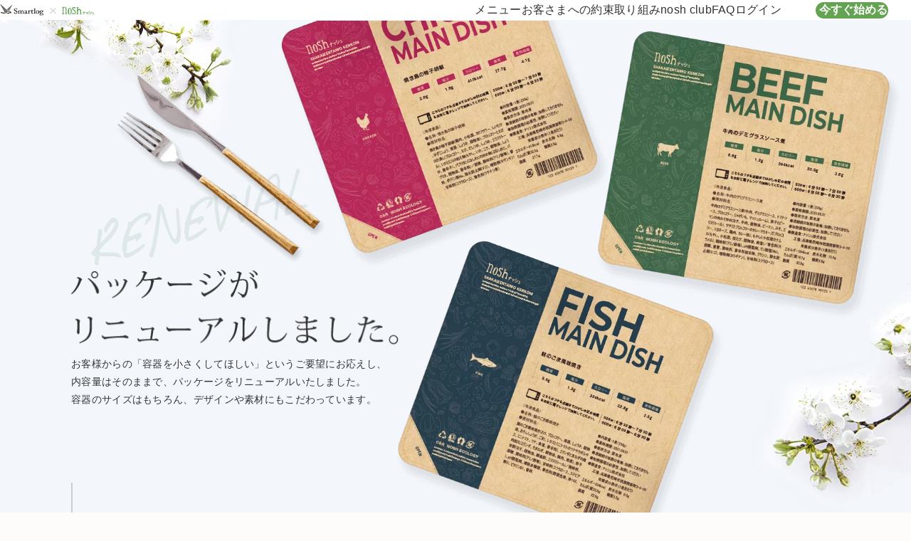

--- FILE ---
content_type: text/html; charset=UTF-8
request_url: https://smartlog.nosh.jp/package-202106
body_size: 10604
content:
<!--▲wrapper-->

<!DOCTYPE html>
<html lang="ja">
    <head>
        
        <meta charset="utf-8">
<meta name="viewport" content="width=device-width, initial-scale=1">
<meta http-equiv="X-UA-Compatible" content="IE=edge">

                


    <title>NEW PACKAGE【nosh-ナッシュ】</title>


<meta name="description" content="ヘルシーで糖質に配慮された冷凍弁当・スイーツの宅配食サービス『nosh-ナッシュ』。約100種類のメニューからお好きなものを選べます。簡単・便利・手間いらずに、健康的で美味しい宅配食で食生活をサポート。">
<meta name="format-detection" content="telephone=no">
<meta name="keywords" content="ヘルシー,糖質,食事宅配">



<meta property="fb:app_id" content="176171586435586">
<meta property="og:type" content="website">

                        <meta property="og:title" content="NEW PACKAGE【nosh-ナッシュ】">
        
        <meta property="og:description" content="ヘルシーで糖質に配慮された冷凍弁当・スイーツの宅配食サービス『nosh-ナッシュ』。約100種類のメニューからお好きなものを選べます。簡単・便利・手間いらずに、健康的で美味しい宅配食で食生活をサポート。">
        <meta property="og:url" content="https://smartlog.nosh.jp/package-202106">
        <meta property="og:image" content="https://img.nosh.jp/images/chefly/og_w.png">
    
<meta property="og:site_name" content="nosh">

    
    <meta name="company-id" content="458">


        <link rel="canonical" href="https://nosh.jp/package-202106">
            <link rel="alternate" href="https://nosh.jp/package-202106">
            
<link rel="icon" href="/favicon.svg" sizes="any" type="image/svg+xml">
<link rel="apple-touch-icon" href="/apple-touch-icon.png">
<link rel="stylesheet" href="/css/chefly/base.css?id=18b489ac918f3a5111cea2bc3abacaf3">
<link rel="stylesheet" href="/css/chefly/library/iziModal.css?id=445ba7d126adf1111e3c8954cf031236">

    <link rel="stylesheet" href="/css/compile-corporate.css?id=4c05afeec1558f258d58df497ba8fb4c">

        <script>
    window.baseDataLayer = {"event":"page_view","target":"none","session_id":340453986,"user_id":"none","customer_type":"new","is_app":false,"user_agent":"Mozilla\/5.0 (Macintosh; Intel Mac OS X 10_15_7) AppleWebKit\/537.36 (KHTML, like Gecko) Chrome\/131.0.0.0 Safari\/537.36; ClaudeBot\/1.0; +claudebot@anthropic.com)","page_url":"https:\/\/smartlog.nosh.jp\/package-202106?u=%2Fpackage-202106","referer_url":"none","member_ab_tests":"none","is_pure_organic":false,"ab_tests":""};
</script>
<script src="/js/chefly/data-layer.js?id=0e64e3d7133175c3edc3ab2ef5433a26"></script>
                                            <script>
            (function (w, d, s, l, i) {
                w[l] = w[l] || [];
                w[l].push({'gtm.start': new Date().getTime(),event: 'gtm.js'});
                var f = d.getElementsByTagName(s)[0],
                    j = d.createElement(s),
                    dl = l != 'dataLayer' ? '&l=' + l : '';
                j.async = true;
                j.src = 'https://www.googletagmanager.com/gtm.js?id=' + i + dl;
                f.parentNode.insertBefore(j, f);
            })(window, document, 'script', 'dataLayer', 'GTM-MV6M73M');
        </script>

        
                    <script src="https://js.sentry-cdn.com/2eb1bcfbc66713369cbb5d1eacecbe95.min.js" crossorigin="anonymous"></script>
    <script>
        Sentry.onLoad(function() {
            Sentry.init({
                environment: "production",
                sampleRate: 0.25,
                tracesSampleRate: 0.001,
                replaysSessionSampleRate: 0.0,
                replaysOnErrorSampleRate: 0.0,
                integrations: [
                    Sentry.browserTracingIntegration({
                        enableInp: true,
                    }),
                ],
            });
        });
    </script>


                        
            <script>
                var sptrk=function(){var o="https://sp-trk.com/",t="__spd",e=(new Date).getTime();window[t]||(window[t]={init:!1});var c=window[t];c.d||(c.d=[]);var s=c.d;function v(t){var i=document.createElement("script");i.async=!0,i.src=t,document.head.appendChild(i)}c.init||v(o+"u");var u=/^([a-z0-9]{8})-([a-z0-9]{2})$/;return function(){var t=arguments;if(s.push(t),"config"==t[0]&&!c.init&&!c.a){c.init=!0;var i=t[1],n=i.match(u),a=n[1],r=n[2];if(!a||!r)throw"invalid id: "+i;var d=Math.random().toString(36).substring(2,15);v(o+"t/"+a+"?"+("a="+e+"&o="+d))}}}();
                sptrk('config', 'bdbfmefs-01', {});
            </script>
            

            
            
            
            
            
                        
                    <link rel="stylesheet" href="/css/chefly/library/slick.css?id=2b276e92d24ab33052c8a9006231f6db">
    <link rel="stylesheet" href="/css/chefly/library/slick-theme.css?id=1b598cf9fbfb066c3ad5a03ab33ca584">

            </head>
    <body>
        <noscript>
            <iframe src="https://www.googletagmanager.com/ns.html?id=GTM-MV6M73M" height="0" width="0" style="display:none;visibility:hidden"></iframe>
        </noscript>

        
            
        <div id="wrapper" class="overflow-init">
                <header
        class="c-header"
        data-component-list="header"
        data-page-type=""
    >
        <div>
            
            <button class="u-init-button --drawer-button" type="button" aria-label="サイト内ナビゲーションを開く" data-micromodal-trigger="modal-header" data-selenium="topmodal">
    <svg aria-hidden="true" viewBox="0 0 24 24" xmlns="http://www.w3.org/2000/svg" fill="none">
        <rect ry="0.75" x="3" y="6.25" />
        <rect ry="0.75" x="3" y="11.25" />
        <rect ry="0.75" x="3" y="16.25" />
    </svg>
</button>

            
            <h1 class="--logo">
    <a href="https://smartlog.nosh.jp">
        <img class="c-image" src="https://img.nosh.jp/images/chefly/common/smartlog/logo_smartlog_01_01--20220406.png" alt="ナッシュ" width="80" height="21" decoding="async" fetchpriority="high"/>
    </a>

    </h1>

            
            <div id="modal-header" class="c-modal-header" aria-hidden="true" data-component="modalHeader">
    <div class="overlay" tabindex="-1" data-micromodal-close></div>

    <div class="container" role="dialog" aria-modal="true" aria-label="サイト内ナビゲーション">
        <header>
            <button class="u-init-button" type="button" aria-label="サイト内ナビゲーションを閉じる" data-micromodal-close></button>

            <p>
                <a class="u-init-link" href="https://smartlog.nosh.jp">
                    <img class="c-image" src="https://img.nosh.jp/images/chefly/common/smartlog/logo_smartlog_01_01--20220406.png" alt="ナッシュ"/>
                </a>
            </p>
        </header>

        <nav aria-label="サイト内ナビゲーション">
            <ul>
                <li>
                    <a href="https://smartlog.nosh.jp/menu" class="u-init-link">メニュー</a>
                </li>
                <li>
                    <a href="https://smartlog.nosh.jp/promise" class="u-init-link">お客さまへの約束</a>
                </li>
                <li>
                    <a href="https://smartlog.nosh.jp/style" class="u-init-link">取り組み</a>
                </li>
                <li>
                    <a href="https://smartlog.nosh.jp/club" class="u-init-link">nosh club</a>
                </li>
                <li>
                    <a href="https://smartlog.nosh.jp/faq" class="u-init-link">FAQ</a>
                </li>
                                    <li>
                        <a href="https://smartlog.nosh.jp/login" class="u-init-link">ログイン</a>
                    </li>
                            </ul>
        </nav>
    </div>
</div>

            
            <nav class="--desktop-nav" aria-label="サイト内ナビゲーション">
    <ul>
        <li>
            <a href="https://smartlog.nosh.jp/menu" class="u-init-link">メニュー</a>
        </li>
        <li>
            <a href="https://smartlog.nosh.jp/promise" class="u-init-link">お客さまへの約束</a>
        </li>
        <li>
            <a href="https://smartlog.nosh.jp/style" class="u-init-link">取り組み</a>
        </li>
        <li>
            <a href="https://smartlog.nosh.jp/club" class="u-init-link">nosh club</a>
        </li>
        <li>
            <a href="https://smartlog.nosh.jp/faq" class="u-init-link">FAQ</a>
        </li>
                    <li>
                <a href="https://smartlog.nosh.jp/login" class="u-init-link">ログイン</a>
            </li>
            </ul>
</nav>

                            
                <div class="u-display-m--none">
    <button class="u-init-button --cta-button jsModalCtaMobileButton " type="button" data-selenium="startcoupon">
        今すぐ始める
    </button>
</div>
<div class="u-display-m--block">
    <button class="u-init-button --cta-button jsModalCtaPcButton " type="button" data-selenium="startcoupon">
        今すぐ始める
    </button>
</div>
                    </div>
    </header>

    <aside class="l-aside ">
        <div class="p-horizontal-banner">
                        
                            
                
                
                <div class="u-display-m--none">
                                            <button class="u-init-button banner-alliance-default jsModalCtaMobileButton">
                                            <div>
                            <img class="c-image" src="https://img.nosh.jp/images/chefly/alliance/banner_5000off_sp.png?" alt="">
                        </div>
                    </button>
                </div>
                <div class="u-display-m--block">
                                            <button class="u-init-button banner-alliance-default jsModalCtaPcButton">
                                            <div>
                            <img class="c-image" src="https://img.nosh.jp/images/chefly/alliance/banner_5000off_pc.png?" alt="">
                        </div>
                    </button>
                </div>
                        </div>
    </aside>

    <main class="pg-package-202106">
        <section class="pg-package-202106__mainvisual jsObserveCtaPositionTarget">
            <div class="pg-package-202106__mainvisual-parts"></div>
            <div class="pg-package-202106__mainvisual-img"></div>
            <div class="pg-package-202106__mainvisual-content--absolute">
                <div class="pg-package-202106__mainvisual-content">
                    <div class="pg-package-202106__mainvisual--maxwidth pg-package-202106__mainvisual--padding">
                        <h2 class="pg-package-202106__mainvisual-content-title"></h2>
                        <p class="pg-package-202106__mainvisual-content-text">
                            お客様からの「容器を小さくしてほしい」というご要望にお応えし、<br class="u-utility__br--l-visible">
                            内容量はそのままで、パッケージをリニューアルいたしました。<br class="u-utility__br--l-visible">
                            容器のサイズはもちろん、デザインや素材にもこだわっています。
                        </p>
                    </div>
                </div>
            </div>
        </section>
        <article>
            <div class="l-inner--l-maxwidth l-inner--padding">
                <span class="pg-package-202106__scroll-icon"></span>
            </div>
            <section class="pg-package-202106__type">
                <div class="l-inner--m-maxwidth l-inner--padding">
                    <div class="pg-package-202106__type-content">
                        <div class="pg-package-202106__type-content--absolute">
                            <h2 class="pg-package-202106__type-content-title">
                                <span class="pg-package-202106__type-content-sub">
                                    MORE-COMPACT
                                </span>
                                容器は小さく<br>
                                内容量はそのまま。
                            </h2>
                            <p class="pg-package-202106__type-content-text">
                                パッケージサイズは、横18.0cm×縦16.5cm×高さ4.5cmと内容量はそのままで、以前よりも横幅が1.0cm、縦幅が2.5cm小さくなりました。
                            </p>
                        </div>
                    </div>
                    <div class="slick">
                        <div class="slick__item" data-class="slick-icon01">
                            <div class="slick__item-img img01"></div>
                        </div>
                        <div class="slick__item" data-class="slick-icon02">
                            <div class="slick__item-img img02"></div>
                        </div>
                        <div class="slick__item" data-class="slick-icon03">
                            <div class="slick__item-img img03"></div>
                        </div>
                        <div class="slick__item" data-class="slick-icon04">
                            <div class="slick__item-img img04"></div>
                        </div>
                        <div class="slick__item" data-class="slick-icon05">
                            <div class="slick__item-img img05"></div>
                        </div>
                    </div>
                </div>
            </section>
            <section class="pg-package-202106__merit">
                <div class="pg-package-202106__merit-img"></div>
                <div class="l-inner--m-maxwidth l-inner--padding">
                    <div class="pg-package-202106__merit--flex">
                        <h2 class="pg-package-202106__merit-title">
                            <span class="pg-package-202106__merit-sub">
                                ECO-FRIENDLY
                            </span>
                            すべて紙素材で<br>環境に優しい。
                        </h2>

                        <p class="pg-package-202106__merit-text">
                            パッケージは環境に優しい「パルプモールド」素材でできています。<br class="u-utility__br--l-visible">
                            また、印刷方式にもこだわり、環境に優しく、身体に安全な「水性フレキソ印刷」を採用しています。
                        </p>
                    </div>
                    <div class="pg-package-202106__merit-point--flex">
                        <div class="pg-package-202106__merit-point">
                            <h3 class="pg-package-202106__merit-point-title--flex">
                                <img src="https://img.nosh.jp/images/chefly/package-202106/icon01.webp" alt="" loading="lazy">
                                パルプモールドとは
                            </h3>
                            <p class="pg-package-202106__merit-point-text">
                                バガスというサトウキビ搾汁後の粉でできています。燃やしても有害な物質は発生せず、もし放置されても土壌で分解され自然に還るので、自然環境に負荷がかかりません。
                            </p>
                        </div>
                        <div class="pg-package-202106__merit-point">
                            <h3 class="pg-package-202106__merit-point-title--flex">
                                <img src="https://img.nosh.jp/images/chefly/package-202106/icon02.webp" alt="" loading="lazy">
                                水性フレキソ印刷とは
                            </h3>
                            <p class="pg-package-202106__merit-point-text">
                                有機溶剤の含有量が限りなくゼロに近く、嫌なインキ臭もしないので、赤ちゃんや子供向けの商品にもよく使われています。CO2排出量の低減ができ、環境にやさしい印刷方式です。
                            </p>
                        </div>
                    </div>
                </div>
            </section>
            <section class="pg-package-202106__detail">
                <div class="l-inner--l-maxwidth l-inner--padding">
                    <div class="pg-package-202106__detail-item--flex">
                        <div class="pg-package-202106__detail-item appear-center js-scroll">
                            <div class="pg-package-202106__detail-item-img--shadow">
                                <img class="pg-package-202106__detail-item-img" src="https://img.nosh.jp/images/chefly/package-202106/detail01.webp" alt="" draggable="false" loading="lazy">
                            </div>
                            <div class="pg-package-202106__detail-item--padding">
                                <h2 class="pg-package-202106__detail-item-title">
                                    <span class="pg-package-202106__detail-item-sub">
                                        MORE-SAFETY
                                    </span>
                                    蓋が密閉されて<br>より安全に。
                                </h2>
                                <p class="pg-package-202106__detail-item-text">
                                    蓋が密閉されることにより、液漏れの心配もなく、衛生面から見ても、より安全性がアップしました。
                                </p>
                            </div>
                        </div>
                        <div class="pg-package-202106__detail-item appear-center js-scroll">
                            <div class="pg-package-202106__detail-item-img--shadow">
                                <img class="pg-package-202106__detail-item-img" src="https://img.nosh.jp/images/chefly/package-202106/detail02.webp" alt="" draggable="false" loading="lazy">
                            </div>
                            <div class="pg-package-202106__detail-item--padding">
                                <h2 class="pg-package-202106__detail-item-title">
                                    <span class="pg-package-202106__detail-item-sub">
                                        MORE-USEFUL
                                    </span>
                                    家庭ごみとして<br>そのまま捨てられる。
                                </h2>
                                <p class="pg-package-202106__detail-item-text">
                                    パッケージのまま電子レンジで温めて、お召し上がりいただいた後、ご家庭の燃えるゴミとしてそのまま捨てられるので、ゴミ分別の手間を削減できます。
                                </p>
                            </div>
                        </div>
                    </div>
                </div>
            </section>
            <section class="pg-package-202106__simple">
                <div class="pg-package-202106__simple-img" id="js-parallax"></div>
                <div class="l-inner--l-maxwidth l-inner--padding" id="pagelink01">
                    <div class="pg-package-202106__simple-figure--flex">
                        <div class="pg-package-202106__simple-figure">
                            <h2 class="pg-package-202106__simple-figure-title">
                                <span class="pg-package-202106__simple-figure-sub">
                                    MORE-SIMPLE
                                </span>
                                知りたい情報が<br>ひと目でわかる。
                            </h2>
                            <p class="pg-package-202106__simple-figure-text">
                                蓋にメニュー名・栄養価・温め時間・賞味期限・原材料等を記載しているので、知りたい情報がひと目でわかります。
                            </p>
                        </div>
                        <div class="pg-package-202106__simple-figure">
                            <img class="pg-package-202106__simple-figure-img" src="https://img.nosh.jp/images/chefly/package-202106/simple01.webp" alt="" loading="lazy">
                        </div>
                    </div>
                </div>
            </section>
            <section class="pg-package-202106__howtoeat--flex">
                <div class="pg-package-202106__howtoeat-img"></div>
                <div class="pg-package-202106__howtoeat">
                    <div>
                        <h3 class="pg-package-202106__howtoeat-title">新容器でのお召し上がり方</h3>
                        <ol class="pg-package-202106__howtoeat-list">
                            <li class="pg-package-202106__howtoeat-list-item">
                                <p class="pg-package-202106__howtoeat-list-text">
                                    蓋の左下を少し開けます。
                                    <span class="pg-package-202106__howtoeat-list-icon"></span>
                                </p>
                                <p class="pg-package-202106__howtoeat-list-sub">
                                    蓋を少し開けることで、熱がこもるのを防ぎます。
                                </p>
                            </li>
                            <li class="pg-package-202106__howtoeat-list-item">
                                <p class="pg-package-202106__howtoeat-list-text">
                                    指定の温め時間を目安に温めます。
                                </p>
                                <p class="pg-package-202106__howtoeat-list-sub">
                                    電子レンジに入れて、蓋に記載されている温め時間を目安に温めてください。
                                </p>
                                <p class="pg-package-202106__howtoeat-list-caution">
                                    ※温めすぎると容器が破損する場合があるので、都度様子を見ながら温めてください。
                                </p>
                            </li>
                            <li class="pg-package-202106__howtoeat-list-item">
                                <p class="pg-package-202106__howtoeat-list-text">
                                    蓋を取り外してお召しあがりください。
                                </p>
                                <p class="pg-package-202106__howtoeat-list-sub">
                                    火傷に注意して、蓋を取り外してお召し上がりください。
                                </p>
                            </li>
                        </ol>
                    </div>
                </div>
            </section>
        </article>
    </main>

    <aside class="l-aside">
        <link rel="stylesheet" href="/css/chefly/entry.css?id=e6049cd55b31d35c903bc8c8e147f226">

    
    <div class="u-display-m--none">
        <section class="TopMain__planChoice -sp PlanChoiceArea app-planChoiceWrapper">
            <div class="PlanChoiceArea__overlay app-planChoiceWrapper__overlay"></div>

            <div class="PlanChoiceArea__openArea app-planChoiceWrapper__toggleArea">
                <button class="PlanChoiceArea__closeBtn Parts-btn-planChoiceClose app-planChoiceWrapper__closeBtn">
                    <span></span>
                </button>

                                    <button class="PlanChoiceArea__openBtn Parts-btn-planChoiceOpen app-planChoiceWrapper__openBtn is-hidden" style="display:none">
                                                            <span class="Parts-btn-planChoiceOpen__bg"></span>
                        <span class="Parts-btn-planChoiceOpen__label">初回<em>&yen;2,000</em>OFF</span>

                        <p class="Parts-btn-planChoiceOpen__text">メニューを選ぶ</p>
                                    </button>
            </div>

            <div class="PlanChoiceArea__main Entry -planInterval app-entry app-planInterval app-planChoiceWrapper__panel">
                                    <form method="POST" action="https://smartlog.nosh.jp/plan" accept-charset="UTF-8" class="app-planInterval__form"><input name="_token" type="hidden" value="vdKgmXXYonFWJOZ67rHjpJGLNX42a90gRbUMxg9I">
                                    <input type="hidden" name="plan_id" class="app-planInterval__input--planId" value="">
                    <input type="hidden" name="frequency" class="app-planInterval__input--frequency" value="">

                    <div class="Entry__inner">
                        <div class="Entry__step01 Step01">
                            <div class="Step01__displayArea" style="background-image: url(https://img.nosh.jp/images/chefly/entry/entry_step01_bg.jpg);">
                                <div class="Step01__display -plan DefaultDisplay app-planInterval__defaultDisplay">
                                    <div class="DefaultDisplay__textArea">
                                        <h1 class="DefaultDisplay__title" data-selenium="chosecount_text">何食お届けしましょうか？</h1>

                                                                                    <p class="DefaultDisplay__text">通常価格は10食プランが最もお安くなります。</p>
                                        
                                                                                    
                                                                                <div class="DefaultDisplay__imageArea">
                                            <img src="https://img.nosh.jp/images/chefly/entry/entry_step01_image_01.png" alt="">
                                        </div>
                                    </div>
                                </div>
                                <div class="Step01__display -frequency PlanDisplay app-planInterval__planDisplay">
                                                                            
                                        <div class="PlanDisplay__plan app-planInterval__planBg" data-entry-name="plan_id" data-entry-value="172">
                                            <div class="PlanDisplay__bg">
                                                
                                                                                                    <span class="PlanDisplay__bgItem -item01">
                                                        <img src="https://img.nosh.jp/images/chefly/entry/item_01.png" alt="">
                                                    </span>
                                                                                            </div>
                                            <div class="PlanDisplay__content">
                                                <div class="PlanDisplay__title">
                                                    <span class="app-planInterval__plateNum">6</span>食
                                                </div>
                                                <div class="PlanDisplay__price">
                                                    <div class="PlanDisplay__priceInner">
                                                                                                                    1食 ¥<span>386</span>（税込）
                                                                                                            </div>
                                                </div>
                                                <div class="PlanDisplay__caption"></div>
                                            </div>
                                        </div>
                                                                            
                                        <div class="PlanDisplay__plan app-planInterval__planBg" data-entry-name="plan_id" data-entry-value="173">
                                            <div class="PlanDisplay__bg">
                                                
                                                                                                    <span class="PlanDisplay__bgItem -item01">
                                                        <img src="https://img.nosh.jp/images/chefly/entry/item_01.png" alt="">
                                                    </span>
                                                                                                    <span class="PlanDisplay__bgItem -item02">
                                                        <img src="https://img.nosh.jp/images/chefly/entry/item_02.png" alt="">
                                                    </span>
                                                                                            </div>
                                            <div class="PlanDisplay__content">
                                                <div class="PlanDisplay__title">
                                                    <span class="app-planInterval__plateNum">8</span>食
                                                </div>
                                                <div class="PlanDisplay__price">
                                                    <div class="PlanDisplay__priceInner">
                                                                                                                    1食 ¥<span>395</span>（税込）
                                                                                                            </div>
                                                </div>
                                                <div class="PlanDisplay__caption"></div>
                                            </div>
                                        </div>
                                                                            
                                        <div class="PlanDisplay__plan app-planInterval__planBg" data-entry-name="plan_id" data-entry-value="174">
                                            <div class="PlanDisplay__bg">
                                                
                                                                                                    <span class="PlanDisplay__bgItem -item01">
                                                        <img src="https://img.nosh.jp/images/chefly/entry/item_01.png" alt="">
                                                    </span>
                                                                                                    <span class="PlanDisplay__bgItem -item02">
                                                        <img src="https://img.nosh.jp/images/chefly/entry/item_02.png" alt="">
                                                    </span>
                                                                                                    <span class="PlanDisplay__bgItem -item03">
                                                        <img src="https://img.nosh.jp/images/chefly/entry/item_03.png" alt="">
                                                    </span>
                                                                                            </div>
                                            <div class="PlanDisplay__content">
                                                <div class="PlanDisplay__title">
                                                    <span class="app-planInterval__plateNum">10</span>食
                                                </div>
                                                <div class="PlanDisplay__price">
                                                    <div class="PlanDisplay__priceInner">
                                                                                                                    1食 ¥<span>421</span>（税込）
                                                                                                            </div>
                                                </div>
                                                <div class="PlanDisplay__caption"></div>
                                            </div>
                                        </div>
                                                                                                            </div>
                            </div>
                            <div class="Step01__uiArea">
                                <div class="Step01__uiPanel -plan UiPanel app-planInterval__uiPanel--plan">
                                    <div class="UiPanel__selectArea Selector-01">
                                        <ul class="Selector-01__list">
                                                                                            
                                                <li class="Selector-01__item">
                                                    <a class="Selector-01__btn Btn-01 app-planInterval__selectBtn " data-entry-name="plan_id" data-entry-value="172" data-selenium="chosecount_six_button" data-for-popular-plan="172">
                                                        <div class="Btn-01__title">
                                                            <span>6</span>食
                                                        </div>

                                                        <p class="Btn-01__caption">
                                                                                                                            <span class="default">
                                                                    通常 ¥<span class="tax">719</span>/食
                                                                </span>
                                                            
                                                                                                                            <span class="title ">
                                                                    特別価格
                                                                </span>
                                                            
                                                                                                                            <span class="discout-without-tax">
                                                                    ¥358
                                                                </span>
                                                                <span class="discout">
                                                                    (¥386.<span class="decimal">3</span>税込)
                                                                </span>
                                                                                                                    </p>
                                                    </a>
                                                </li>
                                                                                            
                                                <li class="Selector-01__item">
                                                    <a class="Selector-01__btn Btn-01 app-planInterval__selectBtn " data-entry-name="plan_id" data-entry-value="173" data-selenium="chosecount_six_button" data-for-popular-plan="173">
                                                        <div class="Btn-01__title">
                                                            <span>8</span>食
                                                        </div>

                                                        <p class="Btn-01__caption">
                                                                                                                            <span class="default">
                                                                    通常 ¥<span class="tax">644</span>/食
                                                                </span>
                                                            
                                                                                                                            <span class="title ">
                                                                    特別価格
                                                                </span>
                                                            
                                                                                                                            <span class="discout-without-tax">
                                                                    ¥365
                                                                </span>
                                                                <span class="discout">
                                                                    (¥394.<span class="decimal">6</span>税込)
                                                                </span>
                                                                                                                    </p>
                                                    </a>
                                                </li>
                                                                                            
                                                <li class="Selector-01__item">
                                                    <a class="Selector-01__btn Btn-01 app-planInterval__selectBtn " data-entry-name="plan_id" data-entry-value="174" data-selenium="chosecount_six_button" data-for-popular-plan="174">
                                                        <div class="Btn-01__title">
                                                            <span>10</span>食
                                                        </div>

                                                        <p class="Btn-01__caption">
                                                                                                                            <span class="default">
                                                                    通常 ¥<span class="tax">620</span>/食
                                                                </span>
                                                            
                                                                                                                            <span class="title ">
                                                                    特別価格
                                                                </span>
                                                            
                                                                                                                            <span class="discout-without-tax">
                                                                    ¥389
                                                                </span>
                                                                <span class="discout">
                                                                    (¥420.<span class="decimal">6</span>税込)
                                                                </span>
                                                                                                                    </p>
                                                    </a>
                                                </li>
                                                                                                                                    </ul>
                                    </div>
                                </div>
                                <div class="Step01__uiPanel -frequency UiPanel app-planInterval__uiPanel--frequency">
                                    <span class="UiPanel__flickableIcon"></span>

                                    <a class="UiPanel__closeBtn app-planInterval__backBtn">
                                        <span></span>
                                    </a>

                                    <h2 class="UiPanel__title">何週間ごとにお届けしますか？</h2>

                                    <p>ナッシュは定期配送サービスです。<br>継続回数の制限や、解約金はございません。</p>

                                    <div class="UiPanel__selectArea Selector-01">
                                        <ul class="Selector-01__list">
                                                                                            <li class="Selector-01__item">
                                                    <a class="Selector-01__btn Btn-01 app-planInterval__selectBtn " data-entry-name="frequency" data-entry-value="1" data-selenium="1week_plan" data-for-popular-frequency="1">
                                                        <div class="Btn-01__title"><span>1</span>週間</div>

                                                        <p class="Btn-01__text"><span>1週に1回<br>お届け</span></p>
                                                    </a>
                                                </li>
                                                                                            <li class="Selector-01__item">
                                                    <a class="Selector-01__btn Btn-01 app-planInterval__selectBtn " data-entry-name="frequency" data-entry-value="2" data-selenium="1week_plan" data-for-popular-frequency="2">
                                                        <div class="Btn-01__title"><span>2</span>週間</div>

                                                        <p class="Btn-01__text"><span>2週に1回<br>お届け</span></p>
                                                    </a>
                                                </li>
                                                                                            <li class="Selector-01__item">
                                                    <a class="Selector-01__btn Btn-01 app-planInterval__selectBtn " data-entry-name="frequency" data-entry-value="3" data-selenium="1week_plan" data-for-popular-frequency="3">
                                                        <div class="Btn-01__title"><span>3</span>週間</div>

                                                        <p class="Btn-01__text"><span>3週に1回<br>お届け</span></p>
                                                    </a>
                                                </li>
                                                                                    </ul>
                                    </div>
                                </div>
                            </div>
                        </div>
                    </div>
                </form>
            </div>
        </section>
    </div>
    
    <div class="u-display-m--block">
        <section class="TopMain__planChoice -pc PcPlanChoiceArea" data-elem-app-modal="root">
                            <button class="PcPlanChoiceArea__opener" data-elem-app-modal="openBtns" style="display:none;">
                                                <span class="price">初回<em>&yen;2,000</em>OFF</span>
                    <span class="choice">メニューを選ぶ</span>
                
                <img src="https://img.nosh.jp/images/chefly/top/a/fixedBtn.png" alt="">
            </button>

            <div class="PcPlanChoiceArea__modal" data-elem-app-modal="modal">
                <div class="PcPlanChoiceArea__mainWrapper">
                    <div class="PcPlanChoiceArea__main PlanChoicePanel" data-elem-app-modal="children">
                        <div class="PlanChoicePanel__coverArea" style="background-image: url(https://img.nosh.jp/images/chefly/top/a/planChice_cover.png);">
                                                            <span class="PlanChoicePanel__coverLabel">初回<em>&yen;2,000</em>OFF</span>
                            
                            <div class="PlanChoicePanel__coverContent">
                                <span class="PlanChoicePanel__subCatch">
                                    <img src="https://img.nosh.jp/images/chefly/top/a/text_preaseSelect.png" alt="Please Select">
                                </span>

                                <p class="PlanChoicePanel__catch">
                                    食数・配送間隔を<br>
                                    お選びください。
                                </p>
                            </div>
                        </div>
                        <div class="PlanChoicePanel__main">
                            <div class="PlanChoicePanel__PlanChoice PlanChoice app-planChoice">
                                                                    <form method="POST" action="https://smartlog.nosh.jp/plan" accept-charset="UTF-8" class="PlanChoice__form"><input name="_token" type="hidden" value="vdKgmXXYonFWJOZ67rHjpJGLNX42a90gRbUMxg9I">
                                                                    <div class="PlanChoice__box ChoiceBox">
                                        <h3 class="ChoiceBox__title">
                                            <span>01.</span>
                                            何食お届けしますか？
                                        </h3>
                                        <div class="ChoiceBox__choices">
                                            <ul class="ChoiceBox__choiceList">
                                                                                                    
                                                    <li class="ChoiceBox__choice">
                                                                                                                    <input type="radio" name="plan_id" id="plan_01" value="172">
                                                        
                                                        <label class="ChoiceBox__choiceBox Parts-choiceBox" for="plan_01" data-for-popular-plan="172">
                                                            <span class="Parts-choiceBox__main" data-selenium="choiceplan_number">
                                                                <span>6</span>食
                                                            </span>
                                                            <span class="Parts-choiceBox__text">
                                                                                                                                    <span>
                                                                        通常<span>¥719</span>/食
                                                                    </span>
                                                                
                                                                                                                                    <span class="title">
                                                                        特別価格
                                                                    </span>
                                                                
                                                                                                                                    <span class="price-without-tax">
                                                                        ¥358
                                                                    </span>
                                                                    <span class="price">
                                                                        (¥386.<span class="decimal">3</span>税込)
                                                                    </span>
                                                                                                                            </span>
                                                        </label>
                                                    </li>
                                                                                                    
                                                    <li class="ChoiceBox__choice">
                                                                                                                    <input type="radio" name="plan_id" id="plan_02" value="173">
                                                        
                                                        <label class="ChoiceBox__choiceBox Parts-choiceBox" for="plan_02" data-for-popular-plan="173">
                                                            <span class="Parts-choiceBox__main" data-selenium="choiceplan_number">
                                                                <span>8</span>食
                                                            </span>
                                                            <span class="Parts-choiceBox__text">
                                                                                                                                    <span>
                                                                        通常<span>¥644</span>/食
                                                                    </span>
                                                                
                                                                                                                                    <span class="title">
                                                                        特別価格
                                                                    </span>
                                                                
                                                                                                                                    <span class="price-without-tax">
                                                                        ¥365
                                                                    </span>
                                                                    <span class="price">
                                                                        (¥394.<span class="decimal">6</span>税込)
                                                                    </span>
                                                                                                                            </span>
                                                        </label>
                                                    </li>
                                                                                                    
                                                    <li class="ChoiceBox__choice">
                                                                                                                    <input type="radio" name="plan_id" id="plan_03" value="174" checked>
                                                        
                                                        <label class="ChoiceBox__choiceBox Parts-choiceBox" for="plan_03" data-for-popular-plan="174">
                                                            <span class="Parts-choiceBox__main" data-selenium="choiceplan_number">
                                                                <span>10</span>食
                                                            </span>
                                                            <span class="Parts-choiceBox__text">
                                                                                                                                    <span>
                                                                        通常<span>¥620</span>/食
                                                                    </span>
                                                                
                                                                                                                                    <span class="title">
                                                                        特別価格
                                                                    </span>
                                                                
                                                                                                                                    <span class="price-without-tax">
                                                                        ¥389
                                                                    </span>
                                                                    <span class="price">
                                                                        (¥420.<span class="decimal">6</span>税込)
                                                                    </span>
                                                                                                                            </span>
                                                        </label>
                                                    </li>
                                                                                                                                                </ul>
                                        </div>
                                    </div>
                                    <div class="PlanChoice__box ChoiceBox">
                                        <h3 class="ChoiceBox__title">
                                            <span>02.</span>何週間ごとにお届けしますか？
                                        </h3>

                                        <div class="ChoiceBox__choices">
                                            <ul class="ChoiceBox__choiceList">
                                                                                                    <li class="ChoiceBox__choice">
                                                                                                                    <input type="radio" name="frequency" id="frequency_01" value="1">
                                                        
                                                        <label class="ChoiceBox__choiceBox Parts-choiceBox week" for="frequency_01" data-for-popular-frequency="1">
                                                            <span class="Parts-choiceBox__main" data-selenium="choiceplan_week">
                                                                <span>1</span>週間
                                                            </span>
                                                            <span class="Parts-choiceBox__text">1週に1回<br>お届け</span>
                                                        </label>
                                                    </li>
                                                                                                    <li class="ChoiceBox__choice">
                                                                                                                    <input type="radio" name="frequency" id="frequency_02" value="2" checked>
                                                        
                                                        <label class="ChoiceBox__choiceBox Parts-choiceBox week" for="frequency_02" data-for-popular-frequency="2">
                                                            <span class="Parts-choiceBox__main" data-selenium="choiceplan_week">
                                                                <span>2</span>週間
                                                            </span>
                                                            <span class="Parts-choiceBox__text">2週に1回<br>お届け</span>
                                                        </label>
                                                    </li>
                                                                                                    <li class="ChoiceBox__choice">
                                                                                                                    <input type="radio" name="frequency" id="frequency_03" value="3">
                                                        
                                                        <label class="ChoiceBox__choiceBox Parts-choiceBox week" for="frequency_03" data-for-popular-frequency="3">
                                                            <span class="Parts-choiceBox__main" data-selenium="choiceplan_week">
                                                                <span>3</span>週間
                                                            </span>
                                                            <span class="Parts-choiceBox__text">3週に1回<br>お届け</span>
                                                        </label>
                                                    </li>
                                                                                            </ul>
                                        </div>

                                        <p>ナッシュは定期配送サービスです。<br>継続回数の制限や、解約金はございません。</p>

                                    </div>

                                    <button class="PlanChoice__submitBtn Parts-btn01 app-planChoice__desideBtn " data-selenium="choosemenu">
                                        メニューを選ぶ
                                    </button>
                                </form>
                            </div>
                        </div>
                    </div>
                </div>
                <div class="PcPlanChoiceArea__footer" data-elem-app-modal="closeBtns">
                    <button class="PcPlanChoiceArea__closeBtn">
                        <span class="PcPlanChoiceArea__closeBtnIcon"></span>
                        閉じる
                    </button>
                </div>
            </div>
        </section>
    </div>

    <script src="/js/chefly/library/gsap.min.js?id=7f52f14ae9acbf78525d812473899770"></script>
    <script src="/js/chefly/common/plan/Modal.js?id=829814519d9ea95d9d1eea95085e81e5"></script>
    <script src="/js/chefly/common/plan/PlanChoice.js?id=61e2719af8bebf32631f9d601d353d8f"></script>
    <script src="/js/chefly/common/plan/PlanChoicePc.js?id=1e2d60e222137634aa30e89e94a52e16"></script>
    <script src="/js/chefly/aside/cta_initialization.js?id=95ef5014e887fef8d39c7227a6b71bdb"></script>
    <script src="/js/chefly/aside/cta_fade_animation.js?id=0b5c94cfcb685e533dc694d7a4420b36"></script>
            <script>
            window.addEventListener('load', () => {
                initializeFadeAnimation('.jsObserveCtaFadeTarget', '.jsObserveCtaPositionTarget');
            });
        </script>
    
    <script src="/js/chefly/aside/cta_plan_selection.js?id=6569d661cedfd83919db16380393067d"></script>

        <div class="p-cta-button jsObserveCtaFadeTarget ">
            <div class="u-display-m--none">
                <button class="u-init-button jsModalCtaMobileButton ">
                                            <span class="--discount">
                            <span class="u-text --first-yen --off">2,000</span>
                        </span>
                                                                メニューを選ぶ
                                        <i class="c-icon --round-arrow --right"></i>
                </button>
            </div>
            <div class="u-display-m--block">
                <button class="u-init-button jsModalCtaPcButton ">
                                            <span class="--discount">
                            <span class="u-text --first-yen --off">2,000</span>
                        </span>
                                                                メニューを選ぶ
                                        <i class="c-icon --round-arrow --right"></i>
                </button>
            </div>
        </div>
                </aside>

    <footer class="l-footer jsFooterSetSpacing">
        <div>
        <div class="u-display-l--block">
            <div class="l-footer-texture">
                <img class="c-image" src="https://img.nosh.jp/images/chefly/footer/texture_image_01--20240710.webp" alt="" width="520" height="425" fetchpriority="auto" loading="lazy" draggable="false">
            </div>
        </div>
        <div class="--l-grid">
            <div class="l-footer-details">
                <div class="jsFooterAccordion">
                    <details>
                        <summary>
                            メニューについて<span class="c-icon --round-arrow --under"></span>
                        </summary>

                        <div class="l-footer-details-links">
                            <a href="https://smartlog.nosh.jp/menu">
                                メニュー
                            </a>
                            <a href="https://smartlog.nosh.jp/premium">
                                プレミアムメニュー
                            </a>
                            <a href="https://smartlog.nosh.jp/nutritional-value">
                                糖質と塩分
                            </a>
                            <a href="https://smartlog.nosh.jp/howtoeat">
                                お召し上がり方
                            </a>
                            <a href="https://smartlog.nosh.jp/chef">
                                noshのシェフ
                            </a>
                            <a href="https://smartlog.nosh.jp/package-202106">
                                noshのパッケージ
                            </a>
                        </div>
                    </details>
                    <details>
                        <summary>
                            サービスについて<span class="c-icon --round-arrow --under"></span>
                        </summary>

                        <div class="l-footer-details-links">
                            <a href="https://smartlog.nosh.jp/persona">
                                はじめてのお客さまへ
                            </a>
                            <a href="https://smartlog.nosh.jp/promise">
                                お客さまへの約束
                            </a>
                            <a href="https://smartlog.nosh.jp/lifestyle">
                                食数と配送間隔
                            </a>
                            <a href="https://smartlog.nosh.jp/faq">
                                よくあるご質問
                            </a>
                            <a href="https://smartlog.nosh.jp/use">
                                ご利用ガイド
                            </a>
                            <a href="https://smartlog.nosh.jp/shipping">
                                全国送料一覧
                            </a>
                            <a class="g511000_download_nosh_pamphlet" href="https://img.nosh.jp/images/chefly/catalog/catalog.pdf" target="_blank">
                                カタログダウンロード
                            </a>

                                                            <a href="https://smartlog.nosh.jp/club/agreement">
                                    nosh club会員規約
                                </a>
                                                    </div>
                    </details>
                    <details>
                        <summary>
                            会社について<span class="c-icon --round-arrow --under"></span>
                        </summary>

                        <div class="l-footer-details-links">
                            <a href="https://smartlog.nosh.jp/company">
                                会社概要
                            </a>
                            <a href="https://smartlog.nosh.jp/style">
                                noshの取り組み
                            </a>
                            <a href="https://smartlog.nosh.jp/manufacturing">
                                製造の取り組み
                            </a>
                            <a href="https://smartlog.nosh.jp/logistics">
                                物流の取り組み
                            </a>
                            <a href="https://smartlog.nosh.jp/company/customer-success">
                                CSの取り組み
                            </a>
                            <a href="https://smartlog.nosh.jp/sdgs">
                                SDGsへの取組み
                            </a>
                            <a
                                                                    href="https://nosh.jp/magazine/" target="_blank"
                                                            >
                                NOSH MAGAZINE
                            </a>
                            <a href="https://smartlog.nosh.jp/stipulation">
                                運送約款
                            </a>
                            <a href="https://nosh.jp/dog">
                                nosh DOG
                            </a>
                        </div>
                    </details>

                                    </div>
            </div>
            <div class="--l-order">
                <div class="l-footer-links">
                    <div>
                        <a href="https://smartlog.nosh.jp/contact">
                            お問い合わせ
                        </a>
                        <a href="https://smartlog.nosh.jp/media/contact">
                            取材・メディア掲載のお問い合わせ
                        </a>
                        <a href="https://smartlog.nosh.jp/media/mediakit">
                            メディアキット
                        </a>
                        <a href="https://recruit.nosh.jp/" target="_blank">
                            採用情報
                        </a>
                        <a href="https://smartlog.nosh.jp/policy">
                            プライバシーポリシー
                        </a>
                        <a href="https://smartlog.nosh.jp/information-security">
                            情報セキュリティ基本方針
                        </a>
                        <a href="https://smartlog.nosh.jp/agreement">
                            お客様向け利用規約
                        </a>
                        <a href="https://smartlog.nosh.jp/media/agreement">
                            サイト利用規約
                        </a>
                        <a href="https://smartlog.nosh.jp/tradelaw">
                            特定商取引法に基づく表記
                        </a>
                        <a href="https://smartlog.nosh.jp/sitemap">
                            サイトマップ
                        </a>
                    </div>
                </div>
                <div class="l-footer-logo">
                    <div>
                                                    
                            <img class="c-image"
                                                                    src="https://img.nosh.jp/images/chefly/common/smartlog/logo_smartlog_01_01--20220406.png" fetchpriority="auto" loading="lazy" draggable="false"
                                                            >
                                            </div>
                </div>
                <div class="l-footer-sns">
                    <div>
                        <a href="https://www.youtube.com/channel/UC2bxbF_xG7JDmVVuja4U-ow" class="--youtube" target="_blank">
                            <img
                                class="c-image"
                                src="https://img.nosh.jp/images/chefly/bt_youtube--20241202.webp"
                                alt="公式YouTubeチャンネル"
                            >
                        </a>
                        <a href="https://www.facebook.com/plus.nosh.jp/" target="_blank">
                            <img
                                class="c-image"
                                src="https://img.nosh.jp/images/chefly/bt_facebook--20241202.webp"
                                alt="公式Facebookページ"
                            >
                        </a>
                                                    <a href="https://lin.ee/e40t8de" target="_blank">
                                <img
                                    class="c-image"
                                    src="https://img.nosh.jp/images/chefly/bt_line--20241202.webp"
                                    alt="公式LINEアカウント"
                                >
                            </a>
                                                <a href="https://x.com/nosh_fresh?lang=ja" target="_blank">
                            <img
                                class="c-image"
                                src="https://img.nosh.jp/images/chefly/bt_x--20241202.webp"
                                alt="公式X（旧Twitter）"
                            >
                        </a>
                        <a href="https://www.instagram.com/nosh_fresh/" target="_blank">
                            <img
                                class="c-image"
                                src="https://img.nosh.jp/images/chefly/bt_insta--20241202.webp"
                                alt="公式Instagram"
                            >
                        </a>
                        <a href="https://www.pinterest.jp/nosh_0040/" target="_blank">
                            <img
                                class="c-image"
                                src="https://img.nosh.jp/images/chefly/bt_pinta--20241202.webp"
                                alt="公式Pinterest"
                            >
                        </a>
                        <a href="https://www.threads.net/@nosh_fresh" target="_blank">
                            <img
                                class="c-image"
                                src="https://img.nosh.jp/images/chefly/bt_threads--20241202.webp"
                                alt="公式Threads"
                            >
                        </a>
                        <a href="https://www.tiktok.com/@nosh_fresh" target="_blank">
                            <img
                                class="c-image"
                                src="https://img.nosh.jp/images/chefly/bt_tiktok--20241202.webp"
                                alt="公式Tiktok"
                            >
                        </a>
                    </div>
                </div>

                            </div>
        </div>
        <div class="l-footer-copyright">
            <div>
                <a class="u-init-link" href="https://smartlog.nosh.jp/company/iso">
                    <img class="c-image" src="https://img.nosh.jp/images/chefly/iso/image_iso_01--20250606.webp" alt="ISO認証取得について詳しく見る" width="80" height="80" fetchpriority="auto" loading="lazy" draggable="false">
                </a>
            </div>

            <p>Copyright 2026 <span translate="no">nosh</span>&copy;. All Rights Reserved.</p>
        </div>
    </div>
    </footer>
        </div>

        <script src="/js/manifest.js?id=e3536c11caf9b80b8d0d7b21f58a7972"></script>
<script src="/js/vendor.js?id=05a0b4ea064abded65fad54cdbf7abca"></script>

    <script src="/js/bundle-corporate.js?id=b4ec526b1f4642c09bc2a8355edfb1d0"></script>
    <script src="/js/bundle-ts-corporate.js?id=674b8d62e87dd4eb2ad36c08a3d398be"></script>


<script src="/js/chefly/app.js?id=e013ac5e91bd63da4c2b938e63674a92"></script>

            <script src="/js/chefly/library/slick.min.js?id=d5a61c749e44e47159af8a6579dda121"></script>
    <script src="/js/chefly/package-202106/script.js?id=5ece032372ac44ebebe4a9a29e02b3d0"></script>
    </body>
</html>


--- FILE ---
content_type: text/css
request_url: https://smartlog.nosh.jp/css/chefly/entry.css?id=e6049cd55b31d35c903bc8c8e147f226
body_size: 5479
content:
@charset "UTF-8";

/* compiled by /dev/css/chefly/entry.scss */
html,
body {
  font-family: "Helvetica Neue", Arial, "Hiragino Kaku Gothic ProN", "Hiragino Sans", Meiryo, "メイリオ" sans-serif;
  font-weight: 400;
}

/* SP用のCTAモーダル */

.Entry {
  position: fixed;
  top: 0;
  left: 0;
  width: 100vw;
  height: 100vh;
}

.Entry * {
  box-sizing: border-box;
}

.Entry img {
  display: block;
  width: 100%;
}

.Entry .Entry__inner {
  position: absolute;
  top: 0;
  left: 0;
  width: 100%;
  height: 100%;
}

.Entry .Entry__step01 {
  width: 100%;
  height: 100%;
}

.Step01 {
  position: relative;
  background: #53a530;
}

.Step01 .Step01__displayArea {
  z-index: 5;
  position: relative;
  width: 100%;
  height: 100%;
  min-height: 310px;
  background-size: 100% auto;
  background-repeat: no-repeat;
  background-position: center top;
}

.Step01 .Step01__display {
  position: absolute;
  top: 0;
  left: 0;
  width: 100%;
  height: 80vw;
}

.Step01 .Step01__display.-frequency {
  display: none;
}

.Step01 .Step01__uiArea {
  position: absolute;
  bottom: 0;
  left: 0;
  z-index: 10;
  width: 100%;
  height: calc(100% - 80vw);
}

.Step01 .Step01__uiPanel {
  position: absolute;
  left: 0;
  top: 0;
  z-index: 20;
  width: 100%;
  height: 100%;
  background: #fff;
  border-radius: 10px 10px 0 0;
}

.Step01 .Step01__uiPanel>p {
  font-size: clamp(10px, 3.125vw, 12px);
  text-align: center;
  line-height: 1.5;
  padding-bottom: 5%;
}

.Step01 .Step01__uiPanel.-frequency {
  top: 8vw;
  top: 100%;
  box-shadow: 0px 0px 8px 0px rgba(0, 0, 0, 0.5);
}

@media (min-width: 560px) {
  .Step01 .Step01__display {
    height: 50%;
  }

  .Step01 .Step01__uiArea {
    height: 50%;
  }

  .Step01 .Step01__uiPanel {
    padding-top: 70px;
  }
}

.DefaultDisplay {
  position: relative;
}

.DefaultDisplay .DefaultDisplay__textArea {
  position: absolute;
  top: 54%;
  transform: translateY(-50%);
  width: 100%;
  text-align: center;
  font-size: 0;
}

.DefaultDisplay .DefaultDisplay__title {
  display: block;
  text-align: center;
  color: #fff;
  font-size: 5vw;
  letter-spacing: .02em;
  font-weight: 500;
  margin-bottom: 2vw;
}

.DefaultDisplay .DefaultDisplay__text {
  display: flex;
  align-content: center;
  align-items: center;
  justify-content: center;
  width: 100%;
  color: #fff;
  letter-spacing: .02em;
  font-size: 3.7vw;
  font-weight: 500;
}

.DefaultDisplay .DefaultDisplay__text.small {
  font-size: 3vw;
  margin-bottom: 7px;
}


.DefaultDisplay .DefaultDisplay__labelArea {
  display: inline-block;
  background: #eff7ec;
  border-radius: 3px;
}

.DefaultDisplay .DefaultDisplay__imageArea {
  width: 81%;
  margin: 7vw auto 0;
}

@media (min-width: 560px) {
  .DefaultDisplay .DefaultDisplay__title {
    font-size: 2.8rem;
    margin-bottom: 10px;
  }

  .DefaultDisplay .DefaultDisplay__text {
    font-size: 2rem;
  }

  .DefaultDisplay .DefaultDisplay__text.small {
    font-size: 1.6rem;
  }

  .DefaultDisplay .DefaultDisplay__imageArea {
    width: 60%;
    max-width: 460px;
    margin: 40px auto 0;
  }
}

.PlanDisplay {
  position: relative;
}

.PlanDisplay .PlanDisplay__plan {
  display: none;
  position: absolute;
  top: 0;
  left: 0;
  width: 100%;
  height: 100%;
}

.PlanDisplay .PlanDisplay__plan.-active {
  display: block;
}

.PlanDisplay .PlanDisplay__bg {
  position: absolute;
  top: 0;
  left: 0;
  width: 100%;
  height: 100%;
}

.PlanDisplay .PlanDisplay__bgItem {
  position: absolute;
  display: block;
}

.PlanDisplay .PlanDisplay__bgItem.-item01 {
  top: 14%;
  left: 6%;
  transform: translate(-50%, -50%);
  width: 56.72vw;
}

.PlanDisplay .PlanDisplay__bgItem.-item02 {
  top: 14%;
  right: 10.5%;
  transform: translate(50%, -50%);
  width: 39vw;
}

.PlanDisplay .PlanDisplay__bgItem.-item03 {
  right: 0;
  bottom: 10%;
  transform: translate(50%, 50%);
  width: 35.15vw;
}

.PlanDisplay .PlanDisplay__bgItem.-item04 {
  left: 5%;
  bottom: 24%;
  transform: translate(-50%, 50%);
  width: 29.21vw;
}

.PlanDisplay .PlanDisplay__content {
  position: absolute;
  top: 55%;
  left: 0;
  transform: translateY(-50%);
  width: 100%;
}

.PlanDisplay .PlanDisplay__title {
  display: flex;
  align-items: flex-end;
  align-content: flex-end;
  justify-content: center;
  color: #fff;
  font-size: 7vw;
  margin-bottom: 5vw;
}

.PlanDisplay .PlanDisplay__title span {
  display: inline-block;
  font-size: 260%;
  line-height: 1em;
  letter-spacing: -.02em;
  padding-right: .1em;
  font-weight: 500;
  transform-origin: center bottom;
}

.PlanDisplay .PlanDisplay__price {
  position: relative;
  width: 50vw;
  height: 10vw;
  margin: 0 auto;
  background: #fff;
  color: #53a530;
  border-radius: 5vw;
}

.PlanDisplay .PlanDisplay__price .PlanDisplay__priceInner {
  position: absolute;
  top: 50%;
  left: 50%;
  transform: translate(-50%, -50%);
  display: flex;
  align-content: flex-end;
  align-items: flex-end;
  justify-content: center;
  width: 100%;
  line-height: 1em;
  font-size: 3.4vw;
  font-weight: 500;
  padding: 0 0 .1em 5%;
}

.PlanDisplay .PlanDisplay__price .PlanDisplay__priceInner span {
  margin: 0 -.15em -.1em .2em;
  font-size: 160%;
  line-height: 1em;
  font-weight: 500;
}

.PlanDisplay .PlanDisplay__caption {
  display: flex;
  align-items: center;
  align-content: center;
  justify-content: center;
  margin-top: 5vw;
  color: #fff;
  font-size: 3.8vw;
  font-weight: 500;
  line-height: 1em;
}

.PlanDisplay .PlanDisplay__caption img {
  display: block;
  width: 6vw;
  margin: 0 1.5vw -1vw 0;
}

@media (min-width: 560px) {
  .PlanDisplay .PlanDisplay__title {
    font-size: 3.9rem;
    margin-bottom: 28px;
  }

  .PlanDisplay .PlanDisplay__bgItem.-item01 {
    width: 317px;
  }

  .PlanDisplay .PlanDisplay__bgItem.-item02 {
    width: 218px;
  }

  .PlanDisplay .PlanDisplay__bgItem.-item03 {
    width: 197px;
  }

  .PlanDisplay .PlanDisplay__bgItem.-item04 {
    width: 163px;
  }

  .PlanDisplay .PlanDisplay__price {
    width: 280px;
    height: 56px;
    border-radius: 28px;
  }

  .PlanDisplay .PlanDisplay__price .PlanDisplay__priceInner {
    font-size: 1.9rem;
  }

  .PlanDisplay .PlanDisplay__caption {
    font-size: 2.1rem;
    margin-top: 28px;
  }

  .PlanDisplay .PlanDisplay__caption img {
    width: 34px;
    margin: 0 8px -5px 0;
  }
}

.Label-01 {
  display: flex;
  justify-content: center;
  align-items: flex-end;
  align-content: flex-end;
  color: #53a530;
  line-height: 1em;
  padding: 1.2vw 3vw;
  font-size: 3vw;
  font-weight: 700;
}

.Label-01 .Label-01__price {
  margin-left: .2em;
  font-size: 110%;
  font-weight: 700;
}

@media (min-width: 560px) {
  .Label-01 {
    font-size: 1.68rem;
    padding: 7px 17px;
  }
}

.Parts-price {
  display: flex;
  justify-content: center;
  align-items: flex-end;
  align-content: flex-end;
}

.Parts-price .Parts-price__unit {
  font-size: 90%;
  font-weight: 700;
  line-height: 1em;
}

.Parts-price .Parts-price__price {
  font-weight: 700;
  line-height: 1em;
}

.Label-01__inner .Label-01__price {
  font-weight: 700;
  line-height: 1em;
  display: inline-block;
}

.Label-01__inner .Label-01__price span {
  font-weight: inherit;
  line-height: 1em;
  display: inline-block;
}

.UiPanel {
  padding: 10vw 0;
}

.UiPanel.-frequency {
  box-shadow: 0px 0px 8px 0px rgba(0, 0, 0, 0.3);
  padding-top: 12vw;
}

.UiPanel .UiPanel__title {
  display: block;
  text-align: center;
  font-size: 4.3vw;
  color: #4a4a4a;
  font-weight: 700;
  letter-spacing: .05em;
  line-height: 1.4em;
  margin-bottom: 3vw;
}

.UiPanel .UiPanel__flickableIcon {
  display: block;
  position: absolute;
  top: 4vw;
  left: 50%;
  transform: translateX(-50%);
  width: 12vw;
  height: 1.6vw;
  border-radius: .8vw;
  background: #cfcfcf;
}

.UiPanel .UiPanel__closeBtn {
  position: absolute;
  top: 3vw;
  left: 3vw;
  display: block;
  width: 8vw;
  border-radius: 50%;
  overflow: hidden;
}

.UiPanel .UiPanel__closeBtn:before {
  content: '';
  display: block;
  padding-top: 100%;
}

.UiPanel .UiPanel__closeBtn span {
  position: absolute;
  top: 50%;
  left: 50%;
  transform: translate(-50%, -50%);
  width: 100%;
  height: 100%;
}

.UiPanel .UiPanel__closeBtn span:before,
.UiPanel .UiPanel__closeBtn span:after {
  content: '';
  position: absolute;
  top: 50%;
  left: 50%;
  display: block;
  height: 3px;
  background: #133120;
  border-radius: 1.5px;
  width: 60%;
}

.UiPanel .UiPanel__closeBtn span:before {
  transform: translate(-50%, -50%) rotate(45deg);
}

.UiPanel .UiPanel__closeBtn span:after {
  transform: translate(-50%, -50%) rotate(-45deg);
}

@media (min-width: 560px) {
  .UiPanel {
    padding: 56px 0;
  }

  .UiPanel.-frequency {
    padding-top: 70px;
  }

  .UiPanel .UiPanel__title {
    font-size: 2.4rem;
    margin-bottom: 20px;
  }

  .UiPanel>p {
    padding-bottom: 33px;
  }

  .UiPanel .UiPanel__flickableIcon {
    top: 22px;
    width: 67px;
    height: 9px;
  }

  .UiPanel .UiPanel__closeBtn {
    top: 16px;
    left: 16px;
    width: 45px;
  }
}

.Selector-01 {
  text-align: center;
}

.Step01 .Step01__uiPanel p.club {
  text-align: center;
  padding: 15px 0 0 0;
}

.Step01 .Step01__uiPanel p.club a {
  padding: 2px 0 2px 30px;
  font-size: 1.2rem;
  color: #1F3D06;
  background:
    url(https://img.nosh.jp/images/chefly/club/i_club.png) center left / 18px no-repeat;
}

.Selector-01 .Selector-01__list {
  display: inline-flex;
  border-radius: 5px;
  overflow: hidden;
  border: 1px solid #cfcfcf;
  box-shadow: 0px 0px 4px 0px rgba(0, 0, 0, 0.3);
}

.Selector-01 .Selector-01__item {
  display: inline-block;
  border-right: 1px solid #cfcfcf;
}

.Selector-01 .Selector-01__item:last-child {
  border-right: none;
}

.Selector-01 .Selector-01__item:first-child:nth-last-child(2),
.Selector-01 .Selector-01__item:first-child:nth-last-child(2)~.Selector-01__item {
  width: 33vw;
}

.Selector-01 .Selector-01__item:first-child:nth-last-child(3),
.Selector-01 .Selector-01__item:first-child:nth-last-child(3)~.Selector-01__item {
  width: 26.6666vw;
}

.Selector-01 .Selector-01__item:first-child:nth-last-child(4),
.Selector-01 .Selector-01__item:first-child:nth-last-child(4)~.Selector-01__item {
  width: 23.5vw;
}

@media (min-width: 560px) {

  .Selector-01 .Selector-01__item:first-child:nth-last-child(2),
  .Selector-01 .Selector-01__item:first-child:nth-last-child(2)~.Selector-01__item {
    width: 130px;
  }

  .Selector-01 .Selector-01__item:first-child:nth-last-child(3),
  .Selector-01 .Selector-01__item:first-child:nth-last-child(3)~.Selector-01__item {
    width: 130px;
  }

  .Selector-01 .Selector-01__item:first-child:nth-last-child(4),
  .Selector-01 .Selector-01__item:first-child:nth-last-child(4)~.Selector-01__item {
    width: 130px;
  }
}

.Btn-01 {
  display: flex;
  flex-wrap: wrap;
  justify-content: center;
  color: #666666;
  padding-bottom: 3vw;
  position: relative;
}

.Btn-01[data-for-popular-plan="158"]::before,
.Btn-01[data-for-popular-plan="163"]::before,
.Btn-01[data-for-popular-frequency="2"]::before {
  content: '';
  display: block;
  position: absolute;
  top: 0;
  right: 0;
  width: 25px;
  height: 25px;
  background-image: url('https://img.nosh.jp/images/chefly/plan/form_icon_popular_01--20220818.png');
  background-repeat: no-repeat;
  background-size: contain;
}

.Btn-01 .Btn-01__title {
  display: flex;
  align-content: flex-end;
  align-items: flex-end;
  width: 100%;
  padding: 3vw 0 3vw 0;
  justify-content: center;
  line-height: 1em;
  font-weight: 700;
  letter-spacing: .05em;
  line-height: 1em;
  font-size: 3.7vw;
}

.Btn-01 .Btn-01__title span {
  display: inline-block;
  font-size: 280%;
  font-weight: 500;
  margin-bottom: -.1em;
  padding: 0 .05em;
  line-height: 1em;
  letter-spacing: -.03em;
  margin-right: .05em;
}

.Btn-01 .Btn-01__text {
  display: flex;
  justify-content: center;
  align-items: center;
  align-content: center;
  line-height: 1.4em;
  font-size: 2vw;
  font-weight: 500;
}

.Btn-01 .Btn-01__text span {
  margin: 0 -.3em .2em .2em;
  font-size: 145%;
  line-height: 1.4em;
  font-weight: 500;
}

.Btn-01 .Btn-01__caption {
  font-size: 3.8vw;
  line-height: 1.4em;
}

.Btn-01 .Btn-01__caption span {
  font-size: 80%;
  padding-right: .1em;
}

.Btn-01 .Btn-01__caption em {
  color: #808080;
  display: block;
  font-size: 1.2rem;
  font-style: normal;
  line-height: 1.5;
}

.Btn-01 .Btn-01__caption span.default {
  display: inline-flex;
  font-size: 1.4rem;
  line-height: 1;
  color: #666666;
  text-decoration-color: #8c8c8c;
}

.Btn-01 .Btn-01__caption span.default span {
  font-size: inherit;
  position: relative;
  display: inline-flex;
}

.Btn-01 .Btn-01__caption span.default span::before {
  content: "";
  position: absolute;
  left: 0%;
  top: 50%;
  transform: translateY(-50%);
  width: 100%;
  height: 1px;
  background-color: #8c8c8c;
}

.Btn-01 .Btn-01__caption span.discout-without-tax {
  display: block;
  font-size: 1.8rem;
  font-weight: bold;
  line-height: 1.2;
  color: #b90e0e;
}

.Btn-01 .Btn-01__caption span.discout-without-tax::first-letter {
  font-size: 0.75em;
}

.Btn-01 .Btn-01__caption span.discout {
  display: block;
  font-size: 10px;
  line-height: 1.2;
}

.Btn-01 .Btn-01__caption span.discout .decimal{
  font-size: 8px;
  vertical-align: baseline;
}

.Btn-01 .Btn-01__caption span.title {
  display: block;
  font-size: 1.2rem;
  font-weight: bold;
  text-align: center;
  padding: 5px;
  margin: 10px 0;
  color: #f9e38b;
  background-color: #b90e0e;
  line-height: 1.4;
}

.Btn-01 .Btn-01__caption span.title.--4-plans {
  font-size: 1rem;
}

.Btn-01 .Btn-01__caption span.club {
  display: block;
  padding: 12px 0px;
}

.Btn-01 .Btn-01__caption span.club span.tit {
  font-size: 0.9rem;
  margin: 0 0 2px 0;
  padding: 4px 4px;
  line-height: 1;
  display: block;
  color: #FFFFFF;
  background-color: #1F3D06;
}

.Btn-01 .Btn-01__caption span.club span:nth-child(2) {
  line-height: 1.8;
  font-size: 1.4rem;
  color: #1F3D06;
}

.Btn-01 .Btn-01__caption span.club span:nth-child(3) {
  display: block;
  line-height: 0.8;
  font-size: 1.2rem;
  color: #1F3D06;
}

.Btn-01.-active {
  background: #edf6ea;
}

.Btn-01.-active .Btn-01__title {
  color: #53a530;
}

.Btn-01.-active .Btn-01__text {
  color: #53a530;
}

@media (min-width: 560px) {
  .Btn-01 {
    padding-bottom: 22px;
  }

  .Btn-01 .Btn-01__title {
    padding: 28px 0;
    font-size: 2rem;
  }

  .Btn-01 .Btn-01__caption {
    font-size: 2.1rem;
  }

  .Btn-01 .Btn-01__text {
    font-size: 1.2rem;
  }
}

/* PC用のCTAモーダル */

.PlanChoiceArea .PlanChoiceArea__overlay {
  position: fixed;
  top: 0;
  left: 0;
  z-index: 900;
  display: none;
  width: 100%;
  height: 100%;
  background: rgba(0, 0, 0, 0.8);
  opacity: 0;
}

.PlanChoiceArea .PlanChoiceArea__openArea {
  position: fixed;
  bottom: 0;
  left: 0;
  z-index: 999;
  width: 100%;
}

.PlanChoiceArea .PlanChoiceArea__openBtn {
  display: block;
  width: 100%;
  box-shadow: 0px -7px 6px -1px rgba(0, 0, 0, 0.3);
}

.PlanChoiceArea .PlanChoiceArea__closeBtn {
  display: none;
  position: absolute;
  top: 3vw;
  left: 3vw;
  z-index: 999;
  width: 8vw;
  border-radius: 50%;
  overflow: hidden;
}

.PlanChoiceArea .PlanChoiceArea__main {
  position: fixed;
  left: 0;
  top: 100%;
  z-index: 999;
  display: none;
  width: 100%;
  height: calc(100vh - 18vw);
  overflow: hidden;
}

.PlanChoiceArea.-open .PlanChoiceArea__closeBtn {
  display: block;
}

@media (max-width: 559px) {
  .PlanChoiceArea .Step01 .Step01__display {
    height: 65vw;
  }

  .PlanChoiceArea .Step01 .Step01__uiArea {
    height: calc(100% - 65vw);
  }

  .PlanChoiceArea .DefaultDisplay .DefaultDisplay__imageArea {
    width: 55%;
  }

  .PlanChoiceArea .PlanDisplay .PlanDisplay__bg {
    top: 50%;
    transform: translateY(-50%);
    height: 120%;
  }
}

@media (max-width: 559px) and (max-height: 550px) {
  .PlanChoiceArea .Step01 .Step01__display {
    height: 60vw;
  }

  .PlanChoiceArea .Step01 .Step01__uiArea {
    height: calc(100% - 60vw);
  }

  .PlanChoiceArea .DefaultDisplay .DefaultDisplay__imageArea {
    width: 40%;
  }
}

@media (min-width: 560px) {
  .PlanChoiceArea .PlanChoiceArea__closeBtn {
    width: 44px;
    top: 16px;
    left: 16px;
  }
}

.PcPlanChoiceArea .PcPlanChoiceArea__opener {
  position: fixed;
  z-index: 8;
  bottom: 20px;
  left: 50%;
  transform: translateX(-50%);
  display: block;
  width: 640px;
  background: none;
  border: none;
  padding: 0;
}

.PcPlanChoiceArea .PcPlanChoiceArea__opener img {
  position: relative;
  display: block;
  z-index: 1;
  filter: drop-shadow(0px 0px 4px rgba(0, 0, 0, 0.54));
}

.PcPlanChoiceArea .PcPlanChoiceArea__opener span.choice {
  display: block;
  width: 100%;
  font-size: 2.4rem;
  line-height: 2em;
  color: #fff;
  font-weight: 700;
  position: absolute;
  top: 53%;
  left: 50%;
  z-index: 2;
  transform: translate(-50%, -50%);
}

.PcPlanChoiceArea .PcPlanChoiceArea__opener span.price {
  display: inline-block;
  font-size: 1.4rem;
  position: absolute;
  top: -10px;
  left: 20px;
  z-index: 2;
  padding: 5px 8px 3px 8px;
  border-radius: 3px;
  background-color: #ff4000;
  box-shadow: 0px 0px 3px 0px #133106;
  animation: voice 1.5s linear infinite;
  transform-origin: 50% 50%;
  margin: 1rem 0 !important;
}

@keyframes voice {
  0% {
    transform: translateY(-5px)
  }

  50% {
    transform: translateY(-10px)
  }

  100% {
    transform: translateY(-5px)
  }
}

.PcPlanChoiceArea .PcPlanChoiceArea__opener span.price em {
  padding: 0 2px;
  font-size: 2.0rem;
  font-style: normal;
  vertical-align: baseline;
}

.PcPlanChoiceArea .PcPlanChoiceArea__opener span.price:before {
  content: "";
  position: absolute;
  top: 90%;
  left: 60%;
  margin-left: -15px;
  border: 6px solid transparent;
  border-top: 12px solid #ff4000;
  transform: translateX(0px) translateY(0px) rotate(-20deg);
}

.PcPlanChoiceArea .PcPlanChoiceArea__opener:before {
  content: '';
  position: absolute;
  left: 0;
  bottom: 0;
  z-index: 0;
  display: block;
  width: 100%;
  background: #fff;
  padding-top: 13.125%;
  border-radius: 42px;
}

.PcPlanChoiceArea .PcPlanChoiceArea__opener:focus {
  outline: none;
}

.PcPlanChoiceArea .PcPlanChoiceArea__opener:hover img {
  opacity: .8;
}

.PcPlanChoiceArea .PcPlanChoiceArea__modal {
  position: fixed;
  left: 0;
  top: 0;
  z-index: 9;
  display: none;
  opacity: 0;
  width: 100vw;
  height: 100vh;
  background: #f5f7f8;
}

.PcPlanChoiceArea .PcPlanChoiceArea__mainWrapper {
  position: absolute;
  top: 50%;
  left: 50%;
  transform: translate(-50%, -50%);
  width: 98%;
  max-width: 960px;
}

.PcPlanChoiceArea .PcPlanChoiceArea__main {
  width: 100%;
  min-height: 600px;
}

.PcPlanChoiceArea .PcPlanChoiceArea__footer {
  position: absolute;
  left: 0;
  bottom: 0;
  width: 100%;
  display: flex;
  align-items: center;
  align-content: center;
  justify-content: center;
  height: 60px;
  background: #fff;
}

.PcPlanChoiceArea .PcPlanChoiceArea__footer:hover {
  opacity: .7;
  cursor: pointer;
}

.PcPlanChoiceArea .PcPlanChoiceArea__closeBtn {
  display: flex;
  align-content: center;
  align-items: center;
  justify-content: center;
  border: none;
  background: none;
  padding: 0;
  color: #53a530;
  font-size: 1.6rem;
  padding: 10px;
}

.PcPlanChoiceArea .PcPlanChoiceArea__closeBtn:focus {
  outline: none;
}

.PcPlanChoiceArea .PcPlanChoiceArea__closeBtnIcon {
  display: block;
  position: relative;
  width: 15px;
  height: 15px;
  margin-right: 40px;
}

.PcPlanChoiceArea .PcPlanChoiceArea__closeBtnIcon:before,
.PcPlanChoiceArea .PcPlanChoiceArea__closeBtnIcon:after {
  content: '';
  position: absolute;
  top: 50%;
  left: 50%;
  display: block;
  width: 100%;
  height: 2px;
  background: #53a530;
  border-radius: 1px;
}

.PcPlanChoiceArea .PcPlanChoiceArea__closeBtnIcon:after {
  transform: translate(-50%, -50%) rotate(-45deg);
}

.PcPlanChoiceArea .PcPlanChoiceArea__closeBtnIcon:before {
  transform: translate(-50%, -50%) rotate(45deg);
}

.PlanChoice .PlanChoice__submitBtn {
  display: block;
  width: 240px;
  margin: 0 auto;
}

.PlanChoicePanel {
  display: flex;
  border-radius: 8px;
  background: #fff;
  box-shadow: 0px 0px 9px -1px rgba(0, 0, 0, 0.1);
}

.PlanChoicePanel .PlanChoicePanel__PlanChoice {
  width: 100%;
}

.PlanChoicePanel .PlanChoicePanel__coverLabel {
  display: inline-block;
  position: absolute;
  left: -10px;
  top: 8%;
  z-index: 2;
  font-size: 1.4rem;
  color: #FFFFFF;
  padding: 0px 8px 0px 8px;
  background-color: #ff4000;
  border-radius: 0px 3px 3px 0px;
}

.PlanChoicePanel .PlanChoicePanel__coverLabel:before {
  position: absolute;
  content: '';
  top: 100%;
  left: 0;
  border: none;
  border-bottom: solid 10px transparent;
  border-right: solid 10px rgb(219, 55, 0);
}

.PlanChoicePanel .PlanChoicePanel__coverLabel em {
  padding: 0 2px;
  font-size: 2.0rem;
  font-style: normal;
  vertical-align: baseline;
}

.PlanChoicePanel .PlanChoicePanel__coverArea {
  position: relative;
  width: 31.25%;
  background-size: cover;
  background-position: center center;
}

.PlanChoicePanel .PlanChoicePanel__main {
  width: 68.75%;
  display: flex;
  justify-content: center;
  align-content: center;
  padding: 0 6.25%;
  align-items: center;
  align-content: center;
}

.PlanChoicePanel .PlanChoicePanel__coverContent {
  position: absolute;
  left: 50%;
  top: 47%;
  transform: translate(-50%, -50%);
  width: 100%;
  padding-left: 10%;
}

.PlanChoicePanel .PlanChoicePanel__subCatch {
  display: block;
  width: 122px;
  margin-bottom: 26px;
}

.PlanChoicePanel .PlanChoicePanel__catch {
  font-size: 2.4rem;
  line-height: 1.4em;
  color: #fff;
  letter-spacing: .02em;
  font-weight: 700;
}

@media (min-width: 981px) {
  .PlanChoicePanel .PlanChoicePanel__coverArea {
    width: 41.66667%;
  }

  .PlanChoicePanel .PlanChoicePanel__main {
    width: 58.33333%;
  }

  .PlanChoicePanel .PlanChoicePanel__catch {
    font-size: 2.8rem;
  }

  .PlanChoicePanel .PlanChoicePanel__coverContent {
    padding-left: 80px;
  }
}

.Parts-btn-planChoiceOpen {
  position: relative;
  display: block;
  padding: 0;
  height: 18vw;
  border: none;
  border-radius: 15px 15px 0 0;
  background: #fff;
  transition: color .5s;
}

.Parts-btn-planChoiceOpen .Parts-btn-planChoiceOpen__bg {
  position: absolute;
  left: 0;
  top: 0;
  z-index: 0;
  display: block;
  width: 100%;
  height: 100%;
  border-radius: 15px 15px 0 0;
  background: #63a351;
  /* Old browsers */
  /* FF3.6-15 */
  /* Chrome10-25,Safari5.1-6 */
  background: linear-gradient(to bottom, #63a351 0%, #5fbc36 100%);
  /* W3C, IE10+, FF16+, Chrome26+, Opera12+, Safari7+ */
  transition: opacity .5s;
}

.Parts-btn-planChoiceOpen .Parts-btn-planChoiceOpen__label {
  display: inline-block;
  position: absolute;
  left: 15px;
  top: -15%;
  z-index: 2;
  font-size: 1.2rem;
  color: #FFFFFF;
  padding: 3px 8px 3px 8px;
  background-color: #ff4000;
  border-radius: 25px;
  border-radius: 25px;
  box-shadow: 0px 0px 3px 0px #133106;
  animation: voice 1.5s linear infinite;
  transform-origin: 50% 50%;
  margin: 1rem 0 !important;
}

@keyframes voice {
  0% {
    transform: translateY(-10px)
  }

  50% {
    transform: translateY(-15px)
  }

  100% {
    transform: translateY(-10px)
  }
}

.Parts-btn-planChoiceOpen .Parts-btn-planChoiceOpen__label:before {
  content: "";
  position: absolute;
  top: 90%;
  left: 60%;
  margin-left: -15px;
  border: 6px solid transparent;
  border-top: 12px solid #ff4000;
}

.Parts-btn-planChoiceOpen .Parts-btn-planChoiceOpen__label em {
  font-size: 1.5rem;
  font-style: normal;
  vertical-align: baseline;
}

.Parts-btn-planChoiceOpen .Parts-btn-planChoiceOpen__text {
  position: absolute;
  top: 40%;
  display: block;
  width: 100%;
  text-align: center;
  font-weight: 700;
  font-size: 4.4vw;
  transition: opacity .5s;
}

.Parts-btn-planChoiceOpen .Parts-btn-planChoiceOpen__text.-default {
  opacity: 1;
}

.Parts-btn-planChoiceOpen .Parts-btn-planChoiceOpen__text.-active {
  opacity: 0;
}

.Parts-btn-planChoiceOpen:before {
  content: '';
  position: absolute;
  top: 20%;
  left: 50%;
  z-index: 10;
  transform: translateX(-50%);
  display: block;
  width: 12.5vw;
  height: 4px;
  border-radius: 2px;
  background: #104000;
}

.Parts-btn-planChoiceOpen:focus {
  outline: none;
}

.Parts-btn-planChoiceOpen.-active {
  color: #53a530;
  pointer-events: none;
}

.Parts-btn-planChoiceOpen.-active .Parts-btn-planChoiceOpen__bg {
  opacity: 0;
}

.Parts-btn-planChoiceOpen.-active .Parts-btn-planChoiceOpen__text.-default {
  opacity: 0;
}

.Parts-btn-planChoiceOpen.-active .Parts-btn-planChoiceOpen__text.-active {
  opacity: 1;
}

.Parts-btn-planChoiceOpen.-active .Parts-btn-planChoiceOpen__label {
  left: -100%;
}

@media (min-width: 560px) {
  .Parts-btn-planChoiceOpen {
    height: 100px;
  }

  .Parts-btn-planChoiceOpen .Parts-btn-planChoiceOpen__text {
    font-size: 2.4rem;
  }

  .Parts-btn-planChoiceOpen .Parts-btn-planChoiceOpen__label {
    width: 106px;
    top: -14px;
  }

  .Parts-btn-planChoiceOpen:before {
    width: 70px;
  }
}

.Parts-btn-planChoiceClose {
  position: absolute;
  top: 3vw;
  left: 3vw;
  display: block;
  width: 8vw;
  border-radius: 50%;
  overflow: hidden;
  padding: 0;
  border: none;
  background: none;
}

.Parts-btn-planChoiceClose:before {
  content: '';
  display: block;
  padding-top: 100%;
}

.Parts-btn-planChoiceClose span {
  position: absolute;
  top: 50%;
  left: 50%;
  transform: translate(-50%, -50%);
  width: 100%;
  height: 100%;
}

.Parts-btn-planChoiceClose span:before,
.Parts-btn-planChoiceClose span:after {
  content: '';
  position: absolute;
  top: 50%;
  left: 50%;
  display: block;
  height: 3px;
  background: #133120;
  border-radius: 1.5px;
  width: 60%;
}

.Parts-btn-planChoiceClose span:before {
  transform: translate(-50%, -50%) rotate(45deg);
}

.Parts-btn-planChoiceClose span:after {
  transform: translate(-50%, -50%) rotate(-45deg);
}

.Parts-btn-planChoiceClose:focus {
  outline: none;
}

.ChoiceBox .ChoiceBox__title {
  font-size: 4vw;
  font-weight: 700;
  line-height: 1em;
  letter-spacing: -.02em;
  margin-bottom: 6vw;
}

.ChoiceBox .ChoiceBox__title span {
  display: inline-block;
  font-weight: inherit;
  font-size: 125%;
  line-height: 1em;
  color: #619f51;
  margin-right: .3em;
}

.ChoiceBox .ChoiceBox__choices {
  box-shadow: 0px 0px 9px -1px rgba(0, 0, 0, 0.2);
  border-radius: 8px;
  overflow: hidden;
  border: 1px solid #cfcfcf;
}

.ChoiceBox .ChoiceBox__choiceList {
  display: flex;
  width: 100%;
}

.ChoiceBox .ChoiceBox__choice {
  width: 100%;
  border-right: 1px solid #cfcfcf;
}

.ChoiceBox .ChoiceBox__choice input {
  display: none !important;
}

.ChoiceBox .ChoiceBox__choice input:checked+.ChoiceBox__choiceBox {
  background: #edf6ea;
}

.ChoiceBox .ChoiceBox__choice input:checked+.ChoiceBox__choiceBox span {
  color: #619f51;
}

.ChoiceBox .ChoiceBox__choice:first-child:nth-last-child(3),
.ChoiceBox .ChoiceBox__choice:first-child:nth-last-child(3)~.ChoiceBox__choice {
  width: 50%;
}

.ChoiceBox .ChoiceBox__choice:first-child:nth-last-child(3),
.ChoiceBox .ChoiceBox__choice:first-child:nth-last-child(3)~.ChoiceBox__choice {
  width: 33.3333%;
}

.ChoiceBox .ChoiceBox__choice:first-child:nth-last-child(4),
.ChoiceBox .ChoiceBox__choice:first-child:nth-last-child(4)~.ChoiceBox__choice {
  width: 25%;
}

.ChoiceBox .ChoiceBox__choice:last-child {
  border-right: none;
}

@media (min-width: 768px) {
  .ChoiceBox .ChoiceBox__title {
    display: flex;
    justify-content: flex-start;
    align-items: center;
    align-content: center;
    font-size: 1.6rem;
    line-height: 1.8em;
    margin-bottom: 16px;
  }
}

.Parts-choiceBox {
  display: block;
  padding: 4vw 0;
}

.Parts-choiceBox .Parts-choiceBox__main {
  display: flex;
  justify-content: center;
  align-items: flex-end;
  align-content: flex-end;
  font-size: 4vw;
  font-weight: 700;
  color: #666;
  margin-bottom: 1.5vw;
  margin-bottom: 10px;
}

.Parts-choiceBox .Parts-choiceBox__main span {
  display: inline-block;
  font-size: 220%;
  line-height: 1em;
  font-weight: 700;
  letter-spacing: -.03em;
  color: #666;
  margin: 0 .07em .07em 0;
}

.Parts-choiceBox .Parts-choiceBox__text {
  display: block;
  font-size: 3.2vw;
  text-align: center;
  line-height: 1.4em;
  color: #666;
}

@media (min-width: 768px) {
  .Parts-choiceBox {
    padding: 0;
    height: 120px;
    display: flex;
    flex-wrap: wrap;
    justify-content: center;
    align-content: center;
    align-items: center;
  }

  .Parts-choiceBox .Parts-choiceBox__main {
    width: 100%;
    font-size: 1.6rem;
  }

  .Parts-choiceBox .Parts-choiceBox__main span {
    font-size: 200%;
  }

  .Parts-choiceBox .Parts-choiceBox__text {
    width: 100%;
    font-size: 1.4rem;
    line-height: 1.4em;
  }

  .Parts-choiceBox:hover {
    opacity: .7;
    cursor: pointer;
  }
}

.Parts-choiceBox {
  padding: 10px 0;
  height: auto;
  display: flex;
  flex-wrap: wrap;
  justify-content: center;
  align-content: center;
  align-items: center;
  position: relative;
}

.Parts-choiceBox[data-for-popular-plan="158"]::before,
.Parts-choiceBox[data-for-popular-plan="174"]::before,
.Parts-choiceBox[data-for-popular-plan="163"]::before,
.Parts-choiceBox[data-for-popular-frequency="2"]::before {
  content: '';
  display: block;
  position: absolute;
  top: 0;
  right: 0;
  width: 30px;
  height: 30px;
  background-image: url('https://img.nosh.jp/images/chefly/plan/form_icon_popular_01--20220818.png');
  background-repeat: no-repeat;
  background-size: contain;
}

.Parts-choiceBox.week {
  height: 120px;
}

.Parts-choiceBox .Parts-choiceBox__main {
  width: 100%;
  font-size: 1.6rem;
}

.Parts-choiceBox .Parts-choiceBox__main span {
  font-size: 200%;
}

.Parts-choiceBox .Parts-choiceBox__text {
  width: 100%;
  font-size: 1.4rem;
  line-height: 1.4em;
}

.Parts-choiceBox .Parts-choiceBox__text em {
  color: #666;
  display: block;
  font-size: 1.2rem;
  font-style: normal;
  padding: 0px 0 0 0;
}

.Parts-choiceBox .Parts-choiceBox__text span {
  color: #666;
  font-size: 1.4rem;
}

.Parts-choiceBox .Parts-choiceBox__text span span {
  font-size: inherit;
  position: relative;
  display: inline-block;
}

.Parts-choiceBox .Parts-choiceBox__text span span::before {
  content: "";
  position: absolute;
  left: 0%;
  top: 50%;
  transform: translateY(-50%);
  width: 100%;
  height: 1px;
  background-color: #8c8c8c;
}

.Parts-choiceBox .Parts-choiceBox__text span.price-without-tax {
  display: block;
  font-size: 1.8rem;
  text-decoration: none;
  color: #b90e0e !important;
}

.Parts-choiceBox .Parts-choiceBox__text span.price-without-tax::first-letter {
  font-size: 0.8em;
}

.Parts-choiceBox .Parts-choiceBox__text span.price {
  display: block;
  font-size: 10px;
  text-decoration: none;
}

.Parts-choiceBox .Parts-choiceBox__text span.price span.decimal {
  font-size: 8px;
  text-decoration: none;
  vertical-align: baseline;
}

.Parts-choiceBox .Parts-choiceBox__text span.price span.decimal::before {
  content: none;
}

.Parts-choiceBox .Parts-choiceBox__text span.title {
  display: block;
  width: 70%;
  font-size: 1.2rem;
  font-weight: bold;
  text-align: center;
  padding: 5px 7.5px;
  margin: 10px auto;
  color: #f9e38b !important;
  background-color: #b90e0e;
  line-height: 1.4;
}

.Parts-choiceBox .Parts-choiceBox__text span.title.--4-plans {
  width: 90%;
}

.Parts-choiceBox .club {
  display: block;
  padding: 4px 0px;
  text-align: center;
}

.Parts-choiceBox .club span.tit {
  font-size: 0.9rem;
  padding: 4px 8px;
  line-height: 1;
  display: block;
  color: #FFFFFF;
  background-color: #1F3D06;
}

.Parts-choiceBox .club span:nth-child(2) {
  line-height: 2;
  font-size: 1.3rem;
  color: #1F3D06;
}

.Parts-choiceBox .club span:nth-child(3) {
  font-size: 1.0rem;
  color: #1F3D06;
}

.Parts-choiceBox:hover {
  opacity: .7;
  cursor: pointer;
}


.Parts-btn01.-disabled {
  background: #ddd;
  pointer-events: none;
}

.Parts-btn01:focus {
  outline: none;
}

.Parts-btn01:hover {
  cursor: pointer;
  opacity: .7;
}

.PlanChoice .PlanChoice__box {
  margin-bottom: 20px;
}

.PlanChoice p.club {
  text-align: center;
  padding: 0 0 15px 0;
}

.PlanChoice p.club a {
  padding: 2px 0 2px 30px;
  font-size: 1.2rem;
  color: #1F3D06;
  background:
    url(https://img.nosh.jp/images/chefly/club/i_club.png) center left / 18px no-repeat;
}

.PlanChoice .PlanChoice__submitBtn {
  display: block;
  width: 240px;
  margin: 0 auto;
}

.PlanChoicePanel {
  display: flex;
  border-radius: 8px;
  /* overflow: hidden;*/
  background: #fff;
  box-shadow: 0px 0px 9px -1px rgba(0, 0, 0, 0.1);
}

.Parts-btn01 {
  padding: 0;
  height: 50px;
  border-radius: 25px;
  background: #53a530;
  font-size: 1.6rem;
  border: none;
}

.Parts-btn01.-disabled {
  background: #ddd;
  pointer-events: none;
}

.PlanChoice .PlanChoice__submitBtn {
  display: block;
  width: 240px;
  margin: 0 auto;
}

.PlanChoice__box>p {
  font-size: clamp(10px, 3.125vw, 12px);
  padding-top: 20px;
  text-align: center;
  line-height: 1.5;
}


--- FILE ---
content_type: application/javascript; charset=UTF-8
request_url: https://smartlog.nosh.jp/js/chefly/data-layer.js?id=0e64e3d7133175c3edc3ab2ef5433a26
body_size: 774
content:
window.dataLayer = window.dataLayer || [];

const generateDataLayerForNosh = (dataLayerUpdates = {}) => {
    let baseDataLayer = window.baseDataLayer || {};
    const tokyoTime = new Date(Date.now() + 9 * 3600 * 1000).toISOString().replace('Z', '+09:00');

    baseDataLayer = {
        ...baseDataLayer,
        created_at: tokyoTime
    };

    if (typeof dataLayerUpdates !== 'object' || dataLayerUpdates === null) dataLayerUpdates = {};

    dataLayer.push({...baseDataLayer, ...dataLayerUpdates});
};

generateDataLayerForNosh();


--- FILE ---
content_type: application/javascript; charset=UTF-8
request_url: https://smartlog.nosh.jp/js/chefly/common/plan/PlanChoicePc.js?id=1e2d60e222137634aa30e89e94a52e16
body_size: 644
content:
function PlanChoicePc() {
    var self = this;

    var root = $(".PcPlanChoiceArea .app-planChoice");

    var desideBtn       = root.find(".app-planChoice__desideBtn");
    var planInputs      = root.find('input[name="plan_id"]');
    var frequencyInputs = root.find('input[name="frequency"]');

    function isSelected (inputs) {
        for (var i = 0; i < inputs.length; i++) {
            if (inputs[i].checked) {
                return true;
            }
        }

        return false;
    }

    self.handleEvent = function() {
        planInputs.each(function(_, planInput) {
            $(planInput).on('change', function() {
                if (isSelected(planInputs) && isSelected(frequencyInputs)) {
                    $(desideBtn).removeClass("-disabled");
                }
                else {
                    $(desideBtn).addClass("-disabled");
                }
            });
        });

        frequencyInputs.each(function(_, frequencyInput) {
            $(frequencyInput).on('change', function() {
                if (isSelected(planInputs) && isSelected(frequencyInputs)) {
                    $(desideBtn).removeClass("-disabled");
                }
                else {
                    $(desideBtn).addClass("-disabled");
                }
            });
        });
    };

    return self;
}

--- FILE ---
content_type: application/javascript; charset=UTF-8
request_url: https://smartlog.nosh.jp/js/chefly/package-202106/script.js?id=5ece032372ac44ebebe4a9a29e02b3d0
body_size: 1049
content:
$(function () {
    $('.slick').slick({
        dots: true,
        customPaging: function (slider, i) {
            var className = $(slider.$slides[i]).data('class');
            return '<i class="' + className + '"><span class="slick-dot"></span><span class="slick-bar"></span></i>';
        },
        infinite: true,
        speed: 500,
        fade: true,
        cssEase: 'linear',
        autoplay: true,
        autoplaySpeed: 4000,
        pauseOnFocus: false,
        pauseOnHover: false,
        pauseOnDotsHover: false
    });

    // .js-scrolls スクロール監視
    $(function () {
        function _toConsumableArray(arr) {
            if (Array.isArray(arr)) {
                for (var i = 0, arr2 = Array(arr.length); i < arr.length; i++)
                arr2[i] = arr[i];
                return arr2;
            }
            else {
                return Array.from(arr);
            }
        }

        var observer = new IntersectionObserver(function (entries) {
            entries.forEach(function (entry) {
                if (entry.isIntersecting === true) {
                    entry.target.classList.add('is-scroll');
                    observer.unobserve(entry.target);
                }
            });
        });
        var targets = [].concat(_toConsumableArray(document.querySelectorAll('.js-scroll')));
        targets.forEach(function (target) {
            observer.observe(target);
        });
    });

    // #js-parallax パララックスターゲット
    $(function () {
        var target1 = $("#js-parallax");
        var targetPosOT1 = target1.offset().top;
        var targetFactor = 0.3;
        var windowH = $(window).height();
        var scrollYStart1 = targetPosOT1 - windowH;
        $(window).on('scroll', function () {
            var scrollY = $(this).scrollTop();
            if (scrollY > scrollYStart1) {
                target1.css('background-position-y', (scrollY - targetPosOT1) * targetFactor + 'px');
            }
        });
    });
});

--- FILE ---
content_type: application/javascript; charset=UTF-8
request_url: https://smartlog.nosh.jp/js/chefly/common/plan/Modal.js?id=829814519d9ea95d9d1eea95085e81e5
body_size: 919
content:
function Modal() {
    var self = this;

    var root = $(".PcPlanChoiceArea");

    var customOpenBtns = $(".jsModalCtaPcButton");

    var moving = false;

    var animationConfig = {
        duration: 0.4,
        ease: Power4.easeOut,
        childrenStagger: 0.2,
    };

    function returnAttr (value) {
        return '[data-elem-app-modal="' + value + '"]';
    }

    openBtns  = root.find(returnAttr("openBtns"));
    closeBtns = root.find(returnAttr("closeBtns"));
    modal     = root.find(returnAttr("modal"));
    children  = root.find(returnAttr("children"));

    function open(resolve) {
        gsap.set(modal, {
            opacity: 0,
            display: "block",
        });

        gsap.to(modal, {
            opacity: 1,
            duration: animationConfig.duration,
            ease: animationConfig.ease,
            onComplete: () => {
                resolve();
            },
        });

        gsap.set(children, {
            y: "50px",
            opacity: 0,
        });

        gsap.to(children, {
            y: 0,
            opacity: 1,
            delay: animationConfig.duration * 0.2,
            duration: 1,
            ease: animationConfig.ease,
            stagger: animationConfig.childrenStagger,
        });
    }

    function close(resolve) {
        gsap.to(modal, {
            opacity: 0,
            duration: animationConfig.duration,
            ease: animationConfig.ease,
            onComplete: function() {
                gsap.set(modal, {
                    display: "none",
                });
                resolve();
            },
        });
    }

    self.handleEvent = function() {
        openBtns.each(function(_, openBtn) {
            $(openBtn).on('click', function() {
                if ( ! this.moving) {
                    moving = true;

                    new Promise(function(resolve, _) {
                        open(resolve);
                    })
                    .then(function() {
                        moving = false;
                    });
                }
            });
        });

        customOpenBtns.each(function(_, customOpenBtn) {
            $(customOpenBtn).on('click', function() {
                if ( ! this.moving) {
                    moving = true;

                    new Promise(function(resolve, _) {
                        open(resolve);
                    })
                    .then(function() {
                        moving = false;
                    });
                }
            });
        });

        closeBtns.each(function(_, closeBtn) {
            $(closeBtn).on('click', function() {
                if ( ! moving) {
                    moving = true;

                    new Promise(function(resolve, _) {
                        close(resolve);
                    })
                    .then(function() {
                        moving = false;
                    });
                }
            });
        });
    };

    return self;
}


--- FILE ---
content_type: application/javascript; charset=UTF-8
request_url: https://smartlog.nosh.jp/js/bundle-ts-corporate.js?id=674b8d62e87dd4eb2ad36c08a3d398be
body_size: 8060
content:
/*! For license information please see bundle-ts-corporate.js.LICENSE.txt */
"use strict";(self.webpackChunk=self.webpackChunk||[]).push([[462],{392:function(t,e){function n(t){return n="function"==typeof Symbol&&"symbol"==typeof Symbol.iterator?function(t){return typeof t}:function(t){return t&&"function"==typeof Symbol&&t.constructor===Symbol&&t!==Symbol.prototype?"symbol":typeof t},n(t)}function r(t,e){return function(t){if(Array.isArray(t))return t}(t)||function(t,e){var n=null==t?null:"undefined"!=typeof Symbol&&t[Symbol.iterator]||t["@@iterator"];if(null!=n){var r,o,i,a,u=[],c=!0,l=!1;try{if(i=(n=n.call(t)).next,0===e){if(Object(n)!==n)return;c=!1}else for(;!(c=(r=i.call(n)).done)&&(u.push(r.value),u.length!==e);c=!0);}catch(t){l=!0,o=t}finally{try{if(!c&&null!=n.return&&(a=n.return(),Object(a)!==a))return}finally{if(l)throw o}}return u}}(t,e)||function(t,e){if(t){if("string"==typeof t)return o(t,e);var n={}.toString.call(t).slice(8,-1);return"Object"===n&&t.constructor&&(n=t.constructor.name),"Map"===n||"Set"===n?Array.from(t):"Arguments"===n||/^(?:Ui|I)nt(?:8|16|32)(?:Clamped)?Array$/.test(n)?o(t,e):void 0}}(t,e)||function(){throw new TypeError("Invalid attempt to destructure non-iterable instance.\nIn order to be iterable, non-array objects must have a [Symbol.iterator]() method.")}()}function o(t,e){(null==e||e>t.length)&&(e=t.length);for(var n=0,r=Array(e);n<e;n++)r[n]=t[n];return r}function i(){i=function(){return e};var t,e={},r=Object.prototype,o=r.hasOwnProperty,a=Object.defineProperty||function(t,e,n){t[e]=n.value},u="function"==typeof Symbol?Symbol:{},c=u.iterator||"@@iterator",l=u.asyncIterator||"@@asyncIterator",s=u.toStringTag||"@@toStringTag";function f(t,e,n){return Object.defineProperty(t,e,{value:n,enumerable:!0,configurable:!0,writable:!0}),t[e]}try{f({},"")}catch(t){f=function(t,e,n){return t[e]=n}}function d(t,e,n,r){var o=e&&e.prototype instanceof b?e:b,i=Object.create(o.prototype),u=new O(r||[]);return a(i,"_invoke",{value:C(t,n,u)}),i}function h(t,e,n){try{return{type:"normal",arg:t.call(e,n)}}catch(t){return{type:"throw",arg:t}}}e.wrap=d;var v="suspendedStart",p="suspendedYield",y="executing",m="completed",g={};function b(){}function w(){}function x(){}var _={};f(_,c,(function(){return this}));var k=Object.getPrototypeOf,P=k&&k(k(A([])));P&&P!==r&&o.call(P,c)&&(_=P);var E=x.prototype=b.prototype=Object.create(_);function j(t){["next","throw","return"].forEach((function(e){f(t,e,(function(t){return this._invoke(e,t)}))}))}function L(t,e){function r(i,a,u,c){var l=h(t[i],t,a);if("throw"!==l.type){var s=l.arg,f=s.value;return f&&"object"==n(f)&&o.call(f,"__await")?e.resolve(f.__await).then((function(t){r("next",t,u,c)}),(function(t){r("throw",t,u,c)})):e.resolve(f).then((function(t){s.value=t,u(s)}),(function(t){return r("throw",t,u,c)}))}c(l.arg)}var i;a(this,"_invoke",{value:function(t,n){function o(){return new e((function(e,o){r(t,n,e,o)}))}return i=i?i.then(o,o):o()}})}function C(e,n,r){var o=v;return function(i,a){if(o===y)throw Error("Generator is already running");if(o===m){if("throw"===i)throw a;return{value:t,done:!0}}for(r.method=i,r.arg=a;;){var u=r.delegate;if(u){var c=S(u,r);if(c){if(c===g)continue;return c}}if("next"===r.method)r.sent=r._sent=r.arg;else if("throw"===r.method){if(o===v)throw o=m,r.arg;r.dispatchException(r.arg)}else"return"===r.method&&r.abrupt("return",r.arg);o=y;var l=h(e,n,r);if("normal"===l.type){if(o=r.done?m:p,l.arg===g)continue;return{value:l.arg,done:r.done}}"throw"===l.type&&(o=m,r.method="throw",r.arg=l.arg)}}}function S(e,n){var r=n.method,o=e.iterator[r];if(o===t)return n.delegate=null,"throw"===r&&e.iterator.return&&(n.method="return",n.arg=t,S(e,n),"throw"===n.method)||"return"!==r&&(n.method="throw",n.arg=new TypeError("The iterator does not provide a '"+r+"' method")),g;var i=h(o,e.iterator,n.arg);if("throw"===i.type)return n.method="throw",n.arg=i.arg,n.delegate=null,g;var a=i.arg;return a?a.done?(n[e.resultName]=a.value,n.next=e.nextLoc,"return"!==n.method&&(n.method="next",n.arg=t),n.delegate=null,g):a:(n.method="throw",n.arg=new TypeError("iterator result is not an object"),n.delegate=null,g)}function T(t){var e={tryLoc:t[0]};1 in t&&(e.catchLoc=t[1]),2 in t&&(e.finallyLoc=t[2],e.afterLoc=t[3]),this.tryEntries.push(e)}function I(t){var e=t.completion||{};e.type="normal",delete e.arg,t.completion=e}function O(t){this.tryEntries=[{tryLoc:"root"}],t.forEach(T,this),this.reset(!0)}function A(e){if(e||""===e){var r=e[c];if(r)return r.call(e);if("function"==typeof e.next)return e;if(!isNaN(e.length)){var i=-1,a=function n(){for(;++i<e.length;)if(o.call(e,i))return n.value=e[i],n.done=!1,n;return n.value=t,n.done=!0,n};return a.next=a}}throw new TypeError(n(e)+" is not iterable")}return w.prototype=x,a(E,"constructor",{value:x,configurable:!0}),a(x,"constructor",{value:w,configurable:!0}),w.displayName=f(x,s,"GeneratorFunction"),e.isGeneratorFunction=function(t){var e="function"==typeof t&&t.constructor;return!!e&&(e===w||"GeneratorFunction"===(e.displayName||e.name))},e.mark=function(t){return Object.setPrototypeOf?Object.setPrototypeOf(t,x):(t.__proto__=x,f(t,s,"GeneratorFunction")),t.prototype=Object.create(E),t},e.awrap=function(t){return{__await:t}},j(L.prototype),f(L.prototype,l,(function(){return this})),e.AsyncIterator=L,e.async=function(t,n,r,o,i){void 0===i&&(i=Promise);var a=new L(d(t,n,r,o),i);return e.isGeneratorFunction(n)?a:a.next().then((function(t){return t.done?t.value:a.next()}))},j(E),f(E,s,"Generator"),f(E,c,(function(){return this})),f(E,"toString",(function(){return"[object Generator]"})),e.keys=function(t){var e=Object(t),n=[];for(var r in e)n.push(r);return n.reverse(),function t(){for(;n.length;){var r=n.pop();if(r in e)return t.value=r,t.done=!1,t}return t.done=!0,t}},e.values=A,O.prototype={constructor:O,reset:function(e){if(this.prev=0,this.next=0,this.sent=this._sent=t,this.done=!1,this.delegate=null,this.method="next",this.arg=t,this.tryEntries.forEach(I),!e)for(var n in this)"t"===n.charAt(0)&&o.call(this,n)&&!isNaN(+n.slice(1))&&(this[n]=t)},stop:function(){this.done=!0;var t=this.tryEntries[0].completion;if("throw"===t.type)throw t.arg;return this.rval},dispatchException:function(e){if(this.done)throw e;var n=this;function r(r,o){return u.type="throw",u.arg=e,n.next=r,o&&(n.method="next",n.arg=t),!!o}for(var i=this.tryEntries.length-1;i>=0;--i){var a=this.tryEntries[i],u=a.completion;if("root"===a.tryLoc)return r("end");if(a.tryLoc<=this.prev){var c=o.call(a,"catchLoc"),l=o.call(a,"finallyLoc");if(c&&l){if(this.prev<a.catchLoc)return r(a.catchLoc,!0);if(this.prev<a.finallyLoc)return r(a.finallyLoc)}else if(c){if(this.prev<a.catchLoc)return r(a.catchLoc,!0)}else{if(!l)throw Error("try statement without catch or finally");if(this.prev<a.finallyLoc)return r(a.finallyLoc)}}}},abrupt:function(t,e){for(var n=this.tryEntries.length-1;n>=0;--n){var r=this.tryEntries[n];if(r.tryLoc<=this.prev&&o.call(r,"finallyLoc")&&this.prev<r.finallyLoc){var i=r;break}}i&&("break"===t||"continue"===t)&&i.tryLoc<=e&&e<=i.finallyLoc&&(i=null);var a=i?i.completion:{};return a.type=t,a.arg=e,i?(this.method="next",this.next=i.finallyLoc,g):this.complete(a)},complete:function(t,e){if("throw"===t.type)throw t.arg;return"break"===t.type||"continue"===t.type?this.next=t.arg:"return"===t.type?(this.rval=this.arg=t.arg,this.method="return",this.next="end"):"normal"===t.type&&e&&(this.next=e),g},finish:function(t){for(var e=this.tryEntries.length-1;e>=0;--e){var n=this.tryEntries[e];if(n.finallyLoc===t)return this.complete(n.completion,n.afterLoc),I(n),g}},catch:function(t){for(var e=this.tryEntries.length-1;e>=0;--e){var n=this.tryEntries[e];if(n.tryLoc===t){var r=n.completion;if("throw"===r.type){var o=r.arg;I(n)}return o}}throw Error("illegal catch attempt")},delegateYield:function(e,n,r){return this.delegate={iterator:A(e),resultName:n,nextLoc:r},"next"===this.method&&(this.arg=t),g}},e}var a=this&&this.__awaiter||function(t,e,n,r){return new(n||(n=Promise))((function(o,i){function a(t){try{c(r.next(t))}catch(t){i(t)}}function u(t){try{c(r.throw(t))}catch(t){i(t)}}function c(t){var e;t.done?o(t.value):(e=t.value,e instanceof n?e:new n((function(t){t(e)}))).then(a,u)}c((r=r.apply(t,e||[])).next())}))};Object.defineProperty(e,"__esModule",{value:!0}),e.execute=e.post=e.wait=e.isProcessing=e.sleep=void 0;e.sleep=function(t){return new Promise((function(e){return setTimeout(e,t)}))};e.isProcessing=function(t,e){return a(void 0,void 0,void 0,i().mark((function n(){var r;return i().wrap((function(n){for(;;)switch(n.prev=n.next){case 0:return n.next=2,fetch(t,{method:"GET",headers:{"Content-Type":"application/json","X-CSRF-TOKEN":e}});case 2:return r=n.sent,n.abrupt("return",200!==r.status);case 4:case"end":return n.stop()}}),n)})))};e.wait=function(t,n){return a(void 0,void 0,void 0,i().mark((function r(){var o;return i().wrap((function(r){for(;;)switch(r.prev=r.next){case 0:o=0;case 1:return r.next=3,(0,e.isProcessing)(t,n);case 3:if(!r.sent){r.next=11;break}if(!(++o>10)){r.next=7;break}return r.abrupt("return",Promise.reject(new Error("Timeout Error")));case 7:return r.next=9,(0,e.sleep)(1e3);case 9:r.next=1;break;case 11:case"end":return r.stop()}}),r)})))};e.post=function(t,e,o,i){var a=t.createElement("form");a.method="POST",a.action=e;var u=t.createElement("input");u.type="hidden",u.name="_token",u.value=i,a.appendChild(u);for(var c=0,l=Object.entries(o);c<l.length;c++){var s=r(l[c],2),f=s[0],d=s[1],h=t.createElement("input");if(h.type="hidden","object"===n(d)&&null!==d)for(var v=0,p=Object.entries(d);v<p.length;v++){var y=r(p[v],2),m=y[0],g=y[1];h.name="".concat(f,"[").concat(m,"]"),h.value=g}else h.name=f,h.value=null!=d?d:"";a.appendChild(h)}t.body.appendChild(a),a.submit()};e.execute=function(t,n,r,o,u){for(var c=arguments.length,l=new Array(c>5?c-5:0),s=5;s<c;s++)l[s-5]=arguments[s];return a(void 0,[t,n,r,o,u].concat(l),void 0,(function(t,n,r,o,a){var u=arguments.length>5&&void 0!==arguments[5]?arguments[5]:window,c=arguments.length>6&&void 0!==arguments[6]?arguments[6]:window.document;return i().mark((function l(){return i().wrap((function(i){for(;;)switch(i.prev=i.next){case 0:return i.prev=0,i.next=3,(0,e.wait)(r,a);case 3:(0,e.post)(c,t,o,a),i.next=9;break;case 6:i.prev=6,i.t0=i.catch(0),u.location.href=n;case 9:case"end":return i.stop()}}),l,null,[[0,6]])}))()}))}},6499:function(t,e,n){var r=this&&this.__importDefault||function(t){return t&&t.__esModule?t:{default:t}};Object.defineProperty(e,"__esModule",{value:!0}),e.default=function(){var t=(0,u.useDocomoPayLoadingContext)(),e=t.success_url,n=t.error_url,r=t.fetch_url,l=t.form_data,s=t.csrf_token;return(0,i.useEffect)((function(){(0,a.execute)(e,n,r,l,s,window,document)}),[]),(0,o.jsxs)("div",{className:c.default.center,children:[(0,o.jsx)("h2",{children:"処理中..."}),(0,o.jsx)("div",{className:c.default.loading,children:(0,o.jsx)("svg",{width:"100",height:"100",viewBox:"0 0 100 100",role:"status",children:(0,o.jsx)("circle",{cx:"50",cy:"50",r:"40"})})})]})};var o=n(4848),i=n(6540),a=n(392),u=n(6967),c=r(n(2770))},6967:function(t,e,n){var r,o=this&&this.__importDefault||function(t){return t&&t.__esModule?t:{default:t}};Object.defineProperty(e,"__esModule",{value:!0}),e.DocomoPayLoadingContextProvider=e.useDocomoPayLoadingContext=void 0;var i=n(4848),a=n(5338),u=n(400),c=o(n(6499));r=(0,u.createCtx)(),e.useDocomoPayLoadingContext=r[0],e.DocomoPayLoadingContextProvider=r[1];var l=document.querySelector(".tsDocomoLoading");if(l){var s={success_url:"",error_url:"",fetch_url:"",form_data:{},csrf_token:""};if(l.dataset.props)try{s=JSON.parse(l.dataset.props)}catch(t){}(0,a.createRoot)(l).render((0,i.jsx)(e.DocomoPayLoadingContextProvider,{value:s,children:(0,i.jsx)(c.default,{})}))}},400:function(t,e,n){var r=this&&this.__importDefault||function(t){return t&&t.__esModule?t:{default:t}};Object.defineProperty(e,"__esModule",{value:!0}),e.createCtx=function(){var t=o.default.createContext(void 0);return[function(){var e=o.default.useContext(t);if(!e)throw new Error("useCtx must be inside a Provider with a value");return e},t.Provider]};var o=r(n(6540))},9382:(t,e,n)=>{n(6967)},1595:(t,e,n)=>{n.d(e,{A:()=>i});var r=n(6314),o=n.n(r)()((function(t){return t[1]}));o.push([t.id,".IdIELyPgSYgPW\\+ozt1vB7g\\=\\={margin-top:20px;text-align:center}.IdIELyPgSYgPW\\+ozt1vB7g\\=\\= div{display:inline-block;height:60px;width:60px}.IdIELyPgSYgPW\\+ozt1vB7g\\=\\= svg{fill:none;stroke:var(--alias-color-icon-disabled-default);stroke-width:10;stroke-linecap:round;stroke-dasharray:230 230;animation:Pn2E2lVztbk9FVpbIfEwfw\\=\\= 1.4s cubic-bezier(.4,0,.3,1) infinite,j1jmaEdPCAgvsj6xYSrWvg\\=\\= 1.2s linear infinite;height:100%;vertical-align:middle;width:100%}@keyframes Pn2E2lVztbk9FVpbIfEwfw\\=\\={0%{stroke-dashoffset:230}to{stroke-dashoffset:-230}}@keyframes j1jmaEdPCAgvsj6xYSrWvg\\=\\={0%{transform:none}to{transform:rotate(1turn)}}.vu5AQZ3bTRvWyY1adPS8WA\\=\\={left:50%;position:absolute;top:50%;transform:translate(-50%,-50%)}",""]),o.locals={loading:"IdIELyPgSYgPW+ozt1vB7g==","anime-news-loader":"Pn2E2lVztbk9FVpbIfEwfw==","anime-news-loading":"j1jmaEdPCAgvsj6xYSrWvg==",center:"vu5AQZ3bTRvWyY1adPS8WA=="};const i=o},6314:t=>{t.exports=function(t){var e=[];return e.toString=function(){return this.map((function(e){var n=t(e);return e[2]?"@media ".concat(e[2]," {").concat(n,"}"):n})).join("")},e.i=function(t,n,r){"string"==typeof t&&(t=[[null,t,""]]);var o={};if(r)for(var i=0;i<this.length;i++){var a=this[i][0];null!=a&&(o[a]=!0)}for(var u=0;u<t.length;u++){var c=[].concat(t[u]);r&&o[c[0]]||(n&&(c[2]?c[2]="".concat(n," and ").concat(c[2]):c[2]=n),e.push(c))}},e}},7463:(t,e)=>{function n(t,e){var n=t.length;t.push(e);t:for(;0<n;){var r=n-1>>>1,o=t[r];if(!(0<i(o,e)))break t;t[r]=e,t[n]=o,n=r}}function r(t){return 0===t.length?null:t[0]}function o(t){if(0===t.length)return null;var e=t[0],n=t.pop();if(n!==e){t[0]=n;t:for(var r=0,o=t.length,a=o>>>1;r<a;){var u=2*(r+1)-1,c=t[u],l=u+1,s=t[l];if(0>i(c,n))l<o&&0>i(s,c)?(t[r]=s,t[l]=n,r=l):(t[r]=c,t[u]=n,r=u);else{if(!(l<o&&0>i(s,n)))break t;t[r]=s,t[l]=n,r=l}}}return e}function i(t,e){var n=t.sortIndex-e.sortIndex;return 0!==n?n:t.id-e.id}if("object"==typeof performance&&"function"==typeof performance.now){var a=performance;e.unstable_now=function(){return a.now()}}else{var u=Date,c=u.now();e.unstable_now=function(){return u.now()-c}}var l=[],s=[],f=1,d=null,h=3,v=!1,p=!1,y=!1,m="function"==typeof setTimeout?setTimeout:null,g="function"==typeof clearTimeout?clearTimeout:null,b="undefined"!=typeof setImmediate?setImmediate:null;function w(t){for(var e=r(s);null!==e;){if(null===e.callback)o(s);else{if(!(e.startTime<=t))break;o(s),e.sortIndex=e.expirationTime,n(l,e)}e=r(s)}}function x(t){if(y=!1,w(t),!p)if(null!==r(l))p=!0,A(_);else{var e=r(s);null!==e&&N(x,e.startTime-t)}}function _(t,n){p=!1,y&&(y=!1,g(j),j=-1),v=!0;var i=h;try{for(w(n),d=r(l);null!==d&&(!(d.expirationTime>n)||t&&!S());){var a=d.callback;if("function"==typeof a){d.callback=null,h=d.priorityLevel;var u=a(d.expirationTime<=n);n=e.unstable_now(),"function"==typeof u?d.callback=u:d===r(l)&&o(l),w(n)}else o(l);d=r(l)}if(null!==d)var c=!0;else{var f=r(s);null!==f&&N(x,f.startTime-n),c=!1}return c}finally{d=null,h=i,v=!1}}"undefined"!=typeof navigator&&void 0!==navigator.scheduling&&void 0!==navigator.scheduling.isInputPending&&navigator.scheduling.isInputPending.bind(navigator.scheduling);var k,P=!1,E=null,j=-1,L=5,C=-1;function S(){return!(e.unstable_now()-C<L)}function T(){if(null!==E){var t=e.unstable_now();C=t;var n=!0;try{n=E(!0,t)}finally{n?k():(P=!1,E=null)}}else P=!1}if("function"==typeof b)k=function(){b(T)};else if("undefined"!=typeof MessageChannel){var I=new MessageChannel,O=I.port2;I.port1.onmessage=T,k=function(){O.postMessage(null)}}else k=function(){m(T,0)};function A(t){E=t,P||(P=!0,k())}function N(t,n){j=m((function(){t(e.unstable_now())}),n)}e.unstable_IdlePriority=5,e.unstable_ImmediatePriority=1,e.unstable_LowPriority=4,e.unstable_NormalPriority=3,e.unstable_Profiling=null,e.unstable_UserBlockingPriority=2,e.unstable_cancelCallback=function(t){t.callback=null},e.unstable_continueExecution=function(){p||v||(p=!0,A(_))},e.unstable_forceFrameRate=function(t){0>t||125<t||(L=0<t?Math.floor(1e3/t):5)},e.unstable_getCurrentPriorityLevel=function(){return h},e.unstable_getFirstCallbackNode=function(){return r(l)},e.unstable_next=function(t){switch(h){case 1:case 2:case 3:var e=3;break;default:e=h}var n=h;h=e;try{return t()}finally{h=n}},e.unstable_pauseExecution=function(){},e.unstable_requestPaint=function(){},e.unstable_runWithPriority=function(t,e){switch(t){case 1:case 2:case 3:case 4:case 5:break;default:t=3}var n=h;h=t;try{return e()}finally{h=n}},e.unstable_scheduleCallback=function(t,o,i){var a=e.unstable_now();switch("object"==typeof i&&null!==i?i="number"==typeof(i=i.delay)&&0<i?a+i:a:i=a,t){case 1:var u=-1;break;case 2:u=250;break;case 5:u=1073741823;break;case 4:u=1e4;break;default:u=5e3}return t={id:f++,callback:o,priorityLevel:t,startTime:i,expirationTime:u=i+u,sortIndex:-1},i>a?(t.sortIndex=i,n(s,t),null===r(l)&&t===r(s)&&(y?(g(j),j=-1):y=!0,N(x,i-a))):(t.sortIndex=u,n(l,t),p||v||(p=!0,A(_))),t},e.unstable_shouldYield=S,e.unstable_wrapCallback=function(t){var e=h;return function(){var n=h;h=e;try{return t.apply(this,arguments)}finally{h=n}}}},9982:(t,e,n)=>{t.exports=n(7463)},2770:(t,e,n)=>{n.r(e),n.d(e,{default:()=>u});var r=n(5072),o=n.n(r),i=n(1595),a={insert:"head",singleton:!1};o()(i.A,a);const u=i.A.locals||{}},5072:(t,e,n)=>{var r,o=function(){return void 0===r&&(r=Boolean(window&&document&&document.all&&!window.atob)),r},i=function(){var t={};return function(e){if(void 0===t[e]){var n=document.querySelector(e);if(window.HTMLIFrameElement&&n instanceof window.HTMLIFrameElement)try{n=n.contentDocument.head}catch(t){n=null}t[e]=n}return t[e]}}(),a=[];function u(t){for(var e=-1,n=0;n<a.length;n++)if(a[n].identifier===t){e=n;break}return e}function c(t,e){for(var n={},r=[],o=0;o<t.length;o++){var i=t[o],c=e.base?i[0]+e.base:i[0],l=n[c]||0,s="".concat(c," ").concat(l);n[c]=l+1;var f=u(s),d={css:i[1],media:i[2],sourceMap:i[3]};-1!==f?(a[f].references++,a[f].updater(d)):a.push({identifier:s,updater:y(d,e),references:1}),r.push(s)}return r}function l(t){var e=document.createElement("style"),r=t.attributes||{};if(void 0===r.nonce){var o=n.nc;o&&(r.nonce=o)}if(Object.keys(r).forEach((function(t){e.setAttribute(t,r[t])})),"function"==typeof t.insert)t.insert(e);else{var a=i(t.insert||"head");if(!a)throw new Error("Couldn't find a style target. This probably means that the value for the 'insert' parameter is invalid.");a.appendChild(e)}return e}var s,f=(s=[],function(t,e){return s[t]=e,s.filter(Boolean).join("\n")});function d(t,e,n,r){var o=n?"":r.media?"@media ".concat(r.media," {").concat(r.css,"}"):r.css;if(t.styleSheet)t.styleSheet.cssText=f(e,o);else{var i=document.createTextNode(o),a=t.childNodes;a[e]&&t.removeChild(a[e]),a.length?t.insertBefore(i,a[e]):t.appendChild(i)}}function h(t,e,n){var r=n.css,o=n.media,i=n.sourceMap;if(o?t.setAttribute("media",o):t.removeAttribute("media"),i&&"undefined"!=typeof btoa&&(r+="\n/*# sourceMappingURL=data:application/json;base64,".concat(btoa(unescape(encodeURIComponent(JSON.stringify(i))))," */")),t.styleSheet)t.styleSheet.cssText=r;else{for(;t.firstChild;)t.removeChild(t.firstChild);t.appendChild(document.createTextNode(r))}}var v=null,p=0;function y(t,e){var n,r,o;if(e.singleton){var i=p++;n=v||(v=l(e)),r=d.bind(null,n,i,!1),o=d.bind(null,n,i,!0)}else n=l(e),r=h.bind(null,n,e),o=function(){!function(t){if(null===t.parentNode)return!1;t.parentNode.removeChild(t)}(n)};return r(t),function(e){if(e){if(e.css===t.css&&e.media===t.media&&e.sourceMap===t.sourceMap)return;r(t=e)}else o()}}t.exports=function(t,e){(e=e||{}).singleton||"boolean"==typeof e.singleton||(e.singleton=o());var n=c(t=t||[],e);return function(t){if(t=t||[],"[object Array]"===Object.prototype.toString.call(t)){for(var r=0;r<n.length;r++){var o=u(n[r]);a[o].references--}for(var i=c(t,e),l=0;l<n.length;l++){var s=u(n[l]);0===a[s].references&&(a[s].updater(),a.splice(s,1))}n=i}}}}},t=>{t.O(0,[375],(()=>{return e=9382,t(t.s=e);var e}));t.O()}]);

--- FILE ---
content_type: application/javascript; charset=UTF-8
request_url: https://smartlog.nosh.jp/js/bundle-corporate.js?id=b4ec526b1f4642c09bc2a8355edfb1d0
body_size: 108042
content:
/*! For license information please see bundle-corporate.js.LICENSE.txt */
(self.webpackChunk=self.webpackChunk||[]).push([[640],{4549:(e,t,n)=>{"use strict";function r(e){return r="function"==typeof Symbol&&"symbol"==typeof Symbol.iterator?function(e){return typeof e}:function(e){return e&&"function"==typeof Symbol&&e.constructor===Symbol&&e!==Symbol.prototype?"symbol":typeof e},r(e)}function o(){o=function(){return t};var e,t={},n=Object.prototype,i=n.hasOwnProperty,a=Object.defineProperty||function(e,t,n){e[t]=n.value},s="function"==typeof Symbol?Symbol:{},c=s.iterator||"@@iterator",l=s.asyncIterator||"@@asyncIterator",u=s.toStringTag||"@@toStringTag";function d(e,t,n){return Object.defineProperty(e,t,{value:n,enumerable:!0,configurable:!0,writable:!0}),e[t]}try{d({},"")}catch(e){d=function(e,t,n){return e[t]=n}}function h(e,t,n,r){var o=t&&t.prototype instanceof b?t:b,i=Object.create(o.prototype),s=new R(r||[]);return a(i,"_invoke",{value:T(e,n,s)}),i}function p(e,t,n){try{return{type:"normal",arg:e.call(t,n)}}catch(e){return{type:"throw",arg:e}}}t.wrap=h;var f="suspendedStart",m="suspendedYield",y="executing",g="completed",v={};function b(){}function _(){}function w(){}var C={};d(C,c,(function(){return this}));var S=Object.getPrototypeOf,E=S&&S(S(L([])));E&&E!==n&&i.call(E,c)&&(C=E);var k=w.prototype=b.prototype=Object.create(C);function x(e){["next","throw","return"].forEach((function(t){d(e,t,(function(e){return this._invoke(t,e)}))}))}function A(e,t){function n(o,a,s,c){var l=p(e[o],e,a);if("throw"!==l.type){var u=l.arg,d=u.value;return d&&"object"==r(d)&&i.call(d,"__await")?t.resolve(d.__await).then((function(e){n("next",e,s,c)}),(function(e){n("throw",e,s,c)})):t.resolve(d).then((function(e){u.value=e,s(u)}),(function(e){return n("throw",e,s,c)}))}c(l.arg)}var o;a(this,"_invoke",{value:function(e,r){function i(){return new t((function(t,o){n(e,r,t,o)}))}return o=o?o.then(i,i):i()}})}function T(t,n,r){var o=f;return function(i,a){if(o===y)throw Error("Generator is already running");if(o===g){if("throw"===i)throw a;return{value:e,done:!0}}for(r.method=i,r.arg=a;;){var s=r.delegate;if(s){var c=O(s,r);if(c){if(c===v)continue;return c}}if("next"===r.method)r.sent=r._sent=r.arg;else if("throw"===r.method){if(o===f)throw o=g,r.arg;r.dispatchException(r.arg)}else"return"===r.method&&r.abrupt("return",r.arg);o=y;var l=p(t,n,r);if("normal"===l.type){if(o=r.done?g:m,l.arg===v)continue;return{value:l.arg,done:r.done}}"throw"===l.type&&(o=g,r.method="throw",r.arg=l.arg)}}}function O(t,n){var r=n.method,o=t.iterator[r];if(o===e)return n.delegate=null,"throw"===r&&t.iterator.return&&(n.method="return",n.arg=e,O(t,n),"throw"===n.method)||"return"!==r&&(n.method="throw",n.arg=new TypeError("The iterator does not provide a '"+r+"' method")),v;var i=p(o,t.iterator,n.arg);if("throw"===i.type)return n.method="throw",n.arg=i.arg,n.delegate=null,v;var a=i.arg;return a?a.done?(n[t.resultName]=a.value,n.next=t.nextLoc,"return"!==n.method&&(n.method="next",n.arg=e),n.delegate=null,v):a:(n.method="throw",n.arg=new TypeError("iterator result is not an object"),n.delegate=null,v)}function N(e){var t={tryLoc:e[0]};1 in e&&(t.catchLoc=e[1]),2 in e&&(t.finallyLoc=e[2],t.afterLoc=e[3]),this.tryEntries.push(t)}function P(e){var t=e.completion||{};t.type="normal",delete t.arg,e.completion=t}function R(e){this.tryEntries=[{tryLoc:"root"}],e.forEach(N,this),this.reset(!0)}function L(t){if(t||""===t){var n=t[c];if(n)return n.call(t);if("function"==typeof t.next)return t;if(!isNaN(t.length)){var o=-1,a=function n(){for(;++o<t.length;)if(i.call(t,o))return n.value=t[o],n.done=!1,n;return n.value=e,n.done=!0,n};return a.next=a}}throw new TypeError(r(t)+" is not iterable")}return _.prototype=w,a(k,"constructor",{value:w,configurable:!0}),a(w,"constructor",{value:_,configurable:!0}),_.displayName=d(w,u,"GeneratorFunction"),t.isGeneratorFunction=function(e){var t="function"==typeof e&&e.constructor;return!!t&&(t===_||"GeneratorFunction"===(t.displayName||t.name))},t.mark=function(e){return Object.setPrototypeOf?Object.setPrototypeOf(e,w):(e.__proto__=w,d(e,u,"GeneratorFunction")),e.prototype=Object.create(k),e},t.awrap=function(e){return{__await:e}},x(A.prototype),d(A.prototype,l,(function(){return this})),t.AsyncIterator=A,t.async=function(e,n,r,o,i){void 0===i&&(i=Promise);var a=new A(h(e,n,r,o),i);return t.isGeneratorFunction(n)?a:a.next().then((function(e){return e.done?e.value:a.next()}))},x(k),d(k,u,"Generator"),d(k,c,(function(){return this})),d(k,"toString",(function(){return"[object Generator]"})),t.keys=function(e){var t=Object(e),n=[];for(var r in t)n.push(r);return n.reverse(),function e(){for(;n.length;){var r=n.pop();if(r in t)return e.value=r,e.done=!1,e}return e.done=!0,e}},t.values=L,R.prototype={constructor:R,reset:function(t){if(this.prev=0,this.next=0,this.sent=this._sent=e,this.done=!1,this.delegate=null,this.method="next",this.arg=e,this.tryEntries.forEach(P),!t)for(var n in this)"t"===n.charAt(0)&&i.call(this,n)&&!isNaN(+n.slice(1))&&(this[n]=e)},stop:function(){this.done=!0;var e=this.tryEntries[0].completion;if("throw"===e.type)throw e.arg;return this.rval},dispatchException:function(t){if(this.done)throw t;var n=this;function r(r,o){return s.type="throw",s.arg=t,n.next=r,o&&(n.method="next",n.arg=e),!!o}for(var o=this.tryEntries.length-1;o>=0;--o){var a=this.tryEntries[o],s=a.completion;if("root"===a.tryLoc)return r("end");if(a.tryLoc<=this.prev){var c=i.call(a,"catchLoc"),l=i.call(a,"finallyLoc");if(c&&l){if(this.prev<a.catchLoc)return r(a.catchLoc,!0);if(this.prev<a.finallyLoc)return r(a.finallyLoc)}else if(c){if(this.prev<a.catchLoc)return r(a.catchLoc,!0)}else{if(!l)throw Error("try statement without catch or finally");if(this.prev<a.finallyLoc)return r(a.finallyLoc)}}}},abrupt:function(e,t){for(var n=this.tryEntries.length-1;n>=0;--n){var r=this.tryEntries[n];if(r.tryLoc<=this.prev&&i.call(r,"finallyLoc")&&this.prev<r.finallyLoc){var o=r;break}}o&&("break"===e||"continue"===e)&&o.tryLoc<=t&&t<=o.finallyLoc&&(o=null);var a=o?o.completion:{};return a.type=e,a.arg=t,o?(this.method="next",this.next=o.finallyLoc,v):this.complete(a)},complete:function(e,t){if("throw"===e.type)throw e.arg;return"break"===e.type||"continue"===e.type?this.next=e.arg:"return"===e.type?(this.rval=this.arg=e.arg,this.method="return",this.next="end"):"normal"===e.type&&t&&(this.next=t),v},finish:function(e){for(var t=this.tryEntries.length-1;t>=0;--t){var n=this.tryEntries[t];if(n.finallyLoc===e)return this.complete(n.completion,n.afterLoc),P(n),v}},catch:function(e){for(var t=this.tryEntries.length-1;t>=0;--t){var n=this.tryEntries[t];if(n.tryLoc===e){var r=n.completion;if("throw"===r.type){var o=r.arg;P(n)}return o}}throw Error("illegal catch attempt")},delegateYield:function(t,n,r){return this.delegate={iterator:L(t),resultName:n,nextLoc:r},"next"===this.method&&(this.arg=e),v}},t}function i(e,t,n,r,o,i,a){try{var s=e[i](a),c=s.value}catch(e){return void n(e)}s.done?t(c):Promise.resolve(c).then(r,o)}function a(e){return function(){var t=this,n=arguments;return new Promise((function(r,o){var a=e.apply(t,n);function s(e){i(a,r,o,s,c,"next",e)}function c(e){i(a,r,o,s,c,"throw",e)}s(void 0)}))}}n.d(t,{D:()=>c,O:()=>l});var s=function(){var e=a(o().mark((function e(t,n,r){var i,a,s,c,l,u,d,h=arguments;return o().wrap((function(e){for(;;)switch(e.prev=e.next){case 0:if(i=h.length>3&&void 0!==h[3]?h[3]:null,null!=r){e.next=3;break}throw new Error("CSRF token is required");case 3:return a={method:n,headers:{"Content-Type":"application/json","X-CSRF-TOKEN":r,"X-Requested-With":"XMLHttpRequest"}},i&&(a.body=JSON.stringify(i)),e.next=7,fetch(t,a);case 7:return s=e.sent,e.next=10,s.json();case 10:if(c=e.sent,!(s.status>=200&&s.status<400)){e.next=13;break}return e.abrupt("return",c);case 13:if(!(s.status>=400&&s.status<500)){e.next=19;break}throw(l=new Error("Client Error: HTTP ".concat(s.status,": ").concat(s.statusText))).status=s.status,l.response=c,l.type="CLIENT_ERROR",l;case 19:if(!(s.status>=500&&s.status<600)){e.next=25;break}throw(u=new Error("Server Error: HTTP ".concat(s.status,": ").concat(s.statusText))).status=s.status,u.response=c,u.type="SERVER_ERROR",u;case 25:throw(d=new Error("Unexpected Status: HTTP ".concat(s.status,": ").concat(s.statusText))).status=s.status,d.response=c,d.type="UNKNOWN_ERROR",d;case 30:case"end":return e.stop()}}),e)})));return function(t,n,r){return e.apply(this,arguments)}}(),c=function(e){var t=e,n=function(){var e=a(o().mark((function e(n){return o().wrap((function(e){for(;;)switch(e.prev=e.next){case 0:return e.next=2,s(n,"GET",t);case 2:return e.abrupt("return",e.sent);case 3:case"end":return e.stop()}}),e)})));return function(t){return e.apply(this,arguments)}}(),r=function(){var e=a(o().mark((function e(n){var r,i=arguments;return o().wrap((function(e){for(;;)switch(e.prev=e.next){case 0:return r=i.length>1&&void 0!==i[1]?i[1]:null,e.next=3,s(n,"POST",t,r);case 3:return e.abrupt("return",e.sent);case 4:case"end":return e.stop()}}),e)})));return function(t){return e.apply(this,arguments)}}(),i=function(){var e=a(o().mark((function e(n,r){return o().wrap((function(e){for(;;)switch(e.prev=e.next){case 0:return e.next=2,s(n,"PUT",t,r);case 2:return e.abrupt("return",e.sent);case 3:case"end":return e.stop()}}),e)})));return function(t,n){return e.apply(this,arguments)}}(),c=function(){var e=a(o().mark((function e(n){return o().wrap((function(e){for(;;)switch(e.prev=e.next){case 0:return e.next=2,s(n,"DELETE",t);case 2:return e.abrupt("return",e.sent);case 3:case"end":return e.stop()}}),e)})));return function(t){return e.apply(this,arguments)}}();return{get:n,post:r,put:i,delete:c}},l={AUTHORISED:"Authorised",REFUSED:"Refused",CANCELLED:"Cancelled",ERROR:"Error",REDIRECT_SHOPPER:"RedirectShopper",CHALLENGE_SHOPPER:"ChallengeShopper",IDENTIFY_SHOPPER:"IdentifyShopper"}},5121:(e,t,n)=>{"use strict";function r(e){return r="function"==typeof Symbol&&"symbol"==typeof Symbol.iterator?function(e){return typeof e}:function(e){return e&&"function"==typeof Symbol&&e.constructor===Symbol&&e!==Symbol.prototype?"symbol":typeof e},r(e)}function o(){o=function(){return t};var e,t={},n=Object.prototype,i=n.hasOwnProperty,a=Object.defineProperty||function(e,t,n){e[t]=n.value},s="function"==typeof Symbol?Symbol:{},c=s.iterator||"@@iterator",l=s.asyncIterator||"@@asyncIterator",u=s.toStringTag||"@@toStringTag";function d(e,t,n){return Object.defineProperty(e,t,{value:n,enumerable:!0,configurable:!0,writable:!0}),e[t]}try{d({},"")}catch(e){d=function(e,t,n){return e[t]=n}}function h(e,t,n,r){var o=t&&t.prototype instanceof b?t:b,i=Object.create(o.prototype),s=new R(r||[]);return a(i,"_invoke",{value:T(e,n,s)}),i}function p(e,t,n){try{return{type:"normal",arg:e.call(t,n)}}catch(e){return{type:"throw",arg:e}}}t.wrap=h;var f="suspendedStart",m="suspendedYield",y="executing",g="completed",v={};function b(){}function _(){}function w(){}var C={};d(C,c,(function(){return this}));var S=Object.getPrototypeOf,E=S&&S(S(L([])));E&&E!==n&&i.call(E,c)&&(C=E);var k=w.prototype=b.prototype=Object.create(C);function x(e){["next","throw","return"].forEach((function(t){d(e,t,(function(e){return this._invoke(t,e)}))}))}function A(e,t){function n(o,a,s,c){var l=p(e[o],e,a);if("throw"!==l.type){var u=l.arg,d=u.value;return d&&"object"==r(d)&&i.call(d,"__await")?t.resolve(d.__await).then((function(e){n("next",e,s,c)}),(function(e){n("throw",e,s,c)})):t.resolve(d).then((function(e){u.value=e,s(u)}),(function(e){return n("throw",e,s,c)}))}c(l.arg)}var o;a(this,"_invoke",{value:function(e,r){function i(){return new t((function(t,o){n(e,r,t,o)}))}return o=o?o.then(i,i):i()}})}function T(t,n,r){var o=f;return function(i,a){if(o===y)throw Error("Generator is already running");if(o===g){if("throw"===i)throw a;return{value:e,done:!0}}for(r.method=i,r.arg=a;;){var s=r.delegate;if(s){var c=O(s,r);if(c){if(c===v)continue;return c}}if("next"===r.method)r.sent=r._sent=r.arg;else if("throw"===r.method){if(o===f)throw o=g,r.arg;r.dispatchException(r.arg)}else"return"===r.method&&r.abrupt("return",r.arg);o=y;var l=p(t,n,r);if("normal"===l.type){if(o=r.done?g:m,l.arg===v)continue;return{value:l.arg,done:r.done}}"throw"===l.type&&(o=g,r.method="throw",r.arg=l.arg)}}}function O(t,n){var r=n.method,o=t.iterator[r];if(o===e)return n.delegate=null,"throw"===r&&t.iterator.return&&(n.method="return",n.arg=e,O(t,n),"throw"===n.method)||"return"!==r&&(n.method="throw",n.arg=new TypeError("The iterator does not provide a '"+r+"' method")),v;var i=p(o,t.iterator,n.arg);if("throw"===i.type)return n.method="throw",n.arg=i.arg,n.delegate=null,v;var a=i.arg;return a?a.done?(n[t.resultName]=a.value,n.next=t.nextLoc,"return"!==n.method&&(n.method="next",n.arg=e),n.delegate=null,v):a:(n.method="throw",n.arg=new TypeError("iterator result is not an object"),n.delegate=null,v)}function N(e){var t={tryLoc:e[0]};1 in e&&(t.catchLoc=e[1]),2 in e&&(t.finallyLoc=e[2],t.afterLoc=e[3]),this.tryEntries.push(t)}function P(e){var t=e.completion||{};t.type="normal",delete t.arg,e.completion=t}function R(e){this.tryEntries=[{tryLoc:"root"}],e.forEach(N,this),this.reset(!0)}function L(t){if(t||""===t){var n=t[c];if(n)return n.call(t);if("function"==typeof t.next)return t;if(!isNaN(t.length)){var o=-1,a=function n(){for(;++o<t.length;)if(i.call(t,o))return n.value=t[o],n.done=!1,n;return n.value=e,n.done=!0,n};return a.next=a}}throw new TypeError(r(t)+" is not iterable")}return _.prototype=w,a(k,"constructor",{value:w,configurable:!0}),a(w,"constructor",{value:_,configurable:!0}),_.displayName=d(w,u,"GeneratorFunction"),t.isGeneratorFunction=function(e){var t="function"==typeof e&&e.constructor;return!!t&&(t===_||"GeneratorFunction"===(t.displayName||t.name))},t.mark=function(e){return Object.setPrototypeOf?Object.setPrototypeOf(e,w):(e.__proto__=w,d(e,u,"GeneratorFunction")),e.prototype=Object.create(k),e},t.awrap=function(e){return{__await:e}},x(A.prototype),d(A.prototype,l,(function(){return this})),t.AsyncIterator=A,t.async=function(e,n,r,o,i){void 0===i&&(i=Promise);var a=new A(h(e,n,r,o),i);return t.isGeneratorFunction(n)?a:a.next().then((function(e){return e.done?e.value:a.next()}))},x(k),d(k,u,"Generator"),d(k,c,(function(){return this})),d(k,"toString",(function(){return"[object Generator]"})),t.keys=function(e){var t=Object(e),n=[];for(var r in t)n.push(r);return n.reverse(),function e(){for(;n.length;){var r=n.pop();if(r in t)return e.value=r,e.done=!1,e}return e.done=!0,e}},t.values=L,R.prototype={constructor:R,reset:function(t){if(this.prev=0,this.next=0,this.sent=this._sent=e,this.done=!1,this.delegate=null,this.method="next",this.arg=e,this.tryEntries.forEach(P),!t)for(var n in this)"t"===n.charAt(0)&&i.call(this,n)&&!isNaN(+n.slice(1))&&(this[n]=e)},stop:function(){this.done=!0;var e=this.tryEntries[0].completion;if("throw"===e.type)throw e.arg;return this.rval},dispatchException:function(t){if(this.done)throw t;var n=this;function r(r,o){return s.type="throw",s.arg=t,n.next=r,o&&(n.method="next",n.arg=e),!!o}for(var o=this.tryEntries.length-1;o>=0;--o){var a=this.tryEntries[o],s=a.completion;if("root"===a.tryLoc)return r("end");if(a.tryLoc<=this.prev){var c=i.call(a,"catchLoc"),l=i.call(a,"finallyLoc");if(c&&l){if(this.prev<a.catchLoc)return r(a.catchLoc,!0);if(this.prev<a.finallyLoc)return r(a.finallyLoc)}else if(c){if(this.prev<a.catchLoc)return r(a.catchLoc,!0)}else{if(!l)throw Error("try statement without catch or finally");if(this.prev<a.finallyLoc)return r(a.finallyLoc)}}}},abrupt:function(e,t){for(var n=this.tryEntries.length-1;n>=0;--n){var r=this.tryEntries[n];if(r.tryLoc<=this.prev&&i.call(r,"finallyLoc")&&this.prev<r.finallyLoc){var o=r;break}}o&&("break"===e||"continue"===e)&&o.tryLoc<=t&&t<=o.finallyLoc&&(o=null);var a=o?o.completion:{};return a.type=e,a.arg=t,o?(this.method="next",this.next=o.finallyLoc,v):this.complete(a)},complete:function(e,t){if("throw"===e.type)throw e.arg;return"break"===e.type||"continue"===e.type?this.next=e.arg:"return"===e.type?(this.rval=this.arg=e.arg,this.method="return",this.next="end"):"normal"===e.type&&t&&(this.next=t),v},finish:function(e){for(var t=this.tryEntries.length-1;t>=0;--t){var n=this.tryEntries[t];if(n.finallyLoc===e)return this.complete(n.completion,n.afterLoc),P(n),v}},catch:function(e){for(var t=this.tryEntries.length-1;t>=0;--t){var n=this.tryEntries[t];if(n.tryLoc===e){var r=n.completion;if("throw"===r.type){var o=r.arg;P(n)}return o}}throw Error("illegal catch attempt")},delegateYield:function(t,n,r){return this.delegate={iterator:L(t),resultName:n,nextLoc:r},"next"===this.method&&(this.arg=e),v}},t}function i(e,t,n,r,o,i,a){try{var s=e[i](a),c=s.value}catch(e){return void n(e)}s.done?t(c):Promise.resolve(c).then(r,o)}n.d(t,{J:()=>a});var a=function(){var e,t=(e=o().mark((function e(t){var n;return o().wrap((function(e){for(;;)switch(e.prev=e.next){case 0:return e.prev=0,e.next=3,t.post("/api/adyen/payment-methods",null);case 3:if((n=e.sent)&&n.data){e.next=6;break}throw new Error("Invalid response from server");case 6:return e.abrupt("return",n.data);case 9:throw e.prev=9,e.t0=e.catch(0),e.t0;case 13:case"end":return e.stop()}}),e,null,[[0,9]])})),function(){var t=this,n=arguments;return new Promise((function(r,o){var a=e.apply(t,n);function s(e){i(a,r,o,s,c,"next",e)}function c(e){i(a,r,o,s,c,"throw",e)}s(void 0)}))});return function(e){return t.apply(this,arguments)}}()},9e3:(e,t,n)=>{"use strict";n.d(t,{y:()=>a});var r=n(6595);function o(e){return function(e){if(Array.isArray(e))return i(e)}(e)||function(e){if("undefined"!=typeof Symbol&&null!=e[Symbol.iterator]||null!=e["@@iterator"])return Array.from(e)}(e)||function(e,t){if(e){if("string"==typeof e)return i(e,t);var n={}.toString.call(e).slice(8,-1);return"Object"===n&&e.constructor&&(n=e.constructor.name),"Map"===n||"Set"===n?Array.from(e):"Arguments"===n||/^(?:Ui|I)nt(?:8|16|32)(?:Clamped)?Array$/.test(n)?i(e,t):void 0}}(e)||function(){throw new TypeError("Invalid attempt to spread non-iterable instance.\nIn order to be iterable, non-array objects must have a [Symbol.iterator]() method.")}()}function i(e,t){(null==t||t>e.length)&&(t=e.length);for(var n=0,r=Array(t);n<t;n++)r[n]=e[n];return r}var a=function(){var e=function(){var e=document.querySelector(".jsFooterAccordion");return{accordion:e,accordions:e?o(e.querySelectorAll("details")):[],summaries:e?o(e.querySelectorAll("summary")):[]}};if(e().accordion){var t=function(e){return e.preventDefault()},n=function(n){var r=n.matches;!function(t){var n=e().accordions;t?n.forEach((function(e){return e.setAttribute("open","true")})):n.forEach((function(e){return e.removeAttribute("open")}))}(r),function(n){var r=e().summaries;n?r.forEach((function(e){return e.addEventListener("click",t)})):r.forEach((function(e){return e.removeEventListener("click",t)}))}(r)},i=(0,r.w)("l");n(i),i.addEventListener("change",n)}}},3197:(e,t,n)=>{"use strict";n.d(t,{P:()=>o});var r=n(7232),o=function(){var e={footer:document.querySelector(".jsFooterSetSpacing")}.footer;if(e){var t="mobile"===(new r.UAParser).getResult().device.type,n=document.querySelector(".jsObserveCtaFadeTarget"),o=document.querySelector(".PcPlanChoiceArea__opener"),i=function(n,r){e.style.paddingBottom=t?n:r},a=function(n,r){e.style.marginBottom=t?n:r};window.addEventListener("load",(function(){n?i("14.5%","120px"):o?(i("14.5%","120px"),a("0px","0px")):(i("0px","0px"),a("0px","0px"))}))}}},4245:(e,t,n)=>{"use strict";n.d(t,{r:()=>r});var r=function(){var e={menu:document.querySelector(".jsHeaderMenuContent"),button:document.querySelector(".jsHeaderMenuButton")},t=e.menu,n=e.button;t&&n&&n.addEventListener("click",(function(){var e=t.classList.toggle("is-open");n.setAttribute("aria-expanded",e)}))}},9539:(e,t,n)=>{"use strict";n.d(t,{L:()=>f});var r=n(4335),o=n(7083),i=n(1912),a=n(3588),s=n(3879);function c(e){return c="function"==typeof Symbol&&"symbol"==typeof Symbol.iterator?function(e){return typeof e}:function(e){return e&&"function"==typeof Symbol&&e.constructor===Symbol&&e!==Symbol.prototype?"symbol":typeof e},c(e)}function l(e){return function(e){if(Array.isArray(e))return u(e)}(e)||function(e){if("undefined"!=typeof Symbol&&null!=e[Symbol.iterator]||null!=e["@@iterator"])return Array.from(e)}(e)||function(e,t){if(e){if("string"==typeof e)return u(e,t);var n={}.toString.call(e).slice(8,-1);return"Object"===n&&e.constructor&&(n=e.constructor.name),"Map"===n||"Set"===n?Array.from(e):"Arguments"===n||/^(?:Ui|I)nt(?:8|16|32)(?:Clamped)?Array$/.test(n)?u(e,t):void 0}}(e)||function(){throw new TypeError("Invalid attempt to spread non-iterable instance.\nIn order to be iterable, non-array objects must have a [Symbol.iterator]() method.")}()}function u(e,t){(null==t||t>e.length)&&(t=e.length);for(var n=0,r=Array(t);n<t;n++)r[n]=e[n];return r}function d(){d=function(){return t};var e,t={},n=Object.prototype,r=n.hasOwnProperty,o=Object.defineProperty||function(e,t,n){e[t]=n.value},i="function"==typeof Symbol?Symbol:{},a=i.iterator||"@@iterator",s=i.asyncIterator||"@@asyncIterator",l=i.toStringTag||"@@toStringTag";function u(e,t,n){return Object.defineProperty(e,t,{value:n,enumerable:!0,configurable:!0,writable:!0}),e[t]}try{u({},"")}catch(e){u=function(e,t,n){return e[t]=n}}function h(e,t,n,r){var i=t&&t.prototype instanceof b?t:b,a=Object.create(i.prototype),s=new R(r||[]);return o(a,"_invoke",{value:T(e,n,s)}),a}function p(e,t,n){try{return{type:"normal",arg:e.call(t,n)}}catch(e){return{type:"throw",arg:e}}}t.wrap=h;var f="suspendedStart",m="suspendedYield",y="executing",g="completed",v={};function b(){}function _(){}function w(){}var C={};u(C,a,(function(){return this}));var S=Object.getPrototypeOf,E=S&&S(S(L([])));E&&E!==n&&r.call(E,a)&&(C=E);var k=w.prototype=b.prototype=Object.create(C);function x(e){["next","throw","return"].forEach((function(t){u(e,t,(function(e){return this._invoke(t,e)}))}))}function A(e,t){function n(o,i,a,s){var l=p(e[o],e,i);if("throw"!==l.type){var u=l.arg,d=u.value;return d&&"object"==c(d)&&r.call(d,"__await")?t.resolve(d.__await).then((function(e){n("next",e,a,s)}),(function(e){n("throw",e,a,s)})):t.resolve(d).then((function(e){u.value=e,a(u)}),(function(e){return n("throw",e,a,s)}))}s(l.arg)}var i;o(this,"_invoke",{value:function(e,r){function o(){return new t((function(t,o){n(e,r,t,o)}))}return i=i?i.then(o,o):o()}})}function T(t,n,r){var o=f;return function(i,a){if(o===y)throw Error("Generator is already running");if(o===g){if("throw"===i)throw a;return{value:e,done:!0}}for(r.method=i,r.arg=a;;){var s=r.delegate;if(s){var c=O(s,r);if(c){if(c===v)continue;return c}}if("next"===r.method)r.sent=r._sent=r.arg;else if("throw"===r.method){if(o===f)throw o=g,r.arg;r.dispatchException(r.arg)}else"return"===r.method&&r.abrupt("return",r.arg);o=y;var l=p(t,n,r);if("normal"===l.type){if(o=r.done?g:m,l.arg===v)continue;return{value:l.arg,done:r.done}}"throw"===l.type&&(o=g,r.method="throw",r.arg=l.arg)}}}function O(t,n){var r=n.method,o=t.iterator[r];if(o===e)return n.delegate=null,"throw"===r&&t.iterator.return&&(n.method="return",n.arg=e,O(t,n),"throw"===n.method)||"return"!==r&&(n.method="throw",n.arg=new TypeError("The iterator does not provide a '"+r+"' method")),v;var i=p(o,t.iterator,n.arg);if("throw"===i.type)return n.method="throw",n.arg=i.arg,n.delegate=null,v;var a=i.arg;return a?a.done?(n[t.resultName]=a.value,n.next=t.nextLoc,"return"!==n.method&&(n.method="next",n.arg=e),n.delegate=null,v):a:(n.method="throw",n.arg=new TypeError("iterator result is not an object"),n.delegate=null,v)}function N(e){var t={tryLoc:e[0]};1 in e&&(t.catchLoc=e[1]),2 in e&&(t.finallyLoc=e[2],t.afterLoc=e[3]),this.tryEntries.push(t)}function P(e){var t=e.completion||{};t.type="normal",delete t.arg,e.completion=t}function R(e){this.tryEntries=[{tryLoc:"root"}],e.forEach(N,this),this.reset(!0)}function L(t){if(t||""===t){var n=t[a];if(n)return n.call(t);if("function"==typeof t.next)return t;if(!isNaN(t.length)){var o=-1,i=function n(){for(;++o<t.length;)if(r.call(t,o))return n.value=t[o],n.done=!1,n;return n.value=e,n.done=!0,n};return i.next=i}}throw new TypeError(c(t)+" is not iterable")}return _.prototype=w,o(k,"constructor",{value:w,configurable:!0}),o(w,"constructor",{value:_,configurable:!0}),_.displayName=u(w,l,"GeneratorFunction"),t.isGeneratorFunction=function(e){var t="function"==typeof e&&e.constructor;return!!t&&(t===_||"GeneratorFunction"===(t.displayName||t.name))},t.mark=function(e){return Object.setPrototypeOf?Object.setPrototypeOf(e,w):(e.__proto__=w,u(e,l,"GeneratorFunction")),e.prototype=Object.create(k),e},t.awrap=function(e){return{__await:e}},x(A.prototype),u(A.prototype,s,(function(){return this})),t.AsyncIterator=A,t.async=function(e,n,r,o,i){void 0===i&&(i=Promise);var a=new A(h(e,n,r,o),i);return t.isGeneratorFunction(n)?a:a.next().then((function(e){return e.done?e.value:a.next()}))},x(k),u(k,l,"Generator"),u(k,a,(function(){return this})),u(k,"toString",(function(){return"[object Generator]"})),t.keys=function(e){var t=Object(e),n=[];for(var r in t)n.push(r);return n.reverse(),function e(){for(;n.length;){var r=n.pop();if(r in t)return e.value=r,e.done=!1,e}return e.done=!0,e}},t.values=L,R.prototype={constructor:R,reset:function(t){if(this.prev=0,this.next=0,this.sent=this._sent=e,this.done=!1,this.delegate=null,this.method="next",this.arg=e,this.tryEntries.forEach(P),!t)for(var n in this)"t"===n.charAt(0)&&r.call(this,n)&&!isNaN(+n.slice(1))&&(this[n]=e)},stop:function(){this.done=!0;var e=this.tryEntries[0].completion;if("throw"===e.type)throw e.arg;return this.rval},dispatchException:function(t){if(this.done)throw t;var n=this;function o(r,o){return s.type="throw",s.arg=t,n.next=r,o&&(n.method="next",n.arg=e),!!o}for(var i=this.tryEntries.length-1;i>=0;--i){var a=this.tryEntries[i],s=a.completion;if("root"===a.tryLoc)return o("end");if(a.tryLoc<=this.prev){var c=r.call(a,"catchLoc"),l=r.call(a,"finallyLoc");if(c&&l){if(this.prev<a.catchLoc)return o(a.catchLoc,!0);if(this.prev<a.finallyLoc)return o(a.finallyLoc)}else if(c){if(this.prev<a.catchLoc)return o(a.catchLoc,!0)}else{if(!l)throw Error("try statement without catch or finally");if(this.prev<a.finallyLoc)return o(a.finallyLoc)}}}},abrupt:function(e,t){for(var n=this.tryEntries.length-1;n>=0;--n){var o=this.tryEntries[n];if(o.tryLoc<=this.prev&&r.call(o,"finallyLoc")&&this.prev<o.finallyLoc){var i=o;break}}i&&("break"===e||"continue"===e)&&i.tryLoc<=t&&t<=i.finallyLoc&&(i=null);var a=i?i.completion:{};return a.type=e,a.arg=t,i?(this.method="next",this.next=i.finallyLoc,v):this.complete(a)},complete:function(e,t){if("throw"===e.type)throw e.arg;return"break"===e.type||"continue"===e.type?this.next=e.arg:"return"===e.type?(this.rval=this.arg=e.arg,this.method="return",this.next="end"):"normal"===e.type&&t&&(this.next=t),v},finish:function(e){for(var t=this.tryEntries.length-1;t>=0;--t){var n=this.tryEntries[t];if(n.finallyLoc===e)return this.complete(n.completion,n.afterLoc),P(n),v}},catch:function(e){for(var t=this.tryEntries.length-1;t>=0;--t){var n=this.tryEntries[t];if(n.tryLoc===e){var r=n.completion;if("throw"===r.type){var o=r.arg;P(n)}return o}}throw Error("illegal catch attempt")},delegateYield:function(t,n,r){return this.delegate={iterator:L(t),resultName:n,nextLoc:r},"next"===this.method&&(this.arg=e),v}},t}function h(e,t,n,r,o,i,a){try{var s=e[i](a),c=s.value}catch(e){return void n(e)}s.done?t(c):Promise.resolve(c).then(r,o)}function p(e){return function(){var t=this,n=arguments;return new Promise((function(r,o){var i=e.apply(t,n);function a(e){h(i,r,o,a,s,"next",e)}function s(e){h(i,r,o,a,s,"throw",e)}a(void 0)}))}}var f=function(){var e=function(){var e=document.querySelector(".jsHeaderNotification"),t=document.querySelector(".jsHeaderLoginNav");return{nav:t,notification:e,overlay:null==e?void 0:e.querySelector(".--overlay"),content:null==e?void 0:e.querySelector(".--content"),button:null==t?void 0:t.querySelector("button")}};if(e().nav){var t=function(){var e=p(d().mark((function e(){var t;return d().wrap((function(e){for(;;)switch(e.prev=e.next){case 0:return t=(0,s.el)(),e.prev=1,e.next=4,r.A.get(i.S.NOTIFICATIONS.UNREAD(t));case 4:return e.abrupt("return",e.sent);case 7:return e.prev=7,e.t0=e.catch(1),e.abrupt("return",{data:{data:[]}});case 11:case"end":return e.stop()}}),e,null,[[1,7]])})));return function(){return e.apply(this,arguments)}}(),n=function(){var e=p(d().mark((function e(){var t,n;return d().wrap((function(e){for(;;)switch(e.prev=e.next){case 0:if(!((0,a.bM)(/^\/mypage\/notifications\/[a-zA-Z0-9]+$/)&&(0,a.bM)(/^\/company\/menu_news\/\d+$/)&&(0,a.bM)(/^\/company\/news\/\d+$/))){e.next=2;break}return e.abrupt("return");case 2:return e.prev=2,t={url:window.location.pathname},n={headers:{"X-CSRF-Token":(0,s.Hb)()}},e.next=7,r.A.post(i.S.NOTIFICATIONS.READ,t,n);case 7:e.next=12;break;case 9:e.prev=9,e.t0=e.catch(2);case 12:case"end":return e.stop()}}),e,null,[[2,9]])})));return function(){return e.apply(this,arguments)}}(),c=function(){var e=p(d().mark((function e(){var t,n;return d().wrap((function(e){for(;;)switch(e.prev=e.next){case 0:if(!(0,a.bM)(/^\/mypage\/\d+\/notifications\/lists$/)){e.next=2;break}return e.abrupt("return");case 2:return e.prev=2,t={},n={headers:{"X-CSRF-Token":(0,s.Hb)()}},e.next=7,r.A.post(i.S.NOTIFICATIONS.READ_ALL,t,n);case 7:e.next=12;break;case 9:e.prev=9,e.t0=e.catch(2);case 12:case"end":return e.stop()}}),e,null,[[2,9]])})));return function(){return e.apply(this,arguments)}}(),u=function(){var n=p(d().mark((function n(){var r,o,i,a;return d().wrap((function(n){for(;;)switch(n.prev=n.next){case 0:return r=function(t){e().button.innerHTML+='\n                <span class="l-header-user-notification__button-num">\n                    '.concat(t.length>9?"+9":t.length,"\n                </span>\n            ")},o=function(t){var n=e().content;t.slice(0,3).forEach((function(e){var t=e.title,r=e.released_at,o=e.url;n.innerHTML+='\n                    <a class="l-header-user-notification__content-link" href="'.concat(o,'">\n                        <span class="l-header-user-notification__content-link-title">\n                            ').concat(t,'\n                        </span>\n                        <time class="l-header-user-notification__content-date" datetime="').concat(r,'">\n                            ').concat(r,"\n                        </time>\n                    </a>\n                ")})),n.firstElementChild.remove()},n.prev=2,n.next=5,t();case 5:if(i=n.sent,0!==(a=i.data.data).length){n.next=9;break}return n.abrupt("return");case 9:r(a),o(a),n.next=16;break;case 13:n.prev=13,n.t0=n.catch(2);case 16:case"end":return n.stop()}}),n,null,[[2,13]])})));return function(){return n.apply(this,arguments)}}(),h=function(){var n=p(d().mark((function n(o){var a,c,u;return d().wrap((function(n){for(;;)switch(n.prev=n.next){case 0:if(a=o.currentTarget.querySelector("span")){n.next=3;break}return n.abrupt("return");case 3:return c=function(){var t=p(d().mark((function t(){var n,o,a,c;return d().wrap((function(t){for(;;)switch(t.prev=t.next){case 0:return n=e(),o=n.content,a={headers:{"X-CSRF-Token":(0,s.Hb)()}},c=l(o.querySelectorAll("a")).map((function(e){return{url:e.pathname}})),t.next=5,Promise.all(c.map(function(){var e=p(d().mark((function e(t){return d().wrap((function(e){for(;;)switch(e.prev=e.next){case 0:return e.next=2,r.A.post(i.S.NOTIFICATIONS.READ,t,a);case 2:case"end":return e.stop()}}),e)})));return function(t){return e.apply(this,arguments)}}()));case 5:case"end":return t.stop()}}),t)})));return function(){return t.apply(this,arguments)}}(),u=function(){var e=p(d().mark((function e(){var n,r;return d().wrap((function(e){for(;;)switch(e.prev=e.next){case 0:return e.next=2,t();case 2:n=e.sent,r=n.data.data,a.textContent=r.length>9?"+".concat(9):r.length;case 6:case"end":return e.stop()}}),e)})));return function(){return e.apply(this,arguments)}}(),n.prev=5,n.next=8,c();case 8:return n.next=10,u();case 10:n.next=15;break;case 12:n.prev=12,n.t0=n.catch(5);case 15:case"end":return n.stop()}}),n,null,[[5,12]])})));return function(e){return n.apply(this,arguments)}}(),f=function(){var t=e().notification;"none"===t.style.display&&"0"===t.style.opacity?o.default.to(t,{duration:.15,alpha:1,display:"block"}):o.default.to(t,{duration:.15,alpha:0,display:"none"})},m=e(),y=m.button,g=m.overlay;y&&g&&(n(),c(),u(),y.addEventListener("click",f),y.addEventListener("click",h,{once:!0}),g.addEventListener("click",f))}}},5701:(e,t,n)=>{"use strict";n.d(t,{N:()=>o});n(4395);var r=n(7846),o=function(){var e=function(){var e=document.querySelector(".jsInterviewSlide"),t=null==e?void 0:e.querySelector("span.--current");return{slide:e,currentCount:t}}(),t=e.slide,n=e.currentCount;if(t){var o=new r.eB(t,{autoplay:!0,type:"loop",pauseOnHover:!1,pauseOnFocus:!1,pagination:!1,interval:4e3,speed:1e3,focus:0,perPage:1,padding:"40px",gap:"20px",mediaQuery:"min",waitForTransition:!0,breakpoints:{768:{perPage:2,padding:"0px"},1024:{fixedWidth:"360px"}}});o.on("mounted move",(function(){return n.textContent=o.index+1})),o.mount()}}},1812:(e,t,n)=>{"use strict";n.d(t,{H:()=>o});var r=n(4804),o=function(){if({modal:document.querySelector('[data-component="modalHeader"]')}.modal){try{r.A.init({awaitOpenAnimation:!0,awaitCloseAnimation:!0,disableScroll:!1,disableFocus:!0,openClass:"is-c-modal-header-open"})}catch(e){}}}},1912:(e,t,n)=>{"use strict";function r(e,t){return function(e){if(Array.isArray(e))return e}(e)||function(e,t){var n=null==e?null:"undefined"!=typeof Symbol&&e[Symbol.iterator]||e["@@iterator"];if(null!=n){var r,o,i,a,s=[],c=!0,l=!1;try{if(i=(n=n.call(e)).next,0===t){if(Object(n)!==n)return;c=!1}else for(;!(c=(r=i.call(n)).done)&&(s.push(r.value),s.length!==t);c=!0);}catch(e){l=!0,o=e}finally{try{if(!c&&null!=n.return&&(a=n.return(),Object(a)!==a))return}finally{if(l)throw o}}return s}}(e,t)||function(e,t){if(e){if("string"==typeof e)return o(e,t);var n={}.toString.call(e).slice(8,-1);return"Object"===n&&e.constructor&&(n=e.constructor.name),"Map"===n||"Set"===n?Array.from(e):"Arguments"===n||/^(?:Ui|I)nt(?:8|16|32)(?:Clamped)?Array$/.test(n)?o(e,t):void 0}}(e,t)||function(){throw new TypeError("Invalid attempt to destructure non-iterable instance.\nIn order to be iterable, non-array objects must have a [Symbol.iterator]() method.")}()}function o(e,t){(null==t||t>e.length)&&(t=e.length);for(var n=0,r=Array(t);n<t;n++)r[n]=e[n];return r}n.d(t,{S:()=>i});var i={NEWS:function(){var e=arguments.length>0&&void 0!==arguments[0]?arguments[0]:{},t=new URLSearchParams;Object.entries(e).forEach((function(e){var n=r(e,2),o=n[0],i=n[1];Array.isArray(i)?t.append(o,i.join(",")):null!=i&&""!==i&&t.append(o,i)}));var n=t.toString();return n?"/api/news?".concat(n):"/api/news"},NEWS_TOP:function(e){return"/api/news/".concat(e,"/top")},NOTIFICATIONS:{READ_ALL:"/mypage/notifications/readall",READ:"/mypage/notifications/read",UNREAD:function(e){return"/mypage/".concat(e,"/notifications?unread=true")}},MENUCHOICE:{AUTO:function(e){return"/mypage/".concat(e,"/menuchoice/finish/auto")}}}},4496:(e,t,n)=>{"use strict";var r=n(4692),o=n.n(r),i=n(4245),a=n(9539),s=n(9e3),c=n(3197),l=n(5701),u=n(1812),d=(n(4395),n(7846));function h(e){return h="function"==typeof Symbol&&"symbol"==typeof Symbol.iterator?function(e){return typeof e}:function(e){return e&&"function"==typeof Symbol&&e.constructor===Symbol&&e!==Symbol.prototype?"symbol":typeof e},h(e)}function p(e,t){var n=Object.keys(e);if(Object.getOwnPropertySymbols){var r=Object.getOwnPropertySymbols(e);t&&(r=r.filter((function(t){return Object.getOwnPropertyDescriptor(e,t).enumerable}))),n.push.apply(n,r)}return n}function f(e,t,n){return(t=function(e){var t=function(e,t){if("object"!=h(e)||!e)return e;var n=e[Symbol.toPrimitive];if(void 0!==n){var r=n.call(e,t||"default");if("object"!=h(r))return r;throw new TypeError("@@toPrimitive must return a primitive value.")}return("string"===t?String:Number)(e)}(e,"string");return"symbol"==h(t)?t:t+""}(t))in e?Object.defineProperty(e,t,{value:n,enumerable:!0,configurable:!0,writable:!0}):e[t]=n,e}var m=n(4335),y=n(7083),g=n(1912),v=n(9196),b=n(3879);function _(e){return _="function"==typeof Symbol&&"symbol"==typeof Symbol.iterator?function(e){return typeof e}:function(e){return e&&"function"==typeof Symbol&&e.constructor===Symbol&&e!==Symbol.prototype?"symbol":typeof e},_(e)}function w(){w=function(){return t};var e,t={},n=Object.prototype,r=n.hasOwnProperty,o=Object.defineProperty||function(e,t,n){e[t]=n.value},i="function"==typeof Symbol?Symbol:{},a=i.iterator||"@@iterator",s=i.asyncIterator||"@@asyncIterator",c=i.toStringTag||"@@toStringTag";function l(e,t,n){return Object.defineProperty(e,t,{value:n,enumerable:!0,configurable:!0,writable:!0}),e[t]}try{l({},"")}catch(e){l=function(e,t,n){return e[t]=n}}function u(e,t,n,r){var i=t&&t.prototype instanceof g?t:g,a=Object.create(i.prototype),s=new R(r||[]);return o(a,"_invoke",{value:T(e,n,s)}),a}function d(e,t,n){try{return{type:"normal",arg:e.call(t,n)}}catch(e){return{type:"throw",arg:e}}}t.wrap=u;var h="suspendedStart",p="suspendedYield",f="executing",m="completed",y={};function g(){}function v(){}function b(){}var C={};l(C,a,(function(){return this}));var S=Object.getPrototypeOf,E=S&&S(S(L([])));E&&E!==n&&r.call(E,a)&&(C=E);var k=b.prototype=g.prototype=Object.create(C);function x(e){["next","throw","return"].forEach((function(t){l(e,t,(function(e){return this._invoke(t,e)}))}))}function A(e,t){function n(o,i,a,s){var c=d(e[o],e,i);if("throw"!==c.type){var l=c.arg,u=l.value;return u&&"object"==_(u)&&r.call(u,"__await")?t.resolve(u.__await).then((function(e){n("next",e,a,s)}),(function(e){n("throw",e,a,s)})):t.resolve(u).then((function(e){l.value=e,a(l)}),(function(e){return n("throw",e,a,s)}))}s(c.arg)}var i;o(this,"_invoke",{value:function(e,r){function o(){return new t((function(t,o){n(e,r,t,o)}))}return i=i?i.then(o,o):o()}})}function T(t,n,r){var o=h;return function(i,a){if(o===f)throw Error("Generator is already running");if(o===m){if("throw"===i)throw a;return{value:e,done:!0}}for(r.method=i,r.arg=a;;){var s=r.delegate;if(s){var c=O(s,r);if(c){if(c===y)continue;return c}}if("next"===r.method)r.sent=r._sent=r.arg;else if("throw"===r.method){if(o===h)throw o=m,r.arg;r.dispatchException(r.arg)}else"return"===r.method&&r.abrupt("return",r.arg);o=f;var l=d(t,n,r);if("normal"===l.type){if(o=r.done?m:p,l.arg===y)continue;return{value:l.arg,done:r.done}}"throw"===l.type&&(o=m,r.method="throw",r.arg=l.arg)}}}function O(t,n){var r=n.method,o=t.iterator[r];if(o===e)return n.delegate=null,"throw"===r&&t.iterator.return&&(n.method="return",n.arg=e,O(t,n),"throw"===n.method)||"return"!==r&&(n.method="throw",n.arg=new TypeError("The iterator does not provide a '"+r+"' method")),y;var i=d(o,t.iterator,n.arg);if("throw"===i.type)return n.method="throw",n.arg=i.arg,n.delegate=null,y;var a=i.arg;return a?a.done?(n[t.resultName]=a.value,n.next=t.nextLoc,"return"!==n.method&&(n.method="next",n.arg=e),n.delegate=null,y):a:(n.method="throw",n.arg=new TypeError("iterator result is not an object"),n.delegate=null,y)}function N(e){var t={tryLoc:e[0]};1 in e&&(t.catchLoc=e[1]),2 in e&&(t.finallyLoc=e[2],t.afterLoc=e[3]),this.tryEntries.push(t)}function P(e){var t=e.completion||{};t.type="normal",delete t.arg,e.completion=t}function R(e){this.tryEntries=[{tryLoc:"root"}],e.forEach(N,this),this.reset(!0)}function L(t){if(t||""===t){var n=t[a];if(n)return n.call(t);if("function"==typeof t.next)return t;if(!isNaN(t.length)){var o=-1,i=function n(){for(;++o<t.length;)if(r.call(t,o))return n.value=t[o],n.done=!1,n;return n.value=e,n.done=!0,n};return i.next=i}}throw new TypeError(_(t)+" is not iterable")}return v.prototype=b,o(k,"constructor",{value:b,configurable:!0}),o(b,"constructor",{value:v,configurable:!0}),v.displayName=l(b,c,"GeneratorFunction"),t.isGeneratorFunction=function(e){var t="function"==typeof e&&e.constructor;return!!t&&(t===v||"GeneratorFunction"===(t.displayName||t.name))},t.mark=function(e){return Object.setPrototypeOf?Object.setPrototypeOf(e,b):(e.__proto__=b,l(e,c,"GeneratorFunction")),e.prototype=Object.create(k),e},t.awrap=function(e){return{__await:e}},x(A.prototype),l(A.prototype,s,(function(){return this})),t.AsyncIterator=A,t.async=function(e,n,r,o,i){void 0===i&&(i=Promise);var a=new A(u(e,n,r,o),i);return t.isGeneratorFunction(n)?a:a.next().then((function(e){return e.done?e.value:a.next()}))},x(k),l(k,c,"Generator"),l(k,a,(function(){return this})),l(k,"toString",(function(){return"[object Generator]"})),t.keys=function(e){var t=Object(e),n=[];for(var r in t)n.push(r);return n.reverse(),function e(){for(;n.length;){var r=n.pop();if(r in t)return e.value=r,e.done=!1,e}return e.done=!0,e}},t.values=L,R.prototype={constructor:R,reset:function(t){if(this.prev=0,this.next=0,this.sent=this._sent=e,this.done=!1,this.delegate=null,this.method="next",this.arg=e,this.tryEntries.forEach(P),!t)for(var n in this)"t"===n.charAt(0)&&r.call(this,n)&&!isNaN(+n.slice(1))&&(this[n]=e)},stop:function(){this.done=!0;var e=this.tryEntries[0].completion;if("throw"===e.type)throw e.arg;return this.rval},dispatchException:function(t){if(this.done)throw t;var n=this;function o(r,o){return s.type="throw",s.arg=t,n.next=r,o&&(n.method="next",n.arg=e),!!o}for(var i=this.tryEntries.length-1;i>=0;--i){var a=this.tryEntries[i],s=a.completion;if("root"===a.tryLoc)return o("end");if(a.tryLoc<=this.prev){var c=r.call(a,"catchLoc"),l=r.call(a,"finallyLoc");if(c&&l){if(this.prev<a.catchLoc)return o(a.catchLoc,!0);if(this.prev<a.finallyLoc)return o(a.finallyLoc)}else if(c){if(this.prev<a.catchLoc)return o(a.catchLoc,!0)}else{if(!l)throw Error("try statement without catch or finally");if(this.prev<a.finallyLoc)return o(a.finallyLoc)}}}},abrupt:function(e,t){for(var n=this.tryEntries.length-1;n>=0;--n){var o=this.tryEntries[n];if(o.tryLoc<=this.prev&&r.call(o,"finallyLoc")&&this.prev<o.finallyLoc){var i=o;break}}i&&("break"===e||"continue"===e)&&i.tryLoc<=t&&t<=i.finallyLoc&&(i=null);var a=i?i.completion:{};return a.type=e,a.arg=t,i?(this.method="next",this.next=i.finallyLoc,y):this.complete(a)},complete:function(e,t){if("throw"===e.type)throw e.arg;return"break"===e.type||"continue"===e.type?this.next=e.arg:"return"===e.type?(this.rval=this.arg=e.arg,this.method="return",this.next="end"):"normal"===e.type&&t&&(this.next=t),y},finish:function(e){for(var t=this.tryEntries.length-1;t>=0;--t){var n=this.tryEntries[t];if(n.finallyLoc===e)return this.complete(n.completion,n.afterLoc),P(n),y}},catch:function(e){for(var t=this.tryEntries.length-1;t>=0;--t){var n=this.tryEntries[t];if(n.tryLoc===e){var r=n.completion;if("throw"===r.type){var o=r.arg;P(n)}return o}}throw Error("illegal catch attempt")},delegateYield:function(t,n,r){return this.delegate={iterator:L(t),resultName:n,nextLoc:r},"next"===this.method&&(this.arg=e),y}},t}function C(e){return function(e){if(Array.isArray(e))return S(e)}(e)||function(e){if("undefined"!=typeof Symbol&&null!=e[Symbol.iterator]||null!=e["@@iterator"])return Array.from(e)}(e)||function(e,t){if(e){if("string"==typeof e)return S(e,t);var n={}.toString.call(e).slice(8,-1);return"Object"===n&&e.constructor&&(n=e.constructor.name),"Map"===n||"Set"===n?Array.from(e):"Arguments"===n||/^(?:Ui|I)nt(?:8|16|32)(?:Clamped)?Array$/.test(n)?S(e,t):void 0}}(e)||function(){throw new TypeError("Invalid attempt to spread non-iterable instance.\nIn order to be iterable, non-array objects must have a [Symbol.iterator]() method.")}()}function S(e,t){(null==t||t>e.length)&&(t=e.length);for(var n=0,r=Array(t);n<t;n++)r[n]=e[n];return r}function E(e,t,n,r,o,i,a){try{var s=e[i](a),c=s.value}catch(e){return void n(e)}s.done?t(c):Promise.resolve(c).then(r,o)}function k(e){return function(){var t=this,n=arguments;return new Promise((function(r,o){var i=e.apply(t,n);function a(e){E(i,r,o,a,s,"next",e)}function s(e){E(i,r,o,a,s,"throw",e)}a(void 0)}))}}var x=function(){var e=k(w().mark((function e(){var t,n,r,o,i,a,s;return w().wrap((function(e){for(;;)switch(e.prev=e.next){case 0:if(document.querySelector(".jsAsideNews")){e.next=2;break}return e.abrupt("return");case 2:return t=function(){var e=document.querySelector(".jsAsideNews"),t=null==e?void 0:e.querySelector(".jsAsideNewsContents"),n=null==e?void 0:e.querySelector(".jsAsideNewsButtons");if(!e||!t||!n)throw new Error("お知らせ表示に必要な要素が見つかりません");return{newsContentsElement:t,buttons:C(n.querySelectorAll("button"))}},n=function(e){var n=t().newsContentsElement;n.innerHTML="",e&&0!==e.length?e.forEach((function(e){var t=e.url,r=e.released_at,o=e.category_ja,i=e.title,a=r.replace(/-/g,".");n.insertAdjacentHTML("beforeend",'\n                <a class="u-init-link" href="'.concat(location.origin,"/company/").concat(t,'" style="display: flex;">\n                    <time datetime="').concat(r,'">').concat(a,"</time>\n                    <span>").concat(o,"</span>\n                    <h3>").concat(i,"</h3>\n                </a>\n            "))})):n.innerHTML='<p class="p-news-list-empty">お知らせはありません。</p>'},r=function(){var e=k(w().mark((function e(){var t,n,r,o,i,a,s,c,l=arguments;return w().wrap((function(e){for(;;)switch(e.prev=e.next){case 0:return n=(t=l.length>0&&void 0!==l[0]?l[0]:{}).limit,r=void 0===n?5:n,o=t.category,i=void 0===o?"all":o,a=(0,b.cF)(),s=new URLSearchParams({limit:r.toString()}),"all"!==i&&s.append("category",i),e.prev=4,e.next=7,m.A.get("".concat(g.S.NEWS_TOP(a),"?").concat(s.toString()));case 7:return c=e.sent,e.abrupt("return",c.data);case 11:e.prev=11,e.t0=e.catch(4);case 14:case"end":return e.stop()}}),e,null,[[4,11]])})));return function(){return e.apply(this,arguments)}}(),o=function(){var e=t().newsContentsElement;y.default.fromTo(e,{alpha:0},{alpha:1,duration:.25,delay:.3})},e.prev=6,i=t(),a=i.buttons,e.next=10,r();case 10:s=e.sent,n(s),a.forEach((function(e){e.addEventListener("click",function(){var e=k(w().mark((function e(t){var i,s,c;return w().wrap((function(e){for(;;)switch(e.prev=e.next){case 0:if("true"!==(i=t.currentTarget).getAttribute("aria-selected")){e.next=3;break}return e.abrupt("return");case 3:return s=i.dataset.newsCategoryButton,e.prev=4,e.next=7,r({category:s});case 7:c=e.sent,o(),v.e3.apply(void 0,C(a)),(0,v.K_)(i),n(c),e.next=17;break;case 14:e.prev=14,e.t0=e.catch(4);case 17:case"end":return e.stop()}}),e,null,[[4,14]])})));return function(t){return e.apply(this,arguments)}}())})),e.next=18;break;case 15:e.prev=15,e.t0=e.catch(6);case 18:case"end":return e.stop()}}),e,null,[[6,15]])})));return function(){return e.apply(this,arguments)}}(),A=n(3588),T=n(946),O=n(6994),N=n.n(O),P=n(5090);function R(e){return R="function"==typeof Symbol&&"symbol"==typeof Symbol.iterator?function(e){return typeof e}:function(e){return e&&"function"==typeof Symbol&&e.constructor===Symbol&&e!==Symbol.prototype?"symbol":typeof e},R(e)}function L(e,t){var n=Object.keys(e);if(Object.getOwnPropertySymbols){var r=Object.getOwnPropertySymbols(e);t&&(r=r.filter((function(t){return Object.getOwnPropertyDescriptor(e,t).enumerable}))),n.push.apply(n,r)}return n}function I(e){for(var t=1;t<arguments.length;t++){var n=null!=arguments[t]?arguments[t]:{};t%2?L(Object(n),!0).forEach((function(t){F(e,t,n[t])})):Object.getOwnPropertyDescriptors?Object.defineProperties(e,Object.getOwnPropertyDescriptors(n)):L(Object(n)).forEach((function(t){Object.defineProperty(e,t,Object.getOwnPropertyDescriptor(n,t))}))}return e}function F(e,t,n){return(t=function(e){var t=function(e,t){if("object"!=R(e)||!e)return e;var n=e[Symbol.toPrimitive];if(void 0!==n){var r=n.call(e,t||"default");if("object"!=R(r))return r;throw new TypeError("@@toPrimitive must return a primitive value.")}return("string"===t?String:Number)(e)}(e,"string");return"symbol"==R(t)?t:t+""}(t))in e?Object.defineProperty(e,t,{value:n,enumerable:!0,configurable:!0,writable:!0}):e[t]=n,e}function D(){D=function(){return t};var e,t={},n=Object.prototype,r=n.hasOwnProperty,o=Object.defineProperty||function(e,t,n){e[t]=n.value},i="function"==typeof Symbol?Symbol:{},a=i.iterator||"@@iterator",s=i.asyncIterator||"@@asyncIterator",c=i.toStringTag||"@@toStringTag";function l(e,t,n){return Object.defineProperty(e,t,{value:n,enumerable:!0,configurable:!0,writable:!0}),e[t]}try{l({},"")}catch(e){l=function(e,t,n){return e[t]=n}}function u(e,t,n,r){var i=t&&t.prototype instanceof g?t:g,a=Object.create(i.prototype),s=new N(r||[]);return o(a,"_invoke",{value:x(e,n,s)}),a}function d(e,t,n){try{return{type:"normal",arg:e.call(t,n)}}catch(e){return{type:"throw",arg:e}}}t.wrap=u;var h="suspendedStart",p="suspendedYield",f="executing",m="completed",y={};function g(){}function v(){}function b(){}var _={};l(_,a,(function(){return this}));var w=Object.getPrototypeOf,C=w&&w(w(P([])));C&&C!==n&&r.call(C,a)&&(_=C);var S=b.prototype=g.prototype=Object.create(_);function E(e){["next","throw","return"].forEach((function(t){l(e,t,(function(e){return this._invoke(t,e)}))}))}function k(e,t){function n(o,i,a,s){var c=d(e[o],e,i);if("throw"!==c.type){var l=c.arg,u=l.value;return u&&"object"==R(u)&&r.call(u,"__await")?t.resolve(u.__await).then((function(e){n("next",e,a,s)}),(function(e){n("throw",e,a,s)})):t.resolve(u).then((function(e){l.value=e,a(l)}),(function(e){return n("throw",e,a,s)}))}s(c.arg)}var i;o(this,"_invoke",{value:function(e,r){function o(){return new t((function(t,o){n(e,r,t,o)}))}return i=i?i.then(o,o):o()}})}function x(t,n,r){var o=h;return function(i,a){if(o===f)throw Error("Generator is already running");if(o===m){if("throw"===i)throw a;return{value:e,done:!0}}for(r.method=i,r.arg=a;;){var s=r.delegate;if(s){var c=A(s,r);if(c){if(c===y)continue;return c}}if("next"===r.method)r.sent=r._sent=r.arg;else if("throw"===r.method){if(o===h)throw o=m,r.arg;r.dispatchException(r.arg)}else"return"===r.method&&r.abrupt("return",r.arg);o=f;var l=d(t,n,r);if("normal"===l.type){if(o=r.done?m:p,l.arg===y)continue;return{value:l.arg,done:r.done}}"throw"===l.type&&(o=m,r.method="throw",r.arg=l.arg)}}}function A(t,n){var r=n.method,o=t.iterator[r];if(o===e)return n.delegate=null,"throw"===r&&t.iterator.return&&(n.method="return",n.arg=e,A(t,n),"throw"===n.method)||"return"!==r&&(n.method="throw",n.arg=new TypeError("The iterator does not provide a '"+r+"' method")),y;var i=d(o,t.iterator,n.arg);if("throw"===i.type)return n.method="throw",n.arg=i.arg,n.delegate=null,y;var a=i.arg;return a?a.done?(n[t.resultName]=a.value,n.next=t.nextLoc,"return"!==n.method&&(n.method="next",n.arg=e),n.delegate=null,y):a:(n.method="throw",n.arg=new TypeError("iterator result is not an object"),n.delegate=null,y)}function T(e){var t={tryLoc:e[0]};1 in e&&(t.catchLoc=e[1]),2 in e&&(t.finallyLoc=e[2],t.afterLoc=e[3]),this.tryEntries.push(t)}function O(e){var t=e.completion||{};t.type="normal",delete t.arg,e.completion=t}function N(e){this.tryEntries=[{tryLoc:"root"}],e.forEach(T,this),this.reset(!0)}function P(t){if(t||""===t){var n=t[a];if(n)return n.call(t);if("function"==typeof t.next)return t;if(!isNaN(t.length)){var o=-1,i=function n(){for(;++o<t.length;)if(r.call(t,o))return n.value=t[o],n.done=!1,n;return n.value=e,n.done=!0,n};return i.next=i}}throw new TypeError(R(t)+" is not iterable")}return v.prototype=b,o(S,"constructor",{value:b,configurable:!0}),o(b,"constructor",{value:v,configurable:!0}),v.displayName=l(b,c,"GeneratorFunction"),t.isGeneratorFunction=function(e){var t="function"==typeof e&&e.constructor;return!!t&&(t===v||"GeneratorFunction"===(t.displayName||t.name))},t.mark=function(e){return Object.setPrototypeOf?Object.setPrototypeOf(e,b):(e.__proto__=b,l(e,c,"GeneratorFunction")),e.prototype=Object.create(S),e},t.awrap=function(e){return{__await:e}},E(k.prototype),l(k.prototype,s,(function(){return this})),t.AsyncIterator=k,t.async=function(e,n,r,o,i){void 0===i&&(i=Promise);var a=new k(u(e,n,r,o),i);return t.isGeneratorFunction(n)?a:a.next().then((function(e){return e.done?e.value:a.next()}))},E(S),l(S,c,"Generator"),l(S,a,(function(){return this})),l(S,"toString",(function(){return"[object Generator]"})),t.keys=function(e){var t=Object(e),n=[];for(var r in t)n.push(r);return n.reverse(),function e(){for(;n.length;){var r=n.pop();if(r in t)return e.value=r,e.done=!1,e}return e.done=!0,e}},t.values=P,N.prototype={constructor:N,reset:function(t){if(this.prev=0,this.next=0,this.sent=this._sent=e,this.done=!1,this.delegate=null,this.method="next",this.arg=e,this.tryEntries.forEach(O),!t)for(var n in this)"t"===n.charAt(0)&&r.call(this,n)&&!isNaN(+n.slice(1))&&(this[n]=e)},stop:function(){this.done=!0;var e=this.tryEntries[0].completion;if("throw"===e.type)throw e.arg;return this.rval},dispatchException:function(t){if(this.done)throw t;var n=this;function o(r,o){return s.type="throw",s.arg=t,n.next=r,o&&(n.method="next",n.arg=e),!!o}for(var i=this.tryEntries.length-1;i>=0;--i){var a=this.tryEntries[i],s=a.completion;if("root"===a.tryLoc)return o("end");if(a.tryLoc<=this.prev){var c=r.call(a,"catchLoc"),l=r.call(a,"finallyLoc");if(c&&l){if(this.prev<a.catchLoc)return o(a.catchLoc,!0);if(this.prev<a.finallyLoc)return o(a.finallyLoc)}else if(c){if(this.prev<a.catchLoc)return o(a.catchLoc,!0)}else{if(!l)throw Error("try statement without catch or finally");if(this.prev<a.finallyLoc)return o(a.finallyLoc)}}}},abrupt:function(e,t){for(var n=this.tryEntries.length-1;n>=0;--n){var o=this.tryEntries[n];if(o.tryLoc<=this.prev&&r.call(o,"finallyLoc")&&this.prev<o.finallyLoc){var i=o;break}}i&&("break"===e||"continue"===e)&&i.tryLoc<=t&&t<=i.finallyLoc&&(i=null);var a=i?i.completion:{};return a.type=e,a.arg=t,i?(this.method="next",this.next=i.finallyLoc,y):this.complete(a)},complete:function(e,t){if("throw"===e.type)throw e.arg;return"break"===e.type||"continue"===e.type?this.next=e.arg:"return"===e.type?(this.rval=this.arg=e.arg,this.method="return",this.next="end"):"normal"===e.type&&t&&(this.next=t),y},finish:function(e){for(var t=this.tryEntries.length-1;t>=0;--t){var n=this.tryEntries[t];if(n.finallyLoc===e)return this.complete(n.completion,n.afterLoc),O(n),y}},catch:function(e){for(var t=this.tryEntries.length-1;t>=0;--t){var n=this.tryEntries[t];if(n.tryLoc===e){var r=n.completion;if("throw"===r.type){var o=r.arg;O(n)}return o}}throw Error("illegal catch attempt")},delegateYield:function(t,n,r){return this.delegate={iterator:P(t),resultName:n,nextLoc:r},"next"===this.method&&(this.arg=e),y}},t}function M(e){return function(e){if(Array.isArray(e))return B(e)}(e)||function(e){if("undefined"!=typeof Symbol&&null!=e[Symbol.iterator]||null!=e["@@iterator"])return Array.from(e)}(e)||function(e,t){if(e){if("string"==typeof e)return B(e,t);var n={}.toString.call(e).slice(8,-1);return"Object"===n&&e.constructor&&(n=e.constructor.name),"Map"===n||"Set"===n?Array.from(e):"Arguments"===n||/^(?:Ui|I)nt(?:8|16|32)(?:Clamped)?Array$/.test(n)?B(e,t):void 0}}(e)||function(){throw new TypeError("Invalid attempt to spread non-iterable instance.\nIn order to be iterable, non-array objects must have a [Symbol.iterator]() method.")}()}function B(e,t){(null==t||t>e.length)&&(t=e.length);for(var n=0,r=Array(t);n<t;n++)r[n]=e[n];return r}function j(e,t,n,r,o,i,a){try{var s=e[i](a),c=s.value}catch(e){return void n(e)}s.done?t(c):Promise.resolve(c).then(r,o)}function V(e){return function(){var t=this,n=arguments;return new Promise((function(r,o){var i=e.apply(t,n);function a(e){j(i,r,o,a,s,"next",e)}function s(e){j(i,r,o,a,s,"throw",e)}a(void 0)}))}}var $=function(){var e=V(D().mark((function e(){var t,n,r,o,i,a,s,c,l,u,d,h,p,f,v,_,w,C,S,E,k,x;return D().wrap((function(e){for(;;)switch(e.prev=e.next){case 0:if(!(0,A.MC)("/company/news")){e.next=2;break}return e.abrupt("return");case 2:if(t=function(){return{buttons:M(document.querySelector(".jsCompanyNewsButtons").querySelectorAll("button")),content:document.querySelector(".jsCompanyNewsContent"),loadingIcon:document.querySelector(".jsCompanyNewsLoadingIcon")}},n=function(e){e.forEach((function(e){e.ariaSelected=!1,e.disabled=!1}))},r=function(e){e.ariaSelected=!0,e.disabled=!0},o=function(e){y.default.timeline().to(e,{opacity:0,duration:.15}).fromTo(e,{opacity:0},{opacity:1,duration:.15})},i=function(){var e=V(D().mark((function e(t){var n;return D().wrap((function(e){for(;;)switch(e.prev=e.next){case 0:return e.prev=0,e.next=3,m.A.get(g.S.NEWS(t));case 3:return n=e.sent,e.abrupt("return",n.data);case 7:e.prev=7,e.t0=e.catch(0);case 10:case"end":return e.stop()}}),e,null,[[0,7]])})));return function(t){return e.apply(this,arguments)}}(),a=function(e,t){return e?"".concat(window.location.origin,"/company/news/").concat(e):t?"".concat(window.location.origin,"/company/menu_news/").concat(t):"#"},s=function(e,t){return e||t||""},c=function(e){var t={company_id:(0,b.cF)()};return"all"===e?I({},t):"menu"===e?I(I({},t),{},{menu_news_type_ids:[1,2,3]}):"service"===e?I(I({},t),{},{news_type_ids:[3]}):"media"===e?I(I({},t),{},{news_type_ids:[2]}):"press"===e?I(I({},t),{},{news_type_ids:[1]}):t},l=function(e){var t=e.news_id,n=e.menu_news_id,r=e.news_type_name,o=e.menu_news_type_name,i=e.title,c=e.released_at,l=a(t,n),u=s(r,o),d=(0,P.GP)(c,"yyyy.MM.dd");return'\n            <a class="u-init-link pg-company-news-content" href="'.concat(l,'">\n                <time datetime="').concat(c,'">').concat(d,"</time>\n                <span>").concat(u,"</span>\n                <h3>").concat(i,"</h3>\n            </a>\n        ")},u=function(e,t){w.url=e,w.beforeParams=t},d=function(e){t().loadingIcon.style.visibility=e?"visible":"hidden"},h=function(){var e=V(D().mark((function e(t,n){var r,o,a,s,c;return D().wrap((function(e){for(;;)switch(e.prev=e.next){case 0:if((r=t[0]).isIntersecting&&w.url&&w.beforeParams){e.next=3;break}return e.abrupt("return");case 3:return n.unobserve(r.target),e.prev=4,o=I(I({},w.beforeParams),{},{page:new URL(w.url).searchParams.get("page")}),e.next=8,i(o);case 8:a=e.sent,s=a.data,c=s.data.reduce((function(e,t){return"".concat(e).concat(l(t))}),""),v.insertAdjacentHTML("beforeend",c),u(s.next_page_url,o),d(s.next_page_url),s.next_page_url?n.observe(r.target):n.disconnect(),e.next=20;break;case 17:e.prev=17,e.t0=e.catch(4);case 20:case"end":return e.stop()}}),e,null,[[4,17]])})));return function(t,n){return e.apply(this,arguments)}}(),p=t(),f=p.buttons,v=p.content,_=p.loadingIcon,w={url:null,beforeParams:null},C=new IntersectionObserver(h,{root:null,rootMargin:"0%",threshold:1}),f&&v&&_){e.next=20;break}return e.abrupt("return");case 20:return e.prev=20,S=c("all"),e.next=24,i(S);case 24:E=e.sent,k=E.data,x=k.data.reduce((function(e,t){return"".concat(e).concat(l(t))}),""),o(v),u(k.next_page_url,S),d(k.next_page_url),C.observe(_),v.insertAdjacentHTML("beforeend",x),e.next=37;break;case 34:e.prev=34,e.t0=e.catch(20);case 37:f.forEach((function(e){e.addEventListener("click",V(D().mark((function t(){var a,s,h,p,m;return D().wrap((function(t){for(;;)switch(t.prev=t.next){case 0:return a=e.dataset.newsCategory,t.prev=1,C.disconnect(),s=c(a),t.next=6,i(s);case 6:h=t.sent,p=h.data,m=p.data.reduce((function(e,t){return"".concat(e).concat(l(t))}),""),n(f),r(e),o(v),u(p.next_page_url,s),d(p.next_page_url),C.observe(_),v.innerHTML=m,t.next=21;break;case 18:t.prev=18,t.t0=t.catch(1);case 21:case"end":return t.stop()}}),t,null,[[1,18]])}))))}));case 38:case"end":return e.stop()}}),e,null,[[20,34]])})));return function(){return e.apply(this,arguments)}}(),U=n(4401),K=n(9504),H=n(8524),W=n(4549),G=n(5121);function q(e){return q="function"==typeof Symbol&&"symbol"==typeof Symbol.iterator?function(e){return typeof e}:function(e){return e&&"function"==typeof Symbol&&e.constructor===Symbol&&e!==Symbol.prototype?"symbol":typeof e},q(e)}function z(){z=function(){return t};var e,t={},n=Object.prototype,r=n.hasOwnProperty,o=Object.defineProperty||function(e,t,n){e[t]=n.value},i="function"==typeof Symbol?Symbol:{},a=i.iterator||"@@iterator",s=i.asyncIterator||"@@asyncIterator",c=i.toStringTag||"@@toStringTag";function l(e,t,n){return Object.defineProperty(e,t,{value:n,enumerable:!0,configurable:!0,writable:!0}),e[t]}try{l({},"")}catch(e){l=function(e,t,n){return e[t]=n}}function u(e,t,n,r){var i=t&&t.prototype instanceof g?t:g,a=Object.create(i.prototype),s=new N(r||[]);return o(a,"_invoke",{value:x(e,n,s)}),a}function d(e,t,n){try{return{type:"normal",arg:e.call(t,n)}}catch(e){return{type:"throw",arg:e}}}t.wrap=u;var h="suspendedStart",p="suspendedYield",f="executing",m="completed",y={};function g(){}function v(){}function b(){}var _={};l(_,a,(function(){return this}));var w=Object.getPrototypeOf,C=w&&w(w(P([])));C&&C!==n&&r.call(C,a)&&(_=C);var S=b.prototype=g.prototype=Object.create(_);function E(e){["next","throw","return"].forEach((function(t){l(e,t,(function(e){return this._invoke(t,e)}))}))}function k(e,t){function n(o,i,a,s){var c=d(e[o],e,i);if("throw"!==c.type){var l=c.arg,u=l.value;return u&&"object"==q(u)&&r.call(u,"__await")?t.resolve(u.__await).then((function(e){n("next",e,a,s)}),(function(e){n("throw",e,a,s)})):t.resolve(u).then((function(e){l.value=e,a(l)}),(function(e){return n("throw",e,a,s)}))}s(c.arg)}var i;o(this,"_invoke",{value:function(e,r){function o(){return new t((function(t,o){n(e,r,t,o)}))}return i=i?i.then(o,o):o()}})}function x(t,n,r){var o=h;return function(i,a){if(o===f)throw Error("Generator is already running");if(o===m){if("throw"===i)throw a;return{value:e,done:!0}}for(r.method=i,r.arg=a;;){var s=r.delegate;if(s){var c=A(s,r);if(c){if(c===y)continue;return c}}if("next"===r.method)r.sent=r._sent=r.arg;else if("throw"===r.method){if(o===h)throw o=m,r.arg;r.dispatchException(r.arg)}else"return"===r.method&&r.abrupt("return",r.arg);o=f;var l=d(t,n,r);if("normal"===l.type){if(o=r.done?m:p,l.arg===y)continue;return{value:l.arg,done:r.done}}"throw"===l.type&&(o=m,r.method="throw",r.arg=l.arg)}}}function A(t,n){var r=n.method,o=t.iterator[r];if(o===e)return n.delegate=null,"throw"===r&&t.iterator.return&&(n.method="return",n.arg=e,A(t,n),"throw"===n.method)||"return"!==r&&(n.method="throw",n.arg=new TypeError("The iterator does not provide a '"+r+"' method")),y;var i=d(o,t.iterator,n.arg);if("throw"===i.type)return n.method="throw",n.arg=i.arg,n.delegate=null,y;var a=i.arg;return a?a.done?(n[t.resultName]=a.value,n.next=t.nextLoc,"return"!==n.method&&(n.method="next",n.arg=e),n.delegate=null,y):a:(n.method="throw",n.arg=new TypeError("iterator result is not an object"),n.delegate=null,y)}function T(e){var t={tryLoc:e[0]};1 in e&&(t.catchLoc=e[1]),2 in e&&(t.finallyLoc=e[2],t.afterLoc=e[3]),this.tryEntries.push(t)}function O(e){var t=e.completion||{};t.type="normal",delete t.arg,e.completion=t}function N(e){this.tryEntries=[{tryLoc:"root"}],e.forEach(T,this),this.reset(!0)}function P(t){if(t||""===t){var n=t[a];if(n)return n.call(t);if("function"==typeof t.next)return t;if(!isNaN(t.length)){var o=-1,i=function n(){for(;++o<t.length;)if(r.call(t,o))return n.value=t[o],n.done=!1,n;return n.value=e,n.done=!0,n};return i.next=i}}throw new TypeError(q(t)+" is not iterable")}return v.prototype=b,o(S,"constructor",{value:b,configurable:!0}),o(b,"constructor",{value:v,configurable:!0}),v.displayName=l(b,c,"GeneratorFunction"),t.isGeneratorFunction=function(e){var t="function"==typeof e&&e.constructor;return!!t&&(t===v||"GeneratorFunction"===(t.displayName||t.name))},t.mark=function(e){return Object.setPrototypeOf?Object.setPrototypeOf(e,b):(e.__proto__=b,l(e,c,"GeneratorFunction")),e.prototype=Object.create(S),e},t.awrap=function(e){return{__await:e}},E(k.prototype),l(k.prototype,s,(function(){return this})),t.AsyncIterator=k,t.async=function(e,n,r,o,i){void 0===i&&(i=Promise);var a=new k(u(e,n,r,o),i);return t.isGeneratorFunction(n)?a:a.next().then((function(e){return e.done?e.value:a.next()}))},E(S),l(S,c,"Generator"),l(S,a,(function(){return this})),l(S,"toString",(function(){return"[object Generator]"})),t.keys=function(e){var t=Object(e),n=[];for(var r in t)n.push(r);return n.reverse(),function e(){for(;n.length;){var r=n.pop();if(r in t)return e.value=r,e.done=!1,e}return e.done=!0,e}},t.values=P,N.prototype={constructor:N,reset:function(t){if(this.prev=0,this.next=0,this.sent=this._sent=e,this.done=!1,this.delegate=null,this.method="next",this.arg=e,this.tryEntries.forEach(O),!t)for(var n in this)"t"===n.charAt(0)&&r.call(this,n)&&!isNaN(+n.slice(1))&&(this[n]=e)},stop:function(){this.done=!0;var e=this.tryEntries[0].completion;if("throw"===e.type)throw e.arg;return this.rval},dispatchException:function(t){if(this.done)throw t;var n=this;function o(r,o){return s.type="throw",s.arg=t,n.next=r,o&&(n.method="next",n.arg=e),!!o}for(var i=this.tryEntries.length-1;i>=0;--i){var a=this.tryEntries[i],s=a.completion;if("root"===a.tryLoc)return o("end");if(a.tryLoc<=this.prev){var c=r.call(a,"catchLoc"),l=r.call(a,"finallyLoc");if(c&&l){if(this.prev<a.catchLoc)return o(a.catchLoc,!0);if(this.prev<a.finallyLoc)return o(a.finallyLoc)}else if(c){if(this.prev<a.catchLoc)return o(a.catchLoc,!0)}else{if(!l)throw Error("try statement without catch or finally");if(this.prev<a.finallyLoc)return o(a.finallyLoc)}}}},abrupt:function(e,t){for(var n=this.tryEntries.length-1;n>=0;--n){var o=this.tryEntries[n];if(o.tryLoc<=this.prev&&r.call(o,"finallyLoc")&&this.prev<o.finallyLoc){var i=o;break}}i&&("break"===e||"continue"===e)&&i.tryLoc<=t&&t<=i.finallyLoc&&(i=null);var a=i?i.completion:{};return a.type=e,a.arg=t,i?(this.method="next",this.next=i.finallyLoc,y):this.complete(a)},complete:function(e,t){if("throw"===e.type)throw e.arg;return"break"===e.type||"continue"===e.type?this.next=e.arg:"return"===e.type?(this.rval=this.arg=e.arg,this.method="return",this.next="end"):"normal"===e.type&&t&&(this.next=t),y},finish:function(e){for(var t=this.tryEntries.length-1;t>=0;--t){var n=this.tryEntries[t];if(n.finallyLoc===e)return this.complete(n.completion,n.afterLoc),O(n),y}},catch:function(e){for(var t=this.tryEntries.length-1;t>=0;--t){var n=this.tryEntries[t];if(n.tryLoc===e){var r=n.completion;if("throw"===r.type){var o=r.arg;O(n)}return o}}throw Error("illegal catch attempt")},delegateYield:function(t,n,r){return this.delegate={iterator:P(t),resultName:n,nextLoc:r},"next"===this.method&&(this.arg=e),y}},t}function Y(e,t){var n=Object.keys(e);if(Object.getOwnPropertySymbols){var r=Object.getOwnPropertySymbols(e);t&&(r=r.filter((function(t){return Object.getOwnPropertyDescriptor(e,t).enumerable}))),n.push.apply(n,r)}return n}function J(e){for(var t=1;t<arguments.length;t++){var n=null!=arguments[t]?arguments[t]:{};t%2?Y(Object(n),!0).forEach((function(t){X(e,t,n[t])})):Object.getOwnPropertyDescriptors?Object.defineProperties(e,Object.getOwnPropertyDescriptors(n)):Y(Object(n)).forEach((function(t){Object.defineProperty(e,t,Object.getOwnPropertyDescriptor(n,t))}))}return e}function X(e,t,n){return(t=function(e){var t=function(e,t){if("object"!=q(e)||!e)return e;var n=e[Symbol.toPrimitive];if(void 0!==n){var r=n.call(e,t||"default");if("object"!=q(r))return r;throw new TypeError("@@toPrimitive must return a primitive value.")}return("string"===t?String:Number)(e)}(e,"string");return"symbol"==q(t)?t:t+""}(t))in e?Object.defineProperty(e,t,{value:n,enumerable:!0,configurable:!0,writable:!0}):e[t]=n,e}function Q(e,t,n,r,o,i,a){try{var s=e[i](a),c=s.value}catch(e){return void n(e)}s.done?t(c):Promise.resolve(c).then(r,o)}var Z=function(){var e,t=(e=z().mark((function e(t,n,r){var o,i,a,s,c,l,u;return z().wrap((function(e){for(;;)switch(e.prev=e.next){case 0:return e.prev=0,l=J(J({},n),r),e.next=4,t.post("/plan/finish",l);case 4:if(null==(u=e.sent)||null===(c=u.data)||void 0===c||!c.message){e.next=7;break}throw new Error(u.data.message.replace(/\\n/g,"\n"));case 7:if(u&&u.data){e.next=9;break}throw new Error("決済の通信に失敗しました。お手数ですが、時間を空けて再度お試しください。");case 9:return e.abrupt("return",u.data);case 12:e.prev=12,e.t0=e.catch(0),e.t1=e.t0.type,e.next="CLIENT_ERROR"===e.t1?17:"SERVER_ERROR"===e.t1?20:"UNKNOWN_ERROR"===e.t1?22:24;break;case 17:if(null===(o=e.t0.response)||void 0===o||!o.errors){e.next=19;break}throw e.t0;case 19:throw new Error("string"==typeof(null===(i=e.t0.response)||void 0===i||null===(i=i.data)||void 0===i?void 0:i.message)?null===(a=e.t0.response)||void 0===a||null===(a=a.data)||void 0===a?void 0:a.message:"入力内容に問題があります。再度ご確認ください。");case 20:throw new Error("サーバーで問題が発生しました。しばらく時間を置いてから再度お試しください。");case 22:throw new Error("通信エラーが発生しました。ネットワーク接続を確認して再度お試しください。");case 24:if("TypeError"!==e.t0.name||!e.t0.message.includes("fetch")){e.next=26;break}throw new Error("ネットワークエラーが発生しました。インターネット接続を確認してください。");case 26:if("SyntaxError"!==e.t0.name||!e.t0.message.includes("JSON")){e.next=28;break}throw new Error("サーバーからの応答が正しくありません。しばらく時間を置いてから再度お試しください。");case 28:if(null===(s=e.t0.response)||void 0===s||!s.errors){e.next=30;break}throw e.t0;case 30:throw e.t0;case 31:case"end":return e.stop()}}),e,null,[[0,12]])})),function(){var t=this,n=arguments;return new Promise((function(r,o){var i=e.apply(t,n);function a(e){Q(i,r,o,a,s,"next",e)}function s(e){Q(i,r,o,a,s,"throw",e)}a(void 0)}))});return function(e,n,r){return t.apply(this,arguments)}}();function ee(e){return ee="function"==typeof Symbol&&"symbol"==typeof Symbol.iterator?function(e){return typeof e}:function(e){return e&&"function"==typeof Symbol&&e.constructor===Symbol&&e!==Symbol.prototype?"symbol":typeof e},ee(e)}function te(){te=function(){return t};var e,t={},n=Object.prototype,r=n.hasOwnProperty,o=Object.defineProperty||function(e,t,n){e[t]=n.value},i="function"==typeof Symbol?Symbol:{},a=i.iterator||"@@iterator",s=i.asyncIterator||"@@asyncIterator",c=i.toStringTag||"@@toStringTag";function l(e,t,n){return Object.defineProperty(e,t,{value:n,enumerable:!0,configurable:!0,writable:!0}),e[t]}try{l({},"")}catch(e){l=function(e,t,n){return e[t]=n}}function u(e,t,n,r){var i=t&&t.prototype instanceof g?t:g,a=Object.create(i.prototype),s=new N(r||[]);return o(a,"_invoke",{value:x(e,n,s)}),a}function d(e,t,n){try{return{type:"normal",arg:e.call(t,n)}}catch(e){return{type:"throw",arg:e}}}t.wrap=u;var h="suspendedStart",p="suspendedYield",f="executing",m="completed",y={};function g(){}function v(){}function b(){}var _={};l(_,a,(function(){return this}));var w=Object.getPrototypeOf,C=w&&w(w(P([])));C&&C!==n&&r.call(C,a)&&(_=C);var S=b.prototype=g.prototype=Object.create(_);function E(e){["next","throw","return"].forEach((function(t){l(e,t,(function(e){return this._invoke(t,e)}))}))}function k(e,t){function n(o,i,a,s){var c=d(e[o],e,i);if("throw"!==c.type){var l=c.arg,u=l.value;return u&&"object"==ee(u)&&r.call(u,"__await")?t.resolve(u.__await).then((function(e){n("next",e,a,s)}),(function(e){n("throw",e,a,s)})):t.resolve(u).then((function(e){l.value=e,a(l)}),(function(e){return n("throw",e,a,s)}))}s(c.arg)}var i;o(this,"_invoke",{value:function(e,r){function o(){return new t((function(t,o){n(e,r,t,o)}))}return i=i?i.then(o,o):o()}})}function x(t,n,r){var o=h;return function(i,a){if(o===f)throw Error("Generator is already running");if(o===m){if("throw"===i)throw a;return{value:e,done:!0}}for(r.method=i,r.arg=a;;){var s=r.delegate;if(s){var c=A(s,r);if(c){if(c===y)continue;return c}}if("next"===r.method)r.sent=r._sent=r.arg;else if("throw"===r.method){if(o===h)throw o=m,r.arg;r.dispatchException(r.arg)}else"return"===r.method&&r.abrupt("return",r.arg);o=f;var l=d(t,n,r);if("normal"===l.type){if(o=r.done?m:p,l.arg===y)continue;return{value:l.arg,done:r.done}}"throw"===l.type&&(o=m,r.method="throw",r.arg=l.arg)}}}function A(t,n){var r=n.method,o=t.iterator[r];if(o===e)return n.delegate=null,"throw"===r&&t.iterator.return&&(n.method="return",n.arg=e,A(t,n),"throw"===n.method)||"return"!==r&&(n.method="throw",n.arg=new TypeError("The iterator does not provide a '"+r+"' method")),y;var i=d(o,t.iterator,n.arg);if("throw"===i.type)return n.method="throw",n.arg=i.arg,n.delegate=null,y;var a=i.arg;return a?a.done?(n[t.resultName]=a.value,n.next=t.nextLoc,"return"!==n.method&&(n.method="next",n.arg=e),n.delegate=null,y):a:(n.method="throw",n.arg=new TypeError("iterator result is not an object"),n.delegate=null,y)}function T(e){var t={tryLoc:e[0]};1 in e&&(t.catchLoc=e[1]),2 in e&&(t.finallyLoc=e[2],t.afterLoc=e[3]),this.tryEntries.push(t)}function O(e){var t=e.completion||{};t.type="normal",delete t.arg,e.completion=t}function N(e){this.tryEntries=[{tryLoc:"root"}],e.forEach(T,this),this.reset(!0)}function P(t){if(t||""===t){var n=t[a];if(n)return n.call(t);if("function"==typeof t.next)return t;if(!isNaN(t.length)){var o=-1,i=function n(){for(;++o<t.length;)if(r.call(t,o))return n.value=t[o],n.done=!1,n;return n.value=e,n.done=!0,n};return i.next=i}}throw new TypeError(ee(t)+" is not iterable")}return v.prototype=b,o(S,"constructor",{value:b,configurable:!0}),o(b,"constructor",{value:v,configurable:!0}),v.displayName=l(b,c,"GeneratorFunction"),t.isGeneratorFunction=function(e){var t="function"==typeof e&&e.constructor;return!!t&&(t===v||"GeneratorFunction"===(t.displayName||t.name))},t.mark=function(e){return Object.setPrototypeOf?Object.setPrototypeOf(e,b):(e.__proto__=b,l(e,c,"GeneratorFunction")),e.prototype=Object.create(S),e},t.awrap=function(e){return{__await:e}},E(k.prototype),l(k.prototype,s,(function(){return this})),t.AsyncIterator=k,t.async=function(e,n,r,o,i){void 0===i&&(i=Promise);var a=new k(u(e,n,r,o),i);return t.isGeneratorFunction(n)?a:a.next().then((function(e){return e.done?e.value:a.next()}))},E(S),l(S,c,"Generator"),l(S,a,(function(){return this})),l(S,"toString",(function(){return"[object Generator]"})),t.keys=function(e){var t=Object(e),n=[];for(var r in t)n.push(r);return n.reverse(),function e(){for(;n.length;){var r=n.pop();if(r in t)return e.value=r,e.done=!1,e}return e.done=!0,e}},t.values=P,N.prototype={constructor:N,reset:function(t){if(this.prev=0,this.next=0,this.sent=this._sent=e,this.done=!1,this.delegate=null,this.method="next",this.arg=e,this.tryEntries.forEach(O),!t)for(var n in this)"t"===n.charAt(0)&&r.call(this,n)&&!isNaN(+n.slice(1))&&(this[n]=e)},stop:function(){this.done=!0;var e=this.tryEntries[0].completion;if("throw"===e.type)throw e.arg;return this.rval},dispatchException:function(t){if(this.done)throw t;var n=this;function o(r,o){return s.type="throw",s.arg=t,n.next=r,o&&(n.method="next",n.arg=e),!!o}for(var i=this.tryEntries.length-1;i>=0;--i){var a=this.tryEntries[i],s=a.completion;if("root"===a.tryLoc)return o("end");if(a.tryLoc<=this.prev){var c=r.call(a,"catchLoc"),l=r.call(a,"finallyLoc");if(c&&l){if(this.prev<a.catchLoc)return o(a.catchLoc,!0);if(this.prev<a.finallyLoc)return o(a.finallyLoc)}else if(c){if(this.prev<a.catchLoc)return o(a.catchLoc,!0)}else{if(!l)throw Error("try statement without catch or finally");if(this.prev<a.finallyLoc)return o(a.finallyLoc)}}}},abrupt:function(e,t){for(var n=this.tryEntries.length-1;n>=0;--n){var o=this.tryEntries[n];if(o.tryLoc<=this.prev&&r.call(o,"finallyLoc")&&this.prev<o.finallyLoc){var i=o;break}}i&&("break"===e||"continue"===e)&&i.tryLoc<=t&&t<=i.finallyLoc&&(i=null);var a=i?i.completion:{};return a.type=e,a.arg=t,i?(this.method="next",this.next=i.finallyLoc,y):this.complete(a)},complete:function(e,t){if("throw"===e.type)throw e.arg;return"break"===e.type||"continue"===e.type?this.next=e.arg:"return"===e.type?(this.rval=this.arg=e.arg,this.method="return",this.next="end"):"normal"===e.type&&t&&(this.next=t),y},finish:function(e){for(var t=this.tryEntries.length-1;t>=0;--t){var n=this.tryEntries[t];if(n.finallyLoc===e)return this.complete(n.completion,n.afterLoc),O(n),y}},catch:function(e){for(var t=this.tryEntries.length-1;t>=0;--t){var n=this.tryEntries[t];if(n.tryLoc===e){var r=n.completion;if("throw"===r.type){var o=r.arg;O(n)}return o}}throw Error("illegal catch attempt")},delegateYield:function(t,n,r){return this.delegate={iterator:P(t),resultName:n,nextLoc:r},"next"===this.method&&(this.arg=e),y}},t}function ne(e,t,n,r,o,i,a){try{var s=e[i](a),c=s.value}catch(e){return void n(e)}s.done?t(c):Promise.resolve(c).then(r,o)}var re=function(){var e,t=(e=te().mark((function e(t,n){var r,o,i,a,s;return te().wrap((function(e){for(;;)switch(e.prev=e.next){case 0:return e.prev=0,e.next=3,t.post("/api/adyen/finish/details",n);case 3:if(null==(s=e.sent)||null===(a=s.data)||void 0===a||!a.message){e.next=6;break}throw new Error(s.data.message.replace(/\\n/g,"\n"));case 6:if(s&&s.data){e.next=8;break}throw new Error("認証に失敗しました。お手数ですが、時間を空けて再度お試しください。");case 8:return e.abrupt("return",s.data);case 11:e.prev=11,e.t0=e.catch(0),e.t1=e.t0.type,e.next="CLIENT_ERROR"===e.t1?16:"SERVER_ERROR"===e.t1?19:"UNKNOWN_ERROR"===e.t1?21:23;break;case 16:if(null===(r=e.t0.response)||void 0===r||!r.errors){e.next=18;break}throw e.t0;case 18:throw new Error("string"==typeof(null===(o=e.t0.response)||void 0===o||null===(o=o.data)||void 0===o?void 0:o.message)?null===(i=e.t0.response)||void 0===i||null===(i=i.data)||void 0===i?void 0:i.message:"入力内容に問題があります。再度ご確認ください。");case 19:throw new Error("サーバーで問題が発生しました。しばらく時間を置いてから再度お試しください。");case 21:throw new Error("通信エラーが発生しました。ネットワーク接続を確認して再度お試しください。");case 23:if("TypeError"!==e.t0.name||!e.t0.message.includes("fetch")){e.next=25;break}throw new Error("ネットワークエラーが発生しました。インターネット接続を確認してください。");case 25:if("SyntaxError"!==e.t0.name||!e.t0.message.includes("JSON")){e.next=27;break}throw new Error("サーバーからの応答が正しくありません。しばらく時間を置いてから再度お試しください。");case 27:throw e.t0;case 28:case"end":return e.stop()}}),e,null,[[0,11]])})),function(){var t=this,n=arguments;return new Promise((function(r,o){var i=e.apply(t,n);function a(e){ne(i,r,o,a,s,"next",e)}function s(e){ne(i,r,o,a,s,"throw",e)}a(void 0)}))});return function(e,n){return t.apply(this,arguments)}}();function oe(e,t){return function(e){if(Array.isArray(e))return e}(e)||function(e,t){var n=null==e?null:"undefined"!=typeof Symbol&&e[Symbol.iterator]||e["@@iterator"];if(null!=n){var r,o,i,a,s=[],c=!0,l=!1;try{if(i=(n=n.call(e)).next,0===t){if(Object(n)!==n)return;c=!1}else for(;!(c=(r=i.call(n)).done)&&(s.push(r.value),s.length!==t);c=!0);}catch(e){l=!0,o=e}finally{try{if(!c&&null!=n.return&&(a=n.return(),Object(a)!==a))return}finally{if(l)throw o}}return s}}(e,t)||ie(e,t)||function(){throw new TypeError("Invalid attempt to destructure non-iterable instance.\nIn order to be iterable, non-array objects must have a [Symbol.iterator]() method.")}()}function ie(e,t){if(e){if("string"==typeof e)return ae(e,t);var n={}.toString.call(e).slice(8,-1);return"Object"===n&&e.constructor&&(n=e.constructor.name),"Map"===n||"Set"===n?Array.from(e):"Arguments"===n||/^(?:Ui|I)nt(?:8|16|32)(?:Clamped)?Array$/.test(n)?ae(e,t):void 0}}function ae(e,t){(null==t||t>e.length)&&(t=e.length);for(var n=0,r=Array(t);n<t;n++)r[n]=e[n];return r}var se=function(e){var t,n={},r={},o=function(e,t){var n="undefined"!=typeof Symbol&&e[Symbol.iterator]||e["@@iterator"];if(!n){if(Array.isArray(e)||(n=ie(e))||t&&e&&"number"==typeof e.length){n&&(e=n);var r=0,o=function(){};return{s:o,n:function(){return r>=e.length?{done:!0}:{done:!1,value:e[r++]}},e:function(e){throw e},f:o}}throw new TypeError("Invalid attempt to iterate non-iterable instance.\nIn order to be iterable, non-array objects must have a [Symbol.iterator]() method.")}var i,a=!0,s=!1;return{s:function(){n=n.call(e)},n:function(){var e=n.next();return a=e.done,e},e:function(e){s=!0,i=e},f:function(){try{a||null==n.return||n.return()}finally{if(s)throw i}}}}(new FormData(e).entries());try{for(o.s();!(t=o.n()).done;){var i=oe(t.value,2),a=i[0],s=i[1];if(a.match(/^option_items\[(\d+)\]$/))r[a.match(/^option_items\[(\d+)\]$/)[1]]=s;else n[a]=s}}catch(e){o.e(e)}finally{o.f()}return Object.keys(r).length>0&&(n.option_items=r),n};function ce(e){return function(e){if(Array.isArray(e))return le(e)}(e)||function(e){if("undefined"!=typeof Symbol&&null!=e[Symbol.iterator]||null!=e["@@iterator"])return Array.from(e)}(e)||function(e,t){if(e){if("string"==typeof e)return le(e,t);var n={}.toString.call(e).slice(8,-1);return"Object"===n&&e.constructor&&(n=e.constructor.name),"Map"===n||"Set"===n?Array.from(e):"Arguments"===n||/^(?:Ui|I)nt(?:8|16|32)(?:Clamped)?Array$/.test(n)?le(e,t):void 0}}(e)||function(){throw new TypeError("Invalid attempt to spread non-iterable instance.\nIn order to be iterable, non-array objects must have a [Symbol.iterator]() method.")}()}function le(e,t){(null==t||t>e.length)&&(t=e.length);for(var n=0,r=Array(t);n<t;n++)r[n]=e[n];return r}var ue=function(e){!function(e){var t=document.querySelector(".jsCheckoutValidateSection:not(.is-hidden)");t&&t.classList.add("is-hidden");var n=document.querySelector('[data-section-name="'.concat(e,'"]'));n&&n.classList.remove("is-hidden")}(e),function(e){var t=ce(document.querySelector(".jsCheckoutStatus").querySelectorAll("i")),n=t.find((function(t){return t.dataset.statusName===e})),r=t.filter((function(e){return e.classList.contains("is-active")||e.classList.contains("is-actived")}));t.forEach((function(e){return e.classList.remove("is-active")})),r.forEach((function(e){return e.classList.add("is-actived")})),n.classList.add("is-active")}(e),window.scroll({top:0})},de=n(4804),he="card-authorise-modal",pe=function(){de.A.show(he,{awaitOpenAnimation:!0,awaitCloseAnimation:!0,openClass:"is-card-authorise-modal-open",disableScroll:!0,disableFocus:!0})},fe=function(){var e=document.getElementById(he);e&&e.classList.contains("is-card-authorise-modal-open")&&de.A.close(he)};function me(e){return me="function"==typeof Symbol&&"symbol"==typeof Symbol.iterator?function(e){return typeof e}:function(e){return e&&"function"==typeof Symbol&&e.constructor===Symbol&&e!==Symbol.prototype?"symbol":typeof e},me(e)}function ye(e){return function(e){if(Array.isArray(e))return ge(e)}(e)||function(e){if("undefined"!=typeof Symbol&&null!=e[Symbol.iterator]||null!=e["@@iterator"])return Array.from(e)}(e)||function(e,t){if(e){if("string"==typeof e)return ge(e,t);var n={}.toString.call(e).slice(8,-1);return"Object"===n&&e.constructor&&(n=e.constructor.name),"Map"===n||"Set"===n?Array.from(e):"Arguments"===n||/^(?:Ui|I)nt(?:8|16|32)(?:Clamped)?Array$/.test(n)?ge(e,t):void 0}}(e)||function(){throw new TypeError("Invalid attempt to spread non-iterable instance.\nIn order to be iterable, non-array objects must have a [Symbol.iterator]() method.")}()}function ge(e,t){(null==t||t>e.length)&&(t=e.length);for(var n=0,r=Array(t);n<t;n++)r[n]=e[n];return r}function ve(){ve=function(){return t};var e,t={},n=Object.prototype,r=n.hasOwnProperty,o=Object.defineProperty||function(e,t,n){e[t]=n.value},i="function"==typeof Symbol?Symbol:{},a=i.iterator||"@@iterator",s=i.asyncIterator||"@@asyncIterator",c=i.toStringTag||"@@toStringTag";function l(e,t,n){return Object.defineProperty(e,t,{value:n,enumerable:!0,configurable:!0,writable:!0}),e[t]}try{l({},"")}catch(e){l=function(e,t,n){return e[t]=n}}function u(e,t,n,r){var i=t&&t.prototype instanceof g?t:g,a=Object.create(i.prototype),s=new N(r||[]);return o(a,"_invoke",{value:x(e,n,s)}),a}function d(e,t,n){try{return{type:"normal",arg:e.call(t,n)}}catch(e){return{type:"throw",arg:e}}}t.wrap=u;var h="suspendedStart",p="suspendedYield",f="executing",m="completed",y={};function g(){}function v(){}function b(){}var _={};l(_,a,(function(){return this}));var w=Object.getPrototypeOf,C=w&&w(w(P([])));C&&C!==n&&r.call(C,a)&&(_=C);var S=b.prototype=g.prototype=Object.create(_);function E(e){["next","throw","return"].forEach((function(t){l(e,t,(function(e){return this._invoke(t,e)}))}))}function k(e,t){function n(o,i,a,s){var c=d(e[o],e,i);if("throw"!==c.type){var l=c.arg,u=l.value;return u&&"object"==me(u)&&r.call(u,"__await")?t.resolve(u.__await).then((function(e){n("next",e,a,s)}),(function(e){n("throw",e,a,s)})):t.resolve(u).then((function(e){l.value=e,a(l)}),(function(e){return n("throw",e,a,s)}))}s(c.arg)}var i;o(this,"_invoke",{value:function(e,r){function o(){return new t((function(t,o){n(e,r,t,o)}))}return i=i?i.then(o,o):o()}})}function x(t,n,r){var o=h;return function(i,a){if(o===f)throw Error("Generator is already running");if(o===m){if("throw"===i)throw a;return{value:e,done:!0}}for(r.method=i,r.arg=a;;){var s=r.delegate;if(s){var c=A(s,r);if(c){if(c===y)continue;return c}}if("next"===r.method)r.sent=r._sent=r.arg;else if("throw"===r.method){if(o===h)throw o=m,r.arg;r.dispatchException(r.arg)}else"return"===r.method&&r.abrupt("return",r.arg);o=f;var l=d(t,n,r);if("normal"===l.type){if(o=r.done?m:p,l.arg===y)continue;return{value:l.arg,done:r.done}}"throw"===l.type&&(o=m,r.method="throw",r.arg=l.arg)}}}function A(t,n){var r=n.method,o=t.iterator[r];if(o===e)return n.delegate=null,"throw"===r&&t.iterator.return&&(n.method="return",n.arg=e,A(t,n),"throw"===n.method)||"return"!==r&&(n.method="throw",n.arg=new TypeError("The iterator does not provide a '"+r+"' method")),y;var i=d(o,t.iterator,n.arg);if("throw"===i.type)return n.method="throw",n.arg=i.arg,n.delegate=null,y;var a=i.arg;return a?a.done?(n[t.resultName]=a.value,n.next=t.nextLoc,"return"!==n.method&&(n.method="next",n.arg=e),n.delegate=null,y):a:(n.method="throw",n.arg=new TypeError("iterator result is not an object"),n.delegate=null,y)}function T(e){var t={tryLoc:e[0]};1 in e&&(t.catchLoc=e[1]),2 in e&&(t.finallyLoc=e[2],t.afterLoc=e[3]),this.tryEntries.push(t)}function O(e){var t=e.completion||{};t.type="normal",delete t.arg,e.completion=t}function N(e){this.tryEntries=[{tryLoc:"root"}],e.forEach(T,this),this.reset(!0)}function P(t){if(t||""===t){var n=t[a];if(n)return n.call(t);if("function"==typeof t.next)return t;if(!isNaN(t.length)){var o=-1,i=function n(){for(;++o<t.length;)if(r.call(t,o))return n.value=t[o],n.done=!1,n;return n.value=e,n.done=!0,n};return i.next=i}}throw new TypeError(me(t)+" is not iterable")}return v.prototype=b,o(S,"constructor",{value:b,configurable:!0}),o(b,"constructor",{value:v,configurable:!0}),v.displayName=l(b,c,"GeneratorFunction"),t.isGeneratorFunction=function(e){var t="function"==typeof e&&e.constructor;return!!t&&(t===v||"GeneratorFunction"===(t.displayName||t.name))},t.mark=function(e){return Object.setPrototypeOf?Object.setPrototypeOf(e,b):(e.__proto__=b,l(e,c,"GeneratorFunction")),e.prototype=Object.create(S),e},t.awrap=function(e){return{__await:e}},E(k.prototype),l(k.prototype,s,(function(){return this})),t.AsyncIterator=k,t.async=function(e,n,r,o,i){void 0===i&&(i=Promise);var a=new k(u(e,n,r,o),i);return t.isGeneratorFunction(n)?a:a.next().then((function(e){return e.done?e.value:a.next()}))},E(S),l(S,c,"Generator"),l(S,a,(function(){return this})),l(S,"toString",(function(){return"[object Generator]"})),t.keys=function(e){var t=Object(e),n=[];for(var r in t)n.push(r);return n.reverse(),function e(){for(;n.length;){var r=n.pop();if(r in t)return e.value=r,e.done=!1,e}return e.done=!0,e}},t.values=P,N.prototype={constructor:N,reset:function(t){if(this.prev=0,this.next=0,this.sent=this._sent=e,this.done=!1,this.delegate=null,this.method="next",this.arg=e,this.tryEntries.forEach(O),!t)for(var n in this)"t"===n.charAt(0)&&r.call(this,n)&&!isNaN(+n.slice(1))&&(this[n]=e)},stop:function(){this.done=!0;var e=this.tryEntries[0].completion;if("throw"===e.type)throw e.arg;return this.rval},dispatchException:function(t){if(this.done)throw t;var n=this;function o(r,o){return s.type="throw",s.arg=t,n.next=r,o&&(n.method="next",n.arg=e),!!o}for(var i=this.tryEntries.length-1;i>=0;--i){var a=this.tryEntries[i],s=a.completion;if("root"===a.tryLoc)return o("end");if(a.tryLoc<=this.prev){var c=r.call(a,"catchLoc"),l=r.call(a,"finallyLoc");if(c&&l){if(this.prev<a.catchLoc)return o(a.catchLoc,!0);if(this.prev<a.finallyLoc)return o(a.finallyLoc)}else if(c){if(this.prev<a.catchLoc)return o(a.catchLoc,!0)}else{if(!l)throw Error("try statement without catch or finally");if(this.prev<a.finallyLoc)return o(a.finallyLoc)}}}},abrupt:function(e,t){for(var n=this.tryEntries.length-1;n>=0;--n){var o=this.tryEntries[n];if(o.tryLoc<=this.prev&&r.call(o,"finallyLoc")&&this.prev<o.finallyLoc){var i=o;break}}i&&("break"===e||"continue"===e)&&i.tryLoc<=t&&t<=i.finallyLoc&&(i=null);var a=i?i.completion:{};return a.type=e,a.arg=t,i?(this.method="next",this.next=i.finallyLoc,y):this.complete(a)},complete:function(e,t){if("throw"===e.type)throw e.arg;return"break"===e.type||"continue"===e.type?this.next=e.arg:"return"===e.type?(this.rval=this.arg=e.arg,this.method="return",this.next="end"):"normal"===e.type&&t&&(this.next=t),y},finish:function(e){for(var t=this.tryEntries.length-1;t>=0;--t){var n=this.tryEntries[t];if(n.finallyLoc===e)return this.complete(n.completion,n.afterLoc),O(n),y}},catch:function(e){for(var t=this.tryEntries.length-1;t>=0;--t){var n=this.tryEntries[t];if(n.tryLoc===e){var r=n.completion;if("throw"===r.type){var o=r.arg;O(n)}return o}}throw Error("illegal catch attempt")},delegateYield:function(t,n,r){return this.delegate={iterator:P(t),resultName:n,nextLoc:r},"next"===this.method&&(this.arg=e),y}},t}function be(e,t,n,r,o,i,a){try{var s=e[i](a),c=s.value}catch(e){return void n(e)}s.done?t(c):Promise.resolve(c).then(r,o)}function _e(e){return function(){var t=this,n=arguments;return new Promise((function(r,o){var i=e.apply(t,n);function a(e){be(i,r,o,a,s,"next",e)}function s(e){be(i,r,o,a,s,"throw",e)}a(void 0)}))}}function we(e){return we="function"==typeof Symbol&&"symbol"==typeof Symbol.iterator?function(e){return typeof e}:function(e){return e&&"function"==typeof Symbol&&e.constructor===Symbol&&e!==Symbol.prototype?"symbol":typeof e},we(e)}function Ce(){Ce=function(){return t};var e,t={},n=Object.prototype,r=n.hasOwnProperty,o=Object.defineProperty||function(e,t,n){e[t]=n.value},i="function"==typeof Symbol?Symbol:{},a=i.iterator||"@@iterator",s=i.asyncIterator||"@@asyncIterator",c=i.toStringTag||"@@toStringTag";function l(e,t,n){return Object.defineProperty(e,t,{value:n,enumerable:!0,configurable:!0,writable:!0}),e[t]}try{l({},"")}catch(e){l=function(e,t,n){return e[t]=n}}function u(e,t,n,r){var i=t&&t.prototype instanceof g?t:g,a=Object.create(i.prototype),s=new N(r||[]);return o(a,"_invoke",{value:x(e,n,s)}),a}function d(e,t,n){try{return{type:"normal",arg:e.call(t,n)}}catch(e){return{type:"throw",arg:e}}}t.wrap=u;var h="suspendedStart",p="suspendedYield",f="executing",m="completed",y={};function g(){}function v(){}function b(){}var _={};l(_,a,(function(){return this}));var w=Object.getPrototypeOf,C=w&&w(w(P([])));C&&C!==n&&r.call(C,a)&&(_=C);var S=b.prototype=g.prototype=Object.create(_);function E(e){["next","throw","return"].forEach((function(t){l(e,t,(function(e){return this._invoke(t,e)}))}))}function k(e,t){function n(o,i,a,s){var c=d(e[o],e,i);if("throw"!==c.type){var l=c.arg,u=l.value;return u&&"object"==we(u)&&r.call(u,"__await")?t.resolve(u.__await).then((function(e){n("next",e,a,s)}),(function(e){n("throw",e,a,s)})):t.resolve(u).then((function(e){l.value=e,a(l)}),(function(e){return n("throw",e,a,s)}))}s(c.arg)}var i;o(this,"_invoke",{value:function(e,r){function o(){return new t((function(t,o){n(e,r,t,o)}))}return i=i?i.then(o,o):o()}})}function x(t,n,r){var o=h;return function(i,a){if(o===f)throw Error("Generator is already running");if(o===m){if("throw"===i)throw a;return{value:e,done:!0}}for(r.method=i,r.arg=a;;){var s=r.delegate;if(s){var c=A(s,r);if(c){if(c===y)continue;return c}}if("next"===r.method)r.sent=r._sent=r.arg;else if("throw"===r.method){if(o===h)throw o=m,r.arg;r.dispatchException(r.arg)}else"return"===r.method&&r.abrupt("return",r.arg);o=f;var l=d(t,n,r);if("normal"===l.type){if(o=r.done?m:p,l.arg===y)continue;return{value:l.arg,done:r.done}}"throw"===l.type&&(o=m,r.method="throw",r.arg=l.arg)}}}function A(t,n){var r=n.method,o=t.iterator[r];if(o===e)return n.delegate=null,"throw"===r&&t.iterator.return&&(n.method="return",n.arg=e,A(t,n),"throw"===n.method)||"return"!==r&&(n.method="throw",n.arg=new TypeError("The iterator does not provide a '"+r+"' method")),y;var i=d(o,t.iterator,n.arg);if("throw"===i.type)return n.method="throw",n.arg=i.arg,n.delegate=null,y;var a=i.arg;return a?a.done?(n[t.resultName]=a.value,n.next=t.nextLoc,"return"!==n.method&&(n.method="next",n.arg=e),n.delegate=null,y):a:(n.method="throw",n.arg=new TypeError("iterator result is not an object"),n.delegate=null,y)}function T(e){var t={tryLoc:e[0]};1 in e&&(t.catchLoc=e[1]),2 in e&&(t.finallyLoc=e[2],t.afterLoc=e[3]),this.tryEntries.push(t)}function O(e){var t=e.completion||{};t.type="normal",delete t.arg,e.completion=t}function N(e){this.tryEntries=[{tryLoc:"root"}],e.forEach(T,this),this.reset(!0)}function P(t){if(t||""===t){var n=t[a];if(n)return n.call(t);if("function"==typeof t.next)return t;if(!isNaN(t.length)){var o=-1,i=function n(){for(;++o<t.length;)if(r.call(t,o))return n.value=t[o],n.done=!1,n;return n.value=e,n.done=!0,n};return i.next=i}}throw new TypeError(we(t)+" is not iterable")}return v.prototype=b,o(S,"constructor",{value:b,configurable:!0}),o(b,"constructor",{value:v,configurable:!0}),v.displayName=l(b,c,"GeneratorFunction"),t.isGeneratorFunction=function(e){var t="function"==typeof e&&e.constructor;return!!t&&(t===v||"GeneratorFunction"===(t.displayName||t.name))},t.mark=function(e){return Object.setPrototypeOf?Object.setPrototypeOf(e,b):(e.__proto__=b,l(e,c,"GeneratorFunction")),e.prototype=Object.create(S),e},t.awrap=function(e){return{__await:e}},E(k.prototype),l(k.prototype,s,(function(){return this})),t.AsyncIterator=k,t.async=function(e,n,r,o,i){void 0===i&&(i=Promise);var a=new k(u(e,n,r,o),i);return t.isGeneratorFunction(n)?a:a.next().then((function(e){return e.done?e.value:a.next()}))},E(S),l(S,c,"Generator"),l(S,a,(function(){return this})),l(S,"toString",(function(){return"[object Generator]"})),t.keys=function(e){var t=Object(e),n=[];for(var r in t)n.push(r);return n.reverse(),function e(){for(;n.length;){var r=n.pop();if(r in t)return e.value=r,e.done=!1,e}return e.done=!0,e}},t.values=P,N.prototype={constructor:N,reset:function(t){if(this.prev=0,this.next=0,this.sent=this._sent=e,this.done=!1,this.delegate=null,this.method="next",this.arg=e,this.tryEntries.forEach(O),!t)for(var n in this)"t"===n.charAt(0)&&r.call(this,n)&&!isNaN(+n.slice(1))&&(this[n]=e)},stop:function(){this.done=!0;var e=this.tryEntries[0].completion;if("throw"===e.type)throw e.arg;return this.rval},dispatchException:function(t){if(this.done)throw t;var n=this;function o(r,o){return s.type="throw",s.arg=t,n.next=r,o&&(n.method="next",n.arg=e),!!o}for(var i=this.tryEntries.length-1;i>=0;--i){var a=this.tryEntries[i],s=a.completion;if("root"===a.tryLoc)return o("end");if(a.tryLoc<=this.prev){var c=r.call(a,"catchLoc"),l=r.call(a,"finallyLoc");if(c&&l){if(this.prev<a.catchLoc)return o(a.catchLoc,!0);if(this.prev<a.finallyLoc)return o(a.finallyLoc)}else if(c){if(this.prev<a.catchLoc)return o(a.catchLoc,!0)}else{if(!l)throw Error("try statement without catch or finally");if(this.prev<a.finallyLoc)return o(a.finallyLoc)}}}},abrupt:function(e,t){for(var n=this.tryEntries.length-1;n>=0;--n){var o=this.tryEntries[n];if(o.tryLoc<=this.prev&&r.call(o,"finallyLoc")&&this.prev<o.finallyLoc){var i=o;break}}i&&("break"===e||"continue"===e)&&i.tryLoc<=t&&t<=i.finallyLoc&&(i=null);var a=i?i.completion:{};return a.type=e,a.arg=t,i?(this.method="next",this.next=i.finallyLoc,y):this.complete(a)},complete:function(e,t){if("throw"===e.type)throw e.arg;return"break"===e.type||"continue"===e.type?this.next=e.arg:"return"===e.type?(this.rval=this.arg=e.arg,this.method="return",this.next="end"):"normal"===e.type&&t&&(this.next=t),y},finish:function(e){for(var t=this.tryEntries.length-1;t>=0;--t){var n=this.tryEntries[t];if(n.finallyLoc===e)return this.complete(n.completion,n.afterLoc),O(n),y}},catch:function(e){for(var t=this.tryEntries.length-1;t>=0;--t){var n=this.tryEntries[t];if(n.tryLoc===e){var r=n.completion;if("throw"===r.type){var o=r.arg;O(n)}return o}}throw Error("illegal catch attempt")},delegateYield:function(t,n,r){return this.delegate={iterator:P(t),resultName:n,nextLoc:r},"next"===this.method&&(this.arg=e),y}},t}function Se(e,t){var n=Object.keys(e);if(Object.getOwnPropertySymbols){var r=Object.getOwnPropertySymbols(e);t&&(r=r.filter((function(t){return Object.getOwnPropertyDescriptor(e,t).enumerable}))),n.push.apply(n,r)}return n}function Ee(e){for(var t=1;t<arguments.length;t++){var n=null!=arguments[t]?arguments[t]:{};t%2?Se(Object(n),!0).forEach((function(t){ke(e,t,n[t])})):Object.getOwnPropertyDescriptors?Object.defineProperties(e,Object.getOwnPropertyDescriptors(n)):Se(Object(n)).forEach((function(t){Object.defineProperty(e,t,Object.getOwnPropertyDescriptor(n,t))}))}return e}function ke(e,t,n){return(t=function(e){var t=function(e,t){if("object"!=we(e)||!e)return e;var n=e[Symbol.toPrimitive];if(void 0!==n){var r=n.call(e,t||"default");if("object"!=we(r))return r;throw new TypeError("@@toPrimitive must return a primitive value.")}return("string"===t?String:Number)(e)}(e,"string");return"symbol"==we(t)?t:t+""}(t))in e?Object.defineProperty(e,t,{value:n,enumerable:!0,configurable:!0,writable:!0}):e[t]=n,e}function xe(e,t,n,r,o,i,a){try{var s=e[i](a),c=s.value}catch(e){return void n(e)}s.done?t(c):Promise.resolve(c).then(r,o)}var Ae=function(){var e,t=(e=Ce().mark((function e(t,n,r){var o,i;return Ce().wrap((function(e){for(;;)switch(e.prev=e.next){case 0:return o=Ee(Ee({},n),r),e.prev=1,e.next=4,t.post("/plan/uncancel/finish",o);case 4:if((i=e.sent)&&i.data){e.next=7;break}throw new Error(i.error||"No data returned from server");case 7:return e.abrupt("return",i.data);case 10:throw e.prev=10,e.t0=e.catch(1),e.t0;case 14:case"end":return e.stop()}}),e,null,[[1,10]])})),function(){var t=this,n=arguments;return new Promise((function(r,o){var i=e.apply(t,n);function a(e){xe(i,r,o,a,s,"next",e)}function s(e){xe(i,r,o,a,s,"throw",e)}a(void 0)}))});return function(e,n,r){return t.apply(this,arguments)}}();function Te(e){return Te="function"==typeof Symbol&&"symbol"==typeof Symbol.iterator?function(e){return typeof e}:function(e){return e&&"function"==typeof Symbol&&e.constructor===Symbol&&e!==Symbol.prototype?"symbol":typeof e},Te(e)}function Oe(e){return function(e){if(Array.isArray(e))return Ne(e)}(e)||function(e){if("undefined"!=typeof Symbol&&null!=e[Symbol.iterator]||null!=e["@@iterator"])return Array.from(e)}(e)||function(e,t){if(e){if("string"==typeof e)return Ne(e,t);var n={}.toString.call(e).slice(8,-1);return"Object"===n&&e.constructor&&(n=e.constructor.name),"Map"===n||"Set"===n?Array.from(e):"Arguments"===n||/^(?:Ui|I)nt(?:8|16|32)(?:Clamped)?Array$/.test(n)?Ne(e,t):void 0}}(e)||function(){throw new TypeError("Invalid attempt to spread non-iterable instance.\nIn order to be iterable, non-array objects must have a [Symbol.iterator]() method.")}()}function Ne(e,t){(null==t||t>e.length)&&(t=e.length);for(var n=0,r=Array(t);n<t;n++)r[n]=e[n];return r}function Pe(){Pe=function(){return t};var e,t={},n=Object.prototype,r=n.hasOwnProperty,o=Object.defineProperty||function(e,t,n){e[t]=n.value},i="function"==typeof Symbol?Symbol:{},a=i.iterator||"@@iterator",s=i.asyncIterator||"@@asyncIterator",c=i.toStringTag||"@@toStringTag";function l(e,t,n){return Object.defineProperty(e,t,{value:n,enumerable:!0,configurable:!0,writable:!0}),e[t]}try{l({},"")}catch(e){l=function(e,t,n){return e[t]=n}}function u(e,t,n,r){var i=t&&t.prototype instanceof g?t:g,a=Object.create(i.prototype),s=new N(r||[]);return o(a,"_invoke",{value:x(e,n,s)}),a}function d(e,t,n){try{return{type:"normal",arg:e.call(t,n)}}catch(e){return{type:"throw",arg:e}}}t.wrap=u;var h="suspendedStart",p="suspendedYield",f="executing",m="completed",y={};function g(){}function v(){}function b(){}var _={};l(_,a,(function(){return this}));var w=Object.getPrototypeOf,C=w&&w(w(P([])));C&&C!==n&&r.call(C,a)&&(_=C);var S=b.prototype=g.prototype=Object.create(_);function E(e){["next","throw","return"].forEach((function(t){l(e,t,(function(e){return this._invoke(t,e)}))}))}function k(e,t){function n(o,i,a,s){var c=d(e[o],e,i);if("throw"!==c.type){var l=c.arg,u=l.value;return u&&"object"==Te(u)&&r.call(u,"__await")?t.resolve(u.__await).then((function(e){n("next",e,a,s)}),(function(e){n("throw",e,a,s)})):t.resolve(u).then((function(e){l.value=e,a(l)}),(function(e){return n("throw",e,a,s)}))}s(c.arg)}var i;o(this,"_invoke",{value:function(e,r){function o(){return new t((function(t,o){n(e,r,t,o)}))}return i=i?i.then(o,o):o()}})}function x(t,n,r){var o=h;return function(i,a){if(o===f)throw Error("Generator is already running");if(o===m){if("throw"===i)throw a;return{value:e,done:!0}}for(r.method=i,r.arg=a;;){var s=r.delegate;if(s){var c=A(s,r);if(c){if(c===y)continue;return c}}if("next"===r.method)r.sent=r._sent=r.arg;else if("throw"===r.method){if(o===h)throw o=m,r.arg;r.dispatchException(r.arg)}else"return"===r.method&&r.abrupt("return",r.arg);o=f;var l=d(t,n,r);if("normal"===l.type){if(o=r.done?m:p,l.arg===y)continue;return{value:l.arg,done:r.done}}"throw"===l.type&&(o=m,r.method="throw",r.arg=l.arg)}}}function A(t,n){var r=n.method,o=t.iterator[r];if(o===e)return n.delegate=null,"throw"===r&&t.iterator.return&&(n.method="return",n.arg=e,A(t,n),"throw"===n.method)||"return"!==r&&(n.method="throw",n.arg=new TypeError("The iterator does not provide a '"+r+"' method")),y;var i=d(o,t.iterator,n.arg);if("throw"===i.type)return n.method="throw",n.arg=i.arg,n.delegate=null,y;var a=i.arg;return a?a.done?(n[t.resultName]=a.value,n.next=t.nextLoc,"return"!==n.method&&(n.method="next",n.arg=e),n.delegate=null,y):a:(n.method="throw",n.arg=new TypeError("iterator result is not an object"),n.delegate=null,y)}function T(e){var t={tryLoc:e[0]};1 in e&&(t.catchLoc=e[1]),2 in e&&(t.finallyLoc=e[2],t.afterLoc=e[3]),this.tryEntries.push(t)}function O(e){var t=e.completion||{};t.type="normal",delete t.arg,e.completion=t}function N(e){this.tryEntries=[{tryLoc:"root"}],e.forEach(T,this),this.reset(!0)}function P(t){if(t||""===t){var n=t[a];if(n)return n.call(t);if("function"==typeof t.next)return t;if(!isNaN(t.length)){var o=-1,i=function n(){for(;++o<t.length;)if(r.call(t,o))return n.value=t[o],n.done=!1,n;return n.value=e,n.done=!0,n};return i.next=i}}throw new TypeError(Te(t)+" is not iterable")}return v.prototype=b,o(S,"constructor",{value:b,configurable:!0}),o(b,"constructor",{value:v,configurable:!0}),v.displayName=l(b,c,"GeneratorFunction"),t.isGeneratorFunction=function(e){var t="function"==typeof e&&e.constructor;return!!t&&(t===v||"GeneratorFunction"===(t.displayName||t.name))},t.mark=function(e){return Object.setPrototypeOf?Object.setPrototypeOf(e,b):(e.__proto__=b,l(e,c,"GeneratorFunction")),e.prototype=Object.create(S),e},t.awrap=function(e){return{__await:e}},E(k.prototype),l(k.prototype,s,(function(){return this})),t.AsyncIterator=k,t.async=function(e,n,r,o,i){void 0===i&&(i=Promise);var a=new k(u(e,n,r,o),i);return t.isGeneratorFunction(n)?a:a.next().then((function(e){return e.done?e.value:a.next()}))},E(S),l(S,c,"Generator"),l(S,a,(function(){return this})),l(S,"toString",(function(){return"[object Generator]"})),t.keys=function(e){var t=Object(e),n=[];for(var r in t)n.push(r);return n.reverse(),function e(){for(;n.length;){var r=n.pop();if(r in t)return e.value=r,e.done=!1,e}return e.done=!0,e}},t.values=P,N.prototype={constructor:N,reset:function(t){if(this.prev=0,this.next=0,this.sent=this._sent=e,this.done=!1,this.delegate=null,this.method="next",this.arg=e,this.tryEntries.forEach(O),!t)for(var n in this)"t"===n.charAt(0)&&r.call(this,n)&&!isNaN(+n.slice(1))&&(this[n]=e)},stop:function(){this.done=!0;var e=this.tryEntries[0].completion;if("throw"===e.type)throw e.arg;return this.rval},dispatchException:function(t){if(this.done)throw t;var n=this;function o(r,o){return s.type="throw",s.arg=t,n.next=r,o&&(n.method="next",n.arg=e),!!o}for(var i=this.tryEntries.length-1;i>=0;--i){var a=this.tryEntries[i],s=a.completion;if("root"===a.tryLoc)return o("end");if(a.tryLoc<=this.prev){var c=r.call(a,"catchLoc"),l=r.call(a,"finallyLoc");if(c&&l){if(this.prev<a.catchLoc)return o(a.catchLoc,!0);if(this.prev<a.finallyLoc)return o(a.finallyLoc)}else if(c){if(this.prev<a.catchLoc)return o(a.catchLoc,!0)}else{if(!l)throw Error("try statement without catch or finally");if(this.prev<a.finallyLoc)return o(a.finallyLoc)}}}},abrupt:function(e,t){for(var n=this.tryEntries.length-1;n>=0;--n){var o=this.tryEntries[n];if(o.tryLoc<=this.prev&&r.call(o,"finallyLoc")&&this.prev<o.finallyLoc){var i=o;break}}i&&("break"===e||"continue"===e)&&i.tryLoc<=t&&t<=i.finallyLoc&&(i=null);var a=i?i.completion:{};return a.type=e,a.arg=t,i?(this.method="next",this.next=i.finallyLoc,y):this.complete(a)},complete:function(e,t){if("throw"===e.type)throw e.arg;return"break"===e.type||"continue"===e.type?this.next=e.arg:"return"===e.type?(this.rval=this.arg=e.arg,this.method="return",this.next="end"):"normal"===e.type&&t&&(this.next=t),y},finish:function(e){for(var t=this.tryEntries.length-1;t>=0;--t){var n=this.tryEntries[t];if(n.finallyLoc===e)return this.complete(n.completion,n.afterLoc),O(n),y}},catch:function(e){for(var t=this.tryEntries.length-1;t>=0;--t){var n=this.tryEntries[t];if(n.tryLoc===e){var r=n.completion;if("throw"===r.type){var o=r.arg;O(n)}return o}}throw Error("illegal catch attempt")},delegateYield:function(t,n,r){return this.delegate={iterator:P(t),resultName:n,nextLoc:r},"next"===this.method&&(this.arg=e),y}},t}function Re(e,t,n,r,o,i,a){try{var s=e[i](a),c=s.value}catch(e){return void n(e)}s.done?t(c):Promise.resolve(c).then(r,o)}function Le(e){return function(){var t=this,n=arguments;return new Promise((function(r,o){var i=e.apply(t,n);function a(e){Re(i,r,o,a,s,"next",e)}function s(e){Re(i,r,o,a,s,"throw",e)}a(void 0)}))}}var Ie=n(6595),Fe="all",De="premium",Me="volume",Be="sweet",je=["beef","pork","chicken","fish"],Ve=["6","8","9","10","11","12","13"];function $e(e){return function(e){if(Array.isArray(e))return Ue(e)}(e)||function(e){if("undefined"!=typeof Symbol&&null!=e[Symbol.iterator]||null!=e["@@iterator"])return Array.from(e)}(e)||function(e,t){if(e){if("string"==typeof e)return Ue(e,t);var n={}.toString.call(e).slice(8,-1);return"Object"===n&&e.constructor&&(n=e.constructor.name),"Map"===n||"Set"===n?Array.from(e):"Arguments"===n||/^(?:Ui|I)nt(?:8|16|32)(?:Clamped)?Array$/.test(n)?Ue(e,t):void 0}}(e)||function(){throw new TypeError("Invalid attempt to spread non-iterable instance.\nIn order to be iterable, non-array objects must have a [Symbol.iterator]() method.")}()}function Ue(e,t){(null==t||t>e.length)&&(t=e.length);for(var n=0,r=Array(t);n<t;n++)r[n]=e[n];return r}var Ke={getElement:function(e){var t=e.querySelector(".pg-top-menus"),n=t?Array.from(t.querySelectorAll('[data-menus="tab"]')):[],r=t?t.querySelector('[data-menus="list"]'):null,o=r?Array.from(r.querySelectorAll('[data-menus="item"]')):[];return{menusSection:t,tabButtons:n,menuList:r,allItems:o}},fadeAnimation:function(e){y.default.killTweensOf(e),e.length>0&&y.default.fromTo(e,{opacity:0},{opacity:1,duration:.5,ease:"linear",stagger:.02})},filter:function(e,t,n,r){e.forEach((function(e){var o=!1;if(t===Fe)o=!0;else if(t===De)o="1"===e.dataset.premium;else if(t===Me)o="1"===e.dataset.volume;else if(je.includes(t)&&n)o=e.dataset.ingredient===n;else if(t===Be&&r===Be){var i=e.dataset.category;o=Ve.includes(i)}o?(0,v.kl)(e):(0,v.Bt)(e)}));var o=e.filter((function(e){return!e.hidden})),i=(0,Ie.w)("m").matches?19:5;o.forEach((function(e,t){t>i&&(0,v.Bt)(e)}));var a=e.filter((function(e){return!e.hidden}));this.fadeAnimation(a)},scrollCenterTab:function(e){if(e){var t=e.closest("li"),n=e.closest("ul");if(t&&n){var r=n.getBoundingClientRect(),o=t.getBoundingClientRect(),i=n.scrollLeft,a=o.left-r.left+i,s=o.width,c=a-r.width/2+s/2;n.scrollTo({left:c,behavior:"smooth"})}}},switchTab:function(e,t,n){if("true"!==e.getAttribute("aria-selected")){var r=e.dataset.tabName,o=e.dataset.sortIngredient||null,i=e.dataset.sortCategory||null;v.e3.apply(void 0,$e(t)),v.Ww.apply(void 0,$e(t)),(0,v.K_)(e),(0,v.bE)(e),this.filter(n,r,o,i),this.scrollCenterTab(e)}},tabNavigation:function(e,t,n,r){var o=e.key;if("ArrowLeft"===o){var i=n.indexOf(t),a=0===i?n.length-1:i-1;return(0,v.pW)(n[a]),e.stopPropagation(),void e.preventDefault()}if("ArrowRight"===o){var s=n.indexOf(t),c=s===n.length-1?0:s+1;return(0,v.pW)(n[c]),e.stopPropagation(),void e.preventDefault()}return"Home"===o?((0,v.pW)(n[0]),e.stopPropagation(),void e.preventDefault()):"End"===o?((0,v.pW)(n[n.length-1]),e.stopPropagation(),void e.preventDefault()):"Enter"===o||" "===o?(e.preventDefault(),this.switchTab(t,n,r),void e.stopPropagation()):void 0}};function He(e){return He="function"==typeof Symbol&&"symbol"==typeof Symbol.iterator?function(e){return typeof e}:function(e){return e&&"function"==typeof Symbol&&e.constructor===Symbol&&e!==Symbol.prototype?"symbol":typeof e},He(e)}function We(e,t){var n=Object.keys(e);if(Object.getOwnPropertySymbols){var r=Object.getOwnPropertySymbols(e);t&&(r=r.filter((function(t){return Object.getOwnPropertyDescriptor(e,t).enumerable}))),n.push.apply(n,r)}return n}function Ge(e,t,n){return(t=function(e){var t=function(e,t){if("object"!=He(e)||!e)return e;var n=e[Symbol.toPrimitive];if(void 0!==n){var r=n.call(e,t||"default");if("object"!=He(r))return r;throw new TypeError("@@toPrimitive must return a primitive value.")}return("string"===t?String:Number)(e)}(e,"string");return"symbol"==He(t)?t:t+""}(t))in e?Object.defineProperty(e,t,{value:n,enumerable:!0,configurable:!0,writable:!0}):e[t]=n,e}function qe(e,t){var n="undefined"!=typeof Symbol&&e[Symbol.iterator]||e["@@iterator"];if(!n){if(Array.isArray(e)||(n=function(e,t){if(e){if("string"==typeof e)return ze(e,t);var n={}.toString.call(e).slice(8,-1);return"Object"===n&&e.constructor&&(n=e.constructor.name),"Map"===n||"Set"===n?Array.from(e):"Arguments"===n||/^(?:Ui|I)nt(?:8|16|32)(?:Clamped)?Array$/.test(n)?ze(e,t):void 0}}(e))||t&&e&&"number"==typeof e.length){n&&(e=n);var r=0,o=function(){};return{s:o,n:function(){return r>=e.length?{done:!0}:{done:!1,value:e[r++]}},e:function(e){throw e},f:o}}throw new TypeError("Invalid attempt to iterate non-iterable instance.\nIn order to be iterable, non-array objects must have a [Symbol.iterator]() method.")}var i,a=!0,s=!1;return{s:function(){n=n.call(e)},n:function(){var e=n.next();return a=e.done,e},e:function(e){s=!0,i=e},f:function(){try{a||null==n.return||n.return()}finally{if(s)throw i}}}}function ze(e,t){(null==t||t>e.length)&&(t=e.length);for(var n=0,r=Array(t);n<t;n++)r[n]=e[n];return r}var Ye=function(e){return e.querySelectorAll('[data-element="slider"]')},Je=function(e){if(e&&e.length){var t,n={fixedWidth:"300px",flickPower:100,gap:"16px",mediaQuery:"min",padding:"16px",pagination:!1,perMove:1,breakpoints:{768:{type:"loop",gap:"24px"}}},r=qe(e);try{var o=function(){var e=t.value;try{var r=new d.eB(e,function(e){for(var t=1;t<arguments.length;t++){var n=null!=arguments[t]?arguments[t]:{};t%2?We(Object(n),!0).forEach((function(t){Ge(e,t,n[t])})):Object.getOwnPropertyDescriptors?Object.defineProperties(e,Object.getOwnPropertyDescriptors(n)):We(Object(n)).forEach((function(t){Object.defineProperty(e,t,Object.getOwnPropertyDescriptor(n,t))}))}return e}({},n));r.on("overflow",(function(e){r.go(0),r.options={drag:e,clones:e?void 0:0}})),r.mount()}catch(e){}};for(r.s();!(t=r.n()).done;)o()}catch(e){r.e(e)}finally{r.f()}}};window.jQuery=o(),window.$=o(),(0,i.r)(),(0,a.L)(),(0,s.y)(),(0,c.P)(),(0,l.N)(),(0,u.H)(),function(){var e={slideElement:document.querySelector("[data-ownedmedia-slider]")}.slideElement;if(e){try{!function(e){new d.eB(e,function(e){for(var t=1;t<arguments.length;t++){var n=null!=arguments[t]?arguments[t]:{};t%2?p(Object(n),!0).forEach((function(t){f(e,t,n[t])})):Object.getOwnPropertyDescriptors?Object.defineProperties(e,Object.getOwnPropertyDescriptors(n)):p(Object(n)).forEach((function(t){Object.defineProperty(e,t,Object.getOwnPropertyDescriptor(n,t))}))}return e}({},{fixedWidth:"100%",gap:"8%",padding:"12%",pagination:!1,perMove:1,updateOnMove:!0,mediaQuery:"min",breakpoints:{768:{gap:"2%",fixedWidth:"360px",pagination:!0,type:"loop"}}})).mount()}(e)}catch(e){}}}(),x(),function(){if(!(0,A.bM)(/^\/athlete-ambassador\/?$/)){var e=document.querySelector(".jsAthleteAmbassadorSection");if(e){var t={mainSliderElement:e.querySelector(".jsAthleteAmbassadorMainSlide"),subSliderElement:e.querySelector(".jsAthleteAmbassadorSubSlide")},n=t.mainSliderElement,r=t.subSliderElement;if(n&&r){var o=function(e,t){new d.eB(e,t).mount({AutoScroll:T.Z})};o(n,{type:"loop",arrows:!1,pagination:!1,drag:!1,direction:"ltr",perPage:2,gap:"20px",mediaQuery:"min",width:"100%",breakpoints:{768:{direction:"ttb",marginLeft:"auto",maxWidth:"540px",height:"auto"}},autoScroll:{pauseOnHover:!1,speed:.5,breakpoints:{768:{speed:.8}}}}),o(r,{type:"loop",arrows:!1,pagination:!1,drag:!1,direction:"ltr",perPage:.2,mediaQuery:"min",maxHeight:"100px",fixedWidth:"500%",breakpoints:{768:{direction:"ttb",perPage:2,height:"auto",fixedWidth:"100%"}},autoScroll:{pauseOnHover:!1,speed:.3,breakpoints:{768:{speed:.4}}}})}}}}(),function(){if(!(0,A.MC)("/company/history")){var e=function(){return{mv:document.querySelector(".jsCompanyHistoryMvSlide"),timeline:document.querySelector(".jsCompanyHistoryTL")}};!function(){var t=e().mv;if(!t)throw new Error("沿革ページのMV要素が見つかりません");new d.eB(t,{type:"loop",arrows:!1,pagination:!1,mediaQuery:"min",fixedWidth:"175px",autoScroll:{speed:.6,pauseOnHover:!1,pauseOnFocus:!1},breakpoints:{481:{fixedWidth:"250px"},768:{fixedWidth:"350px"}}}).mount({AutoScroll:T.Z})}(),window.addEventListener("load",(function(){var t=e().timeline;if(!t)throw new Error("沿革ページのタイムライン要素が見つかりません");new(N())(t,{itemSelector:".jsCompanyHistoryTLContent",percentPosition:!0})}))}}(),$(),(0,A.MC)("/chef")||(0,U.W)(".js-scroll","is-scroll"),(0,A.MC)("/chef/japanese")&&(0,A.MC)("/chef/chinese")&&(0,A.MC)("/chef/western")||(0,U.W)(".js-scroll","is-scroll"),function(){if(!(0,A.MC)("/media/mediakit")){var e=document.querySelector(".jsMediakit");if(e){var t=function(){var t=e.querySelector("dl");return{accordion:t,buttonInDt:t?t.querySelector("dt"):null}}(),n=t.accordion,r=t.buttonInDt;n&&r.addEventListener("click",(function(){var e=r.closest("dt"),t=e?e.nextElementSibling:null,n="true"===e.getAttribute("aria-expanded");e.setAttribute("aria-expanded",!n),t.setAttribute("aria-hidden",n),t.style.maxHeight=n?null:"".concat(t.scrollHeight,"px")}))}}}(),function(){if(!(0,A.MC)("/premium")){var e=function(){var e=document.querySelector(".jsPremiumObserveCtaPosition"),t=document.querySelector(".jsPremiumObserveCtaTarget");if(!e||!t)throw new Error("premiumページのMVまたはCTA要素が見つかりません");return{mv:e,cta:t}};try{var t=e().mv;new IntersectionObserver((function(t){var n=t[0],r=e().cta;n.isIntersecting?y.default.to(r,{duration:.5,autoAlpha:0,display:"none"}):y.default.to(r,{duration:.5,autoAlpha:1,display:"block"})}),{root:null,rootMargin:"0%",threshold:0}).observe(t)}catch(e){}}}(),function(){if(!(0,A.MC)("/plan/checkout")){var e,t=!1,n="注文する",r=function(r){e&&(r?(n=e.textContent,e.disabled=!0,e.textContent="処理中...",t=!0):(e.disabled=!1,e.textContent=n,t=!1))};document.addEventListener("DOMContentLoaded",_e(ve().mark((function e(){var t,n,r,s,c,l,u,d,h,p;return ve().wrap((function(e){for(;;)switch(e.prev=e.next){case 0:if(!window.isSampleOrder){e.next=2;break}return e.abrupt("return");case 2:if(e.prev=2,t=document.querySelector('input[name="_token"]').value,n=(0,W.D)(t),r=window.adyenClientKey,s=window.adyenEnvironment,c=window.isTrustedHost,r&&s){e.next=11;break}throw new Error("key or environment is not set.");case 11:return e.next=13,(0,G.J)(n);case 13:return l=e.sent,u=o(l,r,s,n),e.next=17,(0,K.m)(u);case 17:d=e.sent,h=i(c,s),p=new H.h(d,h).mount("#card-container"),a(p),e.next=27;break;case 23:e.prev=23,e.t0=e.catch(2),alert("決済方法の取得に失敗しました。\nお手数ですが、時間を空けて再度お試しください。");case 27:case"end":return e.stop()}}),e,null,[[2,23]])}))));var o=function(e,t,n,o){var i,a,s={paymentMethodsResponse:e,clientKey:t,locale:"ja-JP",countryCode:"JP",environment:n,showPayButton:!1,onChange:h,onSubmit:(a=_e(ve().mark((function e(t,n,r){return ve().wrap((function(e){for(;;)switch(e.prev=e.next){case 0:p(t,n,r,o);case 1:case"end":return e.stop()}}),e)}))),function(e,t,n){return a.apply(this,arguments)}),onActionHandled:function(e){var t=e.componentType,n=e.actionDescription;"3DS2Challenge"===t&&"3DS2 challenge iframe loaded"===n&&pe()},onAdditionalDetails:(i=_e(ve().mark((function e(t,n,r){return ve().wrap((function(e){for(;;)switch(e.prev=e.next){case 0:f(t,n,r,o);case 1:case"end":return e.stop()}}),e)}))),function(e,t,n){return i.apply(this,arguments)}),onPaymentCompleted:function(){window.windowBeforeUnloadEvent("remove"),m(),window.location.href="/plan/thanks"},onPaymentFailed:function(e){r(!1)},onError:function(e){r(!1)}};return s},i=function(e,t){return{hideCVC:"test"!==t&&!0===e,challengeWindowSize:"05"}},a=function(n){(e=document.querySelector('[data-selenium="checkoutsubmit"]')).addEventListener("click",(function(){var e,o;t||(e=ye(document.querySelectorAll(".jsCheckoutValidateTarget")),o=document.querySelectorAll(".jsCheckoutValidateNextButton"),{radioInputs:e.filter((function(e){return"radio"===e.type})),nextButtons:o}).radioInputs.find((function(e){return"クレジットカード決済"===e.dataset.name&&!0===e.checked}))&&(n.state&&n.state.isValid?(r(!0),n.submit()):n.showValidation())}))},s=function(e){return!!e.redirect_url&&(e.message&&alert(e.message),window.location.href=e.redirect_url,!0)},c=function(e,t,n){if(!e||!e.resultCode)throw new Error("通信に失敗しました。お手数ですが、時間を空けて再度お試しください。");var r=e.resultCode,o=e.action,i=e.order,a=e.donationToken;n.resolve({resultCode:r,action:o,order:i,donationToken:a}),t.mount("#authorization-container"),r===W.O.REDIRECT_SHOPPER&&(window.windowBeforeUnloadEvent("remove"),m())},l=function(e,t,n){t&&t.setStatus&&t.setStatus("ready"),n.reject(),r(!1);var o=e.message||"決済処理中にエラーが発生しました。お手数ですが、時間を空けて再度お試しください。";alert(o),"SERVER_ERROR"===e.type||e.type},u=function(e,t){var n=t.message||"認証エラーが発生しました。お手数ですが、時間を空けて再度お試しください。";alert(n),"SERVER_ERROR"===t.type||t.type,e.mount("#card-container"),e.setStatus("ready"),ue("section-delivery")},d=function(){var e,t=(e=document.querySelectorAll(".jsCheckoutValidateSection"),Array.from(e).find((function(e){return!e.classList.contains("is-hidden")})));return t&&"section-confirm"===t.dataset.sectionName},h=function(e){window.adyenCardValidState=e,"function"==typeof window.controlPaymentButton&&window.controlPaymentButton()},p=function(){var e=_e(ve().mark((function e(t,n,r,o){var i,a;return ve().wrap((function(e){for(;;)switch(e.prev=e.next){case 0:if(d()){e.next=3;break}return n.setStatus("ready"),e.abrupt("return");case 3:return e.prev=3,u=void 0,u=document.querySelector("form"),i=se(u),e.next=7,Z(o,t.data,i);case 7:if(a=e.sent,!s(a)){e.next=10;break}return e.abrupt("return");case 10:c(a,n,r),e.next=16;break;case 13:e.prev=13,e.t0=e.catch(3),l(e.t0,n,r);case 16:case"end":return e.stop()}var u}),e,null,[[3,13]])})));return function(t,n,r,o){return e.apply(this,arguments)}}(),f=function(){var e=_e(ve().mark((function e(t,n,o,i){var a,s;return ve().wrap((function(e){for(;;)switch(e.prev=e.next){case 0:return e.prev=0,fe(),e.next=4,re(i,t.data);case 4:a=e.sent,s=a.resultCode,o.resolve({resultCode:s}),e.next=13;break;case 9:e.prev=9,e.t0=e.catch(0),u(n,e.t0),r(!1);case 13:case"end":return e.stop()}}),e,null,[[0,9]])})));return function(t,n,r,o){return e.apply(this,arguments)}}(),m=function(){window.windowBeforeUnloadEvent&&delete window.windowBeforeUnloadEvent}}}(),function(){if((0,A.TG)("/plan/uncancel/checkout")){var e,t=!1,n="再開する",r=function(r){e&&(r?(n=e.textContent,e.disabled=!0,e.textContent="処理中...",t=!0):(e.disabled=!1,e.textContent=n,t=!1))};document.addEventListener("DOMContentLoaded",Le(Pe().mark((function e(){return Pe().wrap((function(e){for(;;)switch(e.prev=e.next){case 0:if(e.prev=0,document.getElementById("card-container")){e.next=4;break}return e.abrupt("return");case 4:return e.next=6,o();case 6:e.next=12;break;case 8:e.prev=8,e.t0=e.catch(0),alert("決済方法の取得に失敗しました。\nお手数ですが、時間を空けて再度お試しください。");case 12:case"end":return e.stop()}}),e,null,[[0,8]])}))));var o=function(){var e=Le(Pe().mark((function e(){var t,n,r,o,c,l,u,d,h,p;return Pe().wrap((function(e){for(;;)switch(e.prev=e.next){case 0:if(t=document.querySelector('input[name="_token"]').value,n=(0,W.D)(t),r=window.adyenClientKey,o=window.adyenEnvironment,c=window.isTrustedHost,r&&o){e.next=8;break}throw new Error("key or environment is not set.");case 8:return e.next=10,(0,G.J)(n);case 10:return l=e.sent,u=i(l,r,o,n),e.next=14,(0,K.m)(u);case 14:d=e.sent,h=a(c,o),p=new H.h(d,h).mount("#card-container"),s(p);case 18:case"end":return e.stop()}}),e)})));return function(){return e.apply(this,arguments)}}(),i=function(e,t,n,o){var i,a={paymentMethodsResponse:e,clientKey:t,locale:"ja-JP",countryCode:"JP",environment:n,showPayButton:!1,onSubmit:(i=Le(Pe().mark((function e(t,n,r){return Pe().wrap((function(e){for(;;)switch(e.prev=e.next){case 0:c(t,r,o);case 1:case"end":return e.stop()}}),e)}))),function(e,t,n){return i.apply(this,arguments)}),onPaymentFailed:function(e){r(!1),alert("決済処理に失敗しました。別のクレジットカードをお試しいただくか、しばらく経ってから再度お試しください。")},onError:function(e){r(!1),alert("エラー内容: "+e.message)}};return a},a=function(e,t){return"test"===t?{}:{hideCVC:!0===e}},s=function(n){(e=document.getElementById("confirmButton")).addEventListener("click",(function(){t||(r(!0),{radioInputs:Oe(document.querySelectorAll(".radio-input")).filter((function(e){return"radio"===e.type}))}.radioInputs.find((function(e){return"クレジットカード決済"===e.dataset.name&&!0===e.checked}))&&(n.state&&n.state.isValid?(r(!0),n.submit()):(n.showValidation(),r(!1))))}))},c=function(){var e=Le(Pe().mark((function e(t,n,o){var i,a,s,c,l,u,d;return Pe().wrap((function(e){for(;;)switch(e.prev=e.next){case 0:return e.prev=0,i=document.querySelector("form"),a=se(i),e.next=5,Ae(o,t.data,a);case 5:if((s=e.sent).resultCode){e.next=8;break}throw new Error("resultCode is not set.");case 8:c=s.resultCode,l=s.action,u=s.order,d=s.donationToken,n.resolve({resultCode:c,action:l,order:u,donationToken:d}),c===W.O.AUTHORISED&&(window.location.href="/mypage/dashboard"),e.next=19;break;case 13:e.prev=13,e.t0=e.catch(0),n.reject(),r(!1),alert("サーバーとの通信に失敗しました。お手数ですが、時間を空けて再度お試しください。");case 19:case"end":return e.stop()}}),e,null,[[0,13]])})));return function(t,n,r){return e.apply(this,arguments)}}()}}(),function(){if(!(0,A.MC)("/sns-promotion")&&"202512"===new URLSearchParams(window.location.search).get("key")){var e=function(e,t,n,r){var o=e.getBoundingClientRect().width;e.width=o*r,e.height=n.height*r,t.scale(r,r);for(var i=[],a=0;a<n.amount;a++){var s=y.default.utils.random(6,14,1),c=document.createElement("canvas"),l=c.getContext("2d");c.width=s*r,c.height=s*r,l.scale(r,r),l.font="".concat(s,"px monospace"),l.textAlign="center",l.textBaseline="middle",l.globalAlpha=y.default.utils.random(.6,1),l.fillStyle="hsl(0 0% 80%)",l.fillText("*",.5*s,.5*s);var u={c,t:l,f:s,x:y.default.utils.random(0,100,1),y:-s,w:0,r:0};y.default.to(u,{y:n.height*r+2*s,w:y.default.utils.random(0,Math.random()>.98?-.25*n.sway:n.sway),r:360,duration:y.default.utils.random(2,8),delay:y.default.utils.random(0,8),ease:"none",repeat:-1}),i.push(u)}return i};window.addEventListener("load",(function(){try{var t=function(){var e=document.querySelector('[data-page="sns-promotion-202512"]'),t=e.querySelector("[data-snow]"),n=e.querySelector("[data-canvas]"),r=n.getContext("2d");if(!t||!n||!r)throw new Error("sns-promotion?key=202512ページの要素が見つかりません");return{snow:t,canvas:n,snowctx:r}}(),n=t.snow,r=t.canvas,o=t.snowctx,i={config:{height:300,amount:200,sway:200,framerate:60},DPR:window.devicePixelRatio||1},a=i.config,s=i.DPR;n.style.setProperty("--banner-height",a.height);var c=e(r,o,a,s);window.addEventListener("resize",(function(){c=e(r,o,a,s)})),y.default.ticker.fps(a.framerate),y.default.ticker.add((function(){!function(e,t,n,r){t.clearRect(0,0,e.width,e.height);for(var o=0;o<r.amount;o++){var i=n[o];i&&t.drawImage(i.c,e.width*(i.x/100)+i.w,i.y,i.f,i.f)}}(r,o,c,a)}))}catch(e){}}))}}(),function(){var e=document.querySelector('[data-page="top"]');if(e){var t=Ke.getElement(e),n=t.menusSection,r=t.tabButtons,o=t.menuList,i=t.allItems;if(n&&r.length&&o&&i.length){var a=r.find((function(e){return"true"===e.getAttribute("aria-selected")}));if(a){var s=a.dataset.tabName,c=a.dataset.sortIngredient||null,l=a.dataset.sortCategory||null;Ke.filter(i,s,c,l)}r.forEach((function(e){e.addEventListener("click",(function(){Ke.switchTab(e,r,i)})),e.addEventListener("keydown",(function(t){Ke.tabNavigation(t,e,r,i)}))}));var u=Ye(e);Je(u)}}}()},9196:(e,t,n)=>{"use strict";n.d(t,{Bt:()=>o,D1:()=>a,K_:()=>s,Ww:()=>u,bE:()=>l,e3:()=>c,kl:()=>r,mm:()=>i,pW:()=>d});var r=function(e){return e&&(e.hidden=!1)},o=function(e){return e&&(e.hidden=!0)},i=function(e){return e&&e.setAttribute("aria-disabled","true")},a=function(e){return e&&e.setAttribute("aria-disabled","false")},s=function(e){return e&&e.setAttribute("aria-selected","true")},c=function(){for(var e=arguments.length,t=new Array(e),n=0;n<e;n++)t[n]=arguments[n];return t.forEach((function(e){return e&&e.setAttribute("aria-selected","false")}))},l=function(e){return e&&e.setAttribute("tabindex","0")},u=function(){for(var e=arguments.length,t=new Array(e),n=0;n<e;n++)t[n]=arguments[n];return t.forEach((function(e){return(t=e)&&t.setAttribute("tabindex","-1");var t}))},d=function(e){return e&&e.focus()}},6595:(e,t,n)=>{"use strict";n.d(t,{w:()=>o});var r={xxs:"(max-width: 320px)",xs:"(max-width: 374px)",s:"(min-width: 481px)",m:"(min-width: 768px)",l:"(min-width: 1024px)",xl:"(min-width: 1180px)",xxl:"(min-width: 1440px)","s-m":"(min-width: 481px) and (max-width: 767px)","s-l":"(min-width: 481px) and (max-width: 1023px)","m-l":"(min-width: 768px) and (max-width: 1023px)"},o=function(){var e=arguments.length>0&&void 0!==arguments[0]?arguments[0]:"m";if(!r[e])throw new Error("ブレークポイント ".concat(e," が定義されていません"));return window.matchMedia(r[e])}},3879:(e,t,n)=>{"use strict";n.d(t,{Hb:()=>i,cF:()=>a,el:()=>o});var r=function(e){var t=document.querySelector('meta[name="'.concat(e,'"]'));return t?t.content:null},o=function(){return r("subscription-id")},i=function(){return r("csrf-token")},a=function(){return r("company-id")}},3588:(e,t,n)=>{"use strict";n.d(t,{MC:()=>i,TG:()=>o,bM:()=>a});var r=function(e){return"/"===e?e:e.replace(/\/$/,"")},o=function(e){return r(window.location.pathname)===r(e)},i=function(e){return r(window.location.pathname)!==r(e)},a=function(e){return!e.test(r(window.location.pathname))}},4401:(e,t,n)=>{"use strict";n.d(t,{W:()=>r});var r=function(e,t){var n=arguments.length>2&&void 0!==arguments[2]?arguments[2]:{root:null,rootMargin:"0px",threshold:0},r=!(arguments.length>3&&void 0!==arguments[3])||arguments[3],o=arguments.length>4&&void 0!==arguments[4]?arguments[4]:"スクロール対象の要素が見つかりません",i=document.querySelectorAll(e);if(!i.length)throw new Error(o);var a=new IntersectionObserver((function(e,n){e.forEach((function(e){e.isIntersecting&&(e.target.classList.add(t),r&&n.unobserve(e.target))}))}),n);i.forEach((function(e){return a.observe(e)}))}},7526:(e,t)=>{"use strict";t.byteLength=function(e){var t=s(e),n=t[0],r=t[1];return 3*(n+r)/4-r},t.toByteArray=function(e){var t,n,i=s(e),a=i[0],c=i[1],l=new o(function(e,t,n){return 3*(t+n)/4-n}(0,a,c)),u=0,d=c>0?a-4:a;for(n=0;n<d;n+=4)t=r[e.charCodeAt(n)]<<18|r[e.charCodeAt(n+1)]<<12|r[e.charCodeAt(n+2)]<<6|r[e.charCodeAt(n+3)],l[u++]=t>>16&255,l[u++]=t>>8&255,l[u++]=255&t;2===c&&(t=r[e.charCodeAt(n)]<<2|r[e.charCodeAt(n+1)]>>4,l[u++]=255&t);1===c&&(t=r[e.charCodeAt(n)]<<10|r[e.charCodeAt(n+1)]<<4|r[e.charCodeAt(n+2)]>>2,l[u++]=t>>8&255,l[u++]=255&t);return l},t.fromByteArray=function(e){for(var t,r=e.length,o=r%3,i=[],a=16383,s=0,l=r-o;s<l;s+=a)i.push(c(e,s,s+a>l?l:s+a));1===o?(t=e[r-1],i.push(n[t>>2]+n[t<<4&63]+"==")):2===o&&(t=(e[r-2]<<8)+e[r-1],i.push(n[t>>10]+n[t>>4&63]+n[t<<2&63]+"="));return i.join("")};for(var n=[],r=[],o="undefined"!=typeof Uint8Array?Uint8Array:Array,i="ABCDEFGHIJKLMNOPQRSTUVWXYZabcdefghijklmnopqrstuvwxyz0123456789+/",a=0;a<64;++a)n[a]=i[a],r[i.charCodeAt(a)]=a;function s(e){var t=e.length;if(t%4>0)throw new Error("Invalid string. Length must be a multiple of 4");var n=e.indexOf("=");return-1===n&&(n=t),[n,n===t?0:4-n%4]}function c(e,t,r){for(var o,i,a=[],s=t;s<r;s+=3)o=(e[s]<<16&16711680)+(e[s+1]<<8&65280)+(255&e[s+2]),a.push(n[(i=o)>>18&63]+n[i>>12&63]+n[i>>6&63]+n[63&i]);return a.join("")}r["-".charCodeAt(0)]=62,r["_".charCodeAt(0)]=63},8287:(e,t,n)=>{"use strict";var r=n(7526),o=n(251),i=n(4634);function a(){return c.TYPED_ARRAY_SUPPORT?2147483647:1073741823}function s(e,t){if(a()<t)throw new RangeError("Invalid typed array length");return c.TYPED_ARRAY_SUPPORT?(e=new Uint8Array(t)).__proto__=c.prototype:(null===e&&(e=new c(t)),e.length=t),e}function c(e,t,n){if(!(c.TYPED_ARRAY_SUPPORT||this instanceof c))return new c(e,t,n);if("number"==typeof e){if("string"==typeof t)throw new Error("If encoding is specified then the first argument must be a string");return d(this,e)}return l(this,e,t,n)}function l(e,t,n,r){if("number"==typeof t)throw new TypeError('"value" argument must not be a number');return"undefined"!=typeof ArrayBuffer&&t instanceof ArrayBuffer?function(e,t,n,r){if(t.byteLength,n<0||t.byteLength<n)throw new RangeError("'offset' is out of bounds");if(t.byteLength<n+(r||0))throw new RangeError("'length' is out of bounds");t=void 0===n&&void 0===r?new Uint8Array(t):void 0===r?new Uint8Array(t,n):new Uint8Array(t,n,r);c.TYPED_ARRAY_SUPPORT?(e=t).__proto__=c.prototype:e=h(e,t);return e}(e,t,n,r):"string"==typeof t?function(e,t,n){"string"==typeof n&&""!==n||(n="utf8");if(!c.isEncoding(n))throw new TypeError('"encoding" must be a valid string encoding');var r=0|f(t,n);e=s(e,r);var o=e.write(t,n);o!==r&&(e=e.slice(0,o));return e}(e,t,n):function(e,t){if(c.isBuffer(t)){var n=0|p(t.length);return 0===(e=s(e,n)).length||t.copy(e,0,0,n),e}if(t){if("undefined"!=typeof ArrayBuffer&&t.buffer instanceof ArrayBuffer||"length"in t)return"number"!=typeof t.length||(r=t.length)!=r?s(e,0):h(e,t);if("Buffer"===t.type&&i(t.data))return h(e,t.data)}var r;throw new TypeError("First argument must be a string, Buffer, ArrayBuffer, Array, or array-like object.")}(e,t)}function u(e){if("number"!=typeof e)throw new TypeError('"size" argument must be a number');if(e<0)throw new RangeError('"size" argument must not be negative')}function d(e,t){if(u(t),e=s(e,t<0?0:0|p(t)),!c.TYPED_ARRAY_SUPPORT)for(var n=0;n<t;++n)e[n]=0;return e}function h(e,t){var n=t.length<0?0:0|p(t.length);e=s(e,n);for(var r=0;r<n;r+=1)e[r]=255&t[r];return e}function p(e){if(e>=a())throw new RangeError("Attempt to allocate Buffer larger than maximum size: 0x"+a().toString(16)+" bytes");return 0|e}function f(e,t){if(c.isBuffer(e))return e.length;if("undefined"!=typeof ArrayBuffer&&"function"==typeof ArrayBuffer.isView&&(ArrayBuffer.isView(e)||e instanceof ArrayBuffer))return e.byteLength;"string"!=typeof e&&(e=""+e);var n=e.length;if(0===n)return 0;for(var r=!1;;)switch(t){case"ascii":case"latin1":case"binary":return n;case"utf8":case"utf-8":case void 0:return $(e).length;case"ucs2":case"ucs-2":case"utf16le":case"utf-16le":return 2*n;case"hex":return n>>>1;case"base64":return U(e).length;default:if(r)return $(e).length;t=(""+t).toLowerCase(),r=!0}}function m(e,t,n){var r=!1;if((void 0===t||t<0)&&(t=0),t>this.length)return"";if((void 0===n||n>this.length)&&(n=this.length),n<=0)return"";if((n>>>=0)<=(t>>>=0))return"";for(e||(e="utf8");;)switch(e){case"hex":return N(this,t,n);case"utf8":case"utf-8":return x(this,t,n);case"ascii":return T(this,t,n);case"latin1":case"binary":return O(this,t,n);case"base64":return k(this,t,n);case"ucs2":case"ucs-2":case"utf16le":case"utf-16le":return P(this,t,n);default:if(r)throw new TypeError("Unknown encoding: "+e);e=(e+"").toLowerCase(),r=!0}}function y(e,t,n){var r=e[t];e[t]=e[n],e[n]=r}function g(e,t,n,r,o){if(0===e.length)return-1;if("string"==typeof n?(r=n,n=0):n>2147483647?n=2147483647:n<-2147483648&&(n=-2147483648),n=+n,isNaN(n)&&(n=o?0:e.length-1),n<0&&(n=e.length+n),n>=e.length){if(o)return-1;n=e.length-1}else if(n<0){if(!o)return-1;n=0}if("string"==typeof t&&(t=c.from(t,r)),c.isBuffer(t))return 0===t.length?-1:v(e,t,n,r,o);if("number"==typeof t)return t&=255,c.TYPED_ARRAY_SUPPORT&&"function"==typeof Uint8Array.prototype.indexOf?o?Uint8Array.prototype.indexOf.call(e,t,n):Uint8Array.prototype.lastIndexOf.call(e,t,n):v(e,[t],n,r,o);throw new TypeError("val must be string, number or Buffer")}function v(e,t,n,r,o){var i,a=1,s=e.length,c=t.length;if(void 0!==r&&("ucs2"===(r=String(r).toLowerCase())||"ucs-2"===r||"utf16le"===r||"utf-16le"===r)){if(e.length<2||t.length<2)return-1;a=2,s/=2,c/=2,n/=2}function l(e,t){return 1===a?e[t]:e.readUInt16BE(t*a)}if(o){var u=-1;for(i=n;i<s;i++)if(l(e,i)===l(t,-1===u?0:i-u)){if(-1===u&&(u=i),i-u+1===c)return u*a}else-1!==u&&(i-=i-u),u=-1}else for(n+c>s&&(n=s-c),i=n;i>=0;i--){for(var d=!0,h=0;h<c;h++)if(l(e,i+h)!==l(t,h)){d=!1;break}if(d)return i}return-1}function b(e,t,n,r){n=Number(n)||0;var o=e.length-n;r?(r=Number(r))>o&&(r=o):r=o;var i=t.length;if(i%2!=0)throw new TypeError("Invalid hex string");r>i/2&&(r=i/2);for(var a=0;a<r;++a){var s=parseInt(t.substr(2*a,2),16);if(isNaN(s))return a;e[n+a]=s}return a}function _(e,t,n,r){return K($(t,e.length-n),e,n,r)}function w(e,t,n,r){return K(function(e){for(var t=[],n=0;n<e.length;++n)t.push(255&e.charCodeAt(n));return t}(t),e,n,r)}function C(e,t,n,r){return w(e,t,n,r)}function S(e,t,n,r){return K(U(t),e,n,r)}function E(e,t,n,r){return K(function(e,t){for(var n,r,o,i=[],a=0;a<e.length&&!((t-=2)<0);++a)r=(n=e.charCodeAt(a))>>8,o=n%256,i.push(o),i.push(r);return i}(t,e.length-n),e,n,r)}function k(e,t,n){return 0===t&&n===e.length?r.fromByteArray(e):r.fromByteArray(e.slice(t,n))}function x(e,t,n){n=Math.min(e.length,n);for(var r=[],o=t;o<n;){var i,a,s,c,l=e[o],u=null,d=l>239?4:l>223?3:l>191?2:1;if(o+d<=n)switch(d){case 1:l<128&&(u=l);break;case 2:128==(192&(i=e[o+1]))&&(c=(31&l)<<6|63&i)>127&&(u=c);break;case 3:i=e[o+1],a=e[o+2],128==(192&i)&&128==(192&a)&&(c=(15&l)<<12|(63&i)<<6|63&a)>2047&&(c<55296||c>57343)&&(u=c);break;case 4:i=e[o+1],a=e[o+2],s=e[o+3],128==(192&i)&&128==(192&a)&&128==(192&s)&&(c=(15&l)<<18|(63&i)<<12|(63&a)<<6|63&s)>65535&&c<1114112&&(u=c)}null===u?(u=65533,d=1):u>65535&&(u-=65536,r.push(u>>>10&1023|55296),u=56320|1023&u),r.push(u),o+=d}return function(e){var t=e.length;if(t<=A)return String.fromCharCode.apply(String,e);var n="",r=0;for(;r<t;)n+=String.fromCharCode.apply(String,e.slice(r,r+=A));return n}(r)}t.hp=c,t.IS=50,c.TYPED_ARRAY_SUPPORT=void 0!==n.g.TYPED_ARRAY_SUPPORT?n.g.TYPED_ARRAY_SUPPORT:function(){try{var e=new Uint8Array(1);return e.__proto__={__proto__:Uint8Array.prototype,foo:function(){return 42}},42===e.foo()&&"function"==typeof e.subarray&&0===e.subarray(1,1).byteLength}catch(e){return!1}}(),a(),c.poolSize=8192,c._augment=function(e){return e.__proto__=c.prototype,e},c.from=function(e,t,n){return l(null,e,t,n)},c.TYPED_ARRAY_SUPPORT&&(c.prototype.__proto__=Uint8Array.prototype,c.__proto__=Uint8Array,"undefined"!=typeof Symbol&&Symbol.species&&c[Symbol.species]===c&&Object.defineProperty(c,Symbol.species,{value:null,configurable:!0})),c.alloc=function(e,t,n){return function(e,t,n,r){return u(t),t<=0?s(e,t):void 0!==n?"string"==typeof r?s(e,t).fill(n,r):s(e,t).fill(n):s(e,t)}(null,e,t,n)},c.allocUnsafe=function(e){return d(null,e)},c.allocUnsafeSlow=function(e){return d(null,e)},c.isBuffer=function(e){return!(null==e||!e._isBuffer)},c.compare=function(e,t){if(!c.isBuffer(e)||!c.isBuffer(t))throw new TypeError("Arguments must be Buffers");if(e===t)return 0;for(var n=e.length,r=t.length,o=0,i=Math.min(n,r);o<i;++o)if(e[o]!==t[o]){n=e[o],r=t[o];break}return n<r?-1:r<n?1:0},c.isEncoding=function(e){switch(String(e).toLowerCase()){case"hex":case"utf8":case"utf-8":case"ascii":case"latin1":case"binary":case"base64":case"ucs2":case"ucs-2":case"utf16le":case"utf-16le":return!0;default:return!1}},c.concat=function(e,t){if(!i(e))throw new TypeError('"list" argument must be an Array of Buffers');if(0===e.length)return c.alloc(0);var n;if(void 0===t)for(t=0,n=0;n<e.length;++n)t+=e[n].length;var r=c.allocUnsafe(t),o=0;for(n=0;n<e.length;++n){var a=e[n];if(!c.isBuffer(a))throw new TypeError('"list" argument must be an Array of Buffers');a.copy(r,o),o+=a.length}return r},c.byteLength=f,c.prototype._isBuffer=!0,c.prototype.swap16=function(){var e=this.length;if(e%2!=0)throw new RangeError("Buffer size must be a multiple of 16-bits");for(var t=0;t<e;t+=2)y(this,t,t+1);return this},c.prototype.swap32=function(){var e=this.length;if(e%4!=0)throw new RangeError("Buffer size must be a multiple of 32-bits");for(var t=0;t<e;t+=4)y(this,t,t+3),y(this,t+1,t+2);return this},c.prototype.swap64=function(){var e=this.length;if(e%8!=0)throw new RangeError("Buffer size must be a multiple of 64-bits");for(var t=0;t<e;t+=8)y(this,t,t+7),y(this,t+1,t+6),y(this,t+2,t+5),y(this,t+3,t+4);return this},c.prototype.toString=function(){var e=0|this.length;return 0===e?"":0===arguments.length?x(this,0,e):m.apply(this,arguments)},c.prototype.equals=function(e){if(!c.isBuffer(e))throw new TypeError("Argument must be a Buffer");return this===e||0===c.compare(this,e)},c.prototype.inspect=function(){var e="",n=t.IS;return this.length>0&&(e=this.toString("hex",0,n).match(/.{2}/g).join(" "),this.length>n&&(e+=" ... ")),"<Buffer "+e+">"},c.prototype.compare=function(e,t,n,r,o){if(!c.isBuffer(e))throw new TypeError("Argument must be a Buffer");if(void 0===t&&(t=0),void 0===n&&(n=e?e.length:0),void 0===r&&(r=0),void 0===o&&(o=this.length),t<0||n>e.length||r<0||o>this.length)throw new RangeError("out of range index");if(r>=o&&t>=n)return 0;if(r>=o)return-1;if(t>=n)return 1;if(this===e)return 0;for(var i=(o>>>=0)-(r>>>=0),a=(n>>>=0)-(t>>>=0),s=Math.min(i,a),l=this.slice(r,o),u=e.slice(t,n),d=0;d<s;++d)if(l[d]!==u[d]){i=l[d],a=u[d];break}return i<a?-1:a<i?1:0},c.prototype.includes=function(e,t,n){return-1!==this.indexOf(e,t,n)},c.prototype.indexOf=function(e,t,n){return g(this,e,t,n,!0)},c.prototype.lastIndexOf=function(e,t,n){return g(this,e,t,n,!1)},c.prototype.write=function(e,t,n,r){if(void 0===t)r="utf8",n=this.length,t=0;else if(void 0===n&&"string"==typeof t)r=t,n=this.length,t=0;else{if(!isFinite(t))throw new Error("Buffer.write(string, encoding, offset[, length]) is no longer supported");t|=0,isFinite(n)?(n|=0,void 0===r&&(r="utf8")):(r=n,n=void 0)}var o=this.length-t;if((void 0===n||n>o)&&(n=o),e.length>0&&(n<0||t<0)||t>this.length)throw new RangeError("Attempt to write outside buffer bounds");r||(r="utf8");for(var i=!1;;)switch(r){case"hex":return b(this,e,t,n);case"utf8":case"utf-8":return _(this,e,t,n);case"ascii":return w(this,e,t,n);case"latin1":case"binary":return C(this,e,t,n);case"base64":return S(this,e,t,n);case"ucs2":case"ucs-2":case"utf16le":case"utf-16le":return E(this,e,t,n);default:if(i)throw new TypeError("Unknown encoding: "+r);r=(""+r).toLowerCase(),i=!0}},c.prototype.toJSON=function(){return{type:"Buffer",data:Array.prototype.slice.call(this._arr||this,0)}};var A=4096;function T(e,t,n){var r="";n=Math.min(e.length,n);for(var o=t;o<n;++o)r+=String.fromCharCode(127&e[o]);return r}function O(e,t,n){var r="";n=Math.min(e.length,n);for(var o=t;o<n;++o)r+=String.fromCharCode(e[o]);return r}function N(e,t,n){var r=e.length;(!t||t<0)&&(t=0),(!n||n<0||n>r)&&(n=r);for(var o="",i=t;i<n;++i)o+=V(e[i]);return o}function P(e,t,n){for(var r=e.slice(t,n),o="",i=0;i<r.length;i+=2)o+=String.fromCharCode(r[i]+256*r[i+1]);return o}function R(e,t,n){if(e%1!=0||e<0)throw new RangeError("offset is not uint");if(e+t>n)throw new RangeError("Trying to access beyond buffer length")}function L(e,t,n,r,o,i){if(!c.isBuffer(e))throw new TypeError('"buffer" argument must be a Buffer instance');if(t>o||t<i)throw new RangeError('"value" argument is out of bounds');if(n+r>e.length)throw new RangeError("Index out of range")}function I(e,t,n,r){t<0&&(t=65535+t+1);for(var o=0,i=Math.min(e.length-n,2);o<i;++o)e[n+o]=(t&255<<8*(r?o:1-o))>>>8*(r?o:1-o)}function F(e,t,n,r){t<0&&(t=4294967295+t+1);for(var o=0,i=Math.min(e.length-n,4);o<i;++o)e[n+o]=t>>>8*(r?o:3-o)&255}function D(e,t,n,r,o,i){if(n+r>e.length)throw new RangeError("Index out of range");if(n<0)throw new RangeError("Index out of range")}function M(e,t,n,r,i){return i||D(e,0,n,4),o.write(e,t,n,r,23,4),n+4}function B(e,t,n,r,i){return i||D(e,0,n,8),o.write(e,t,n,r,52,8),n+8}c.prototype.slice=function(e,t){var n,r=this.length;if((e=~~e)<0?(e+=r)<0&&(e=0):e>r&&(e=r),(t=void 0===t?r:~~t)<0?(t+=r)<0&&(t=0):t>r&&(t=r),t<e&&(t=e),c.TYPED_ARRAY_SUPPORT)(n=this.subarray(e,t)).__proto__=c.prototype;else{var o=t-e;n=new c(o,void 0);for(var i=0;i<o;++i)n[i]=this[i+e]}return n},c.prototype.readUIntLE=function(e,t,n){e|=0,t|=0,n||R(e,t,this.length);for(var r=this[e],o=1,i=0;++i<t&&(o*=256);)r+=this[e+i]*o;return r},c.prototype.readUIntBE=function(e,t,n){e|=0,t|=0,n||R(e,t,this.length);for(var r=this[e+--t],o=1;t>0&&(o*=256);)r+=this[e+--t]*o;return r},c.prototype.readUInt8=function(e,t){return t||R(e,1,this.length),this[e]},c.prototype.readUInt16LE=function(e,t){return t||R(e,2,this.length),this[e]|this[e+1]<<8},c.prototype.readUInt16BE=function(e,t){return t||R(e,2,this.length),this[e]<<8|this[e+1]},c.prototype.readUInt32LE=function(e,t){return t||R(e,4,this.length),(this[e]|this[e+1]<<8|this[e+2]<<16)+16777216*this[e+3]},c.prototype.readUInt32BE=function(e,t){return t||R(e,4,this.length),16777216*this[e]+(this[e+1]<<16|this[e+2]<<8|this[e+3])},c.prototype.readIntLE=function(e,t,n){e|=0,t|=0,n||R(e,t,this.length);for(var r=this[e],o=1,i=0;++i<t&&(o*=256);)r+=this[e+i]*o;return r>=(o*=128)&&(r-=Math.pow(2,8*t)),r},c.prototype.readIntBE=function(e,t,n){e|=0,t|=0,n||R(e,t,this.length);for(var r=t,o=1,i=this[e+--r];r>0&&(o*=256);)i+=this[e+--r]*o;return i>=(o*=128)&&(i-=Math.pow(2,8*t)),i},c.prototype.readInt8=function(e,t){return t||R(e,1,this.length),128&this[e]?-1*(255-this[e]+1):this[e]},c.prototype.readInt16LE=function(e,t){t||R(e,2,this.length);var n=this[e]|this[e+1]<<8;return 32768&n?4294901760|n:n},c.prototype.readInt16BE=function(e,t){t||R(e,2,this.length);var n=this[e+1]|this[e]<<8;return 32768&n?4294901760|n:n},c.prototype.readInt32LE=function(e,t){return t||R(e,4,this.length),this[e]|this[e+1]<<8|this[e+2]<<16|this[e+3]<<24},c.prototype.readInt32BE=function(e,t){return t||R(e,4,this.length),this[e]<<24|this[e+1]<<16|this[e+2]<<8|this[e+3]},c.prototype.readFloatLE=function(e,t){return t||R(e,4,this.length),o.read(this,e,!0,23,4)},c.prototype.readFloatBE=function(e,t){return t||R(e,4,this.length),o.read(this,e,!1,23,4)},c.prototype.readDoubleLE=function(e,t){return t||R(e,8,this.length),o.read(this,e,!0,52,8)},c.prototype.readDoubleBE=function(e,t){return t||R(e,8,this.length),o.read(this,e,!1,52,8)},c.prototype.writeUIntLE=function(e,t,n,r){(e=+e,t|=0,n|=0,r)||L(this,e,t,n,Math.pow(2,8*n)-1,0);var o=1,i=0;for(this[t]=255&e;++i<n&&(o*=256);)this[t+i]=e/o&255;return t+n},c.prototype.writeUIntBE=function(e,t,n,r){(e=+e,t|=0,n|=0,r)||L(this,e,t,n,Math.pow(2,8*n)-1,0);var o=n-1,i=1;for(this[t+o]=255&e;--o>=0&&(i*=256);)this[t+o]=e/i&255;return t+n},c.prototype.writeUInt8=function(e,t,n){return e=+e,t|=0,n||L(this,e,t,1,255,0),c.TYPED_ARRAY_SUPPORT||(e=Math.floor(e)),this[t]=255&e,t+1},c.prototype.writeUInt16LE=function(e,t,n){return e=+e,t|=0,n||L(this,e,t,2,65535,0),c.TYPED_ARRAY_SUPPORT?(this[t]=255&e,this[t+1]=e>>>8):I(this,e,t,!0),t+2},c.prototype.writeUInt16BE=function(e,t,n){return e=+e,t|=0,n||L(this,e,t,2,65535,0),c.TYPED_ARRAY_SUPPORT?(this[t]=e>>>8,this[t+1]=255&e):I(this,e,t,!1),t+2},c.prototype.writeUInt32LE=function(e,t,n){return e=+e,t|=0,n||L(this,e,t,4,4294967295,0),c.TYPED_ARRAY_SUPPORT?(this[t+3]=e>>>24,this[t+2]=e>>>16,this[t+1]=e>>>8,this[t]=255&e):F(this,e,t,!0),t+4},c.prototype.writeUInt32BE=function(e,t,n){return e=+e,t|=0,n||L(this,e,t,4,4294967295,0),c.TYPED_ARRAY_SUPPORT?(this[t]=e>>>24,this[t+1]=e>>>16,this[t+2]=e>>>8,this[t+3]=255&e):F(this,e,t,!1),t+4},c.prototype.writeIntLE=function(e,t,n,r){if(e=+e,t|=0,!r){var o=Math.pow(2,8*n-1);L(this,e,t,n,o-1,-o)}var i=0,a=1,s=0;for(this[t]=255&e;++i<n&&(a*=256);)e<0&&0===s&&0!==this[t+i-1]&&(s=1),this[t+i]=(e/a|0)-s&255;return t+n},c.prototype.writeIntBE=function(e,t,n,r){if(e=+e,t|=0,!r){var o=Math.pow(2,8*n-1);L(this,e,t,n,o-1,-o)}var i=n-1,a=1,s=0;for(this[t+i]=255&e;--i>=0&&(a*=256);)e<0&&0===s&&0!==this[t+i+1]&&(s=1),this[t+i]=(e/a|0)-s&255;return t+n},c.prototype.writeInt8=function(e,t,n){return e=+e,t|=0,n||L(this,e,t,1,127,-128),c.TYPED_ARRAY_SUPPORT||(e=Math.floor(e)),e<0&&(e=255+e+1),this[t]=255&e,t+1},c.prototype.writeInt16LE=function(e,t,n){return e=+e,t|=0,n||L(this,e,t,2,32767,-32768),c.TYPED_ARRAY_SUPPORT?(this[t]=255&e,this[t+1]=e>>>8):I(this,e,t,!0),t+2},c.prototype.writeInt16BE=function(e,t,n){return e=+e,t|=0,n||L(this,e,t,2,32767,-32768),c.TYPED_ARRAY_SUPPORT?(this[t]=e>>>8,this[t+1]=255&e):I(this,e,t,!1),t+2},c.prototype.writeInt32LE=function(e,t,n){return e=+e,t|=0,n||L(this,e,t,4,2147483647,-2147483648),c.TYPED_ARRAY_SUPPORT?(this[t]=255&e,this[t+1]=e>>>8,this[t+2]=e>>>16,this[t+3]=e>>>24):F(this,e,t,!0),t+4},c.prototype.writeInt32BE=function(e,t,n){return e=+e,t|=0,n||L(this,e,t,4,2147483647,-2147483648),e<0&&(e=4294967295+e+1),c.TYPED_ARRAY_SUPPORT?(this[t]=e>>>24,this[t+1]=e>>>16,this[t+2]=e>>>8,this[t+3]=255&e):F(this,e,t,!1),t+4},c.prototype.writeFloatLE=function(e,t,n){return M(this,e,t,!0,n)},c.prototype.writeFloatBE=function(e,t,n){return M(this,e,t,!1,n)},c.prototype.writeDoubleLE=function(e,t,n){return B(this,e,t,!0,n)},c.prototype.writeDoubleBE=function(e,t,n){return B(this,e,t,!1,n)},c.prototype.copy=function(e,t,n,r){if(n||(n=0),r||0===r||(r=this.length),t>=e.length&&(t=e.length),t||(t=0),r>0&&r<n&&(r=n),r===n)return 0;if(0===e.length||0===this.length)return 0;if(t<0)throw new RangeError("targetStart out of bounds");if(n<0||n>=this.length)throw new RangeError("sourceStart out of bounds");if(r<0)throw new RangeError("sourceEnd out of bounds");r>this.length&&(r=this.length),e.length-t<r-n&&(r=e.length-t+n);var o,i=r-n;if(this===e&&n<t&&t<r)for(o=i-1;o>=0;--o)e[o+t]=this[o+n];else if(i<1e3||!c.TYPED_ARRAY_SUPPORT)for(o=0;o<i;++o)e[o+t]=this[o+n];else Uint8Array.prototype.set.call(e,this.subarray(n,n+i),t);return i},c.prototype.fill=function(e,t,n,r){if("string"==typeof e){if("string"==typeof t?(r=t,t=0,n=this.length):"string"==typeof n&&(r=n,n=this.length),1===e.length){var o=e.charCodeAt(0);o<256&&(e=o)}if(void 0!==r&&"string"!=typeof r)throw new TypeError("encoding must be a string");if("string"==typeof r&&!c.isEncoding(r))throw new TypeError("Unknown encoding: "+r)}else"number"==typeof e&&(e&=255);if(t<0||this.length<t||this.length<n)throw new RangeError("Out of range index");if(n<=t)return this;var i;if(t>>>=0,n=void 0===n?this.length:n>>>0,e||(e=0),"number"==typeof e)for(i=t;i<n;++i)this[i]=e;else{var a=c.isBuffer(e)?e:$(new c(e,r).toString()),s=a.length;for(i=0;i<n-t;++i)this[i+t]=a[i%s]}return this};var j=/[^+\/0-9A-Za-z-_]/g;function V(e){return e<16?"0"+e.toString(16):e.toString(16)}function $(e,t){var n;t=t||1/0;for(var r=e.length,o=null,i=[],a=0;a<r;++a){if((n=e.charCodeAt(a))>55295&&n<57344){if(!o){if(n>56319){(t-=3)>-1&&i.push(239,191,189);continue}if(a+1===r){(t-=3)>-1&&i.push(239,191,189);continue}o=n;continue}if(n<56320){(t-=3)>-1&&i.push(239,191,189),o=n;continue}n=65536+(o-55296<<10|n-56320)}else o&&(t-=3)>-1&&i.push(239,191,189);if(o=null,n<128){if((t-=1)<0)break;i.push(n)}else if(n<2048){if((t-=2)<0)break;i.push(n>>6|192,63&n|128)}else if(n<65536){if((t-=3)<0)break;i.push(n>>12|224,n>>6&63|128,63&n|128)}else{if(!(n<1114112))throw new Error("Invalid code point");if((t-=4)<0)break;i.push(n>>18|240,n>>12&63|128,n>>6&63|128,63&n|128)}}return i}function U(e){return r.toByteArray(function(e){if((e=function(e){return e.trim?e.trim():e.replace(/^\s+|\s+$/g,"")}(e).replace(j,"")).length<2)return"";for(;e.length%4!=0;)e+="=";return e}(e))}function K(e,t,n,r){for(var o=0;o<r&&!(o+n>=t.length||o>=e.length);++o)t[o+n]=e[o];return o}},6314:e=>{"use strict";e.exports=function(e){var t=[];return t.toString=function(){return this.map((function(t){var n=e(t);return t[2]?"@media ".concat(t[2]," {").concat(n,"}"):n})).join("")},t.i=function(e,n,r){"string"==typeof e&&(e=[[null,e,""]]);var o={};if(r)for(var i=0;i<this.length;i++){var a=this[i][0];null!=a&&(o[a]=!0)}for(var s=0;s<e.length;s++){var c=[].concat(e[s]);r&&o[c[0]]||(n&&(c[2]?c[2]="".concat(n," and ").concat(c[2]):c[2]=n),t.push(c))}},t}},9786:(e,t,n)=>{var r,o;!function(i,a){"use strict";void 0===(o="function"==typeof(r=a)?r.call(t,n,t,e):r)||(e.exports=o)}(window,(function(){"use strict";var e=function(){var e=window.Element.prototype;if(e.matches)return"matches";if(e.matchesSelector)return"matchesSelector";for(var t=["webkit","moz","ms","o"],n=0;n<t.length;n++){var r=t[n]+"MatchesSelector";if(e[r])return r}}();return function(t,n){return t[e](n)}}))},2137:function(e,t,n){var r,o;"undefined"!=typeof window&&window,void 0===(o="function"==typeof(r=function(){"use strict";function e(){}var t=e.prototype;return t.on=function(e,t){if(e&&t){var n=this._events=this._events||{},r=n[e]=n[e]||[];return-1==r.indexOf(t)&&r.push(t),this}},t.once=function(e,t){if(e&&t){this.on(e,t);var n=this._onceEvents=this._onceEvents||{};return(n[e]=n[e]||{})[t]=!0,this}},t.off=function(e,t){var n=this._events&&this._events[e];if(n&&n.length){var r=n.indexOf(t);return-1!=r&&n.splice(r,1),this}},t.emitEvent=function(e,t){var n=this._events&&this._events[e];if(n&&n.length){n=n.slice(0),t=t||[];for(var r=this._onceEvents&&this._onceEvents[e],o=0;o<n.length;o++){var i=n[o];r&&r[i]&&(this.off(e,i),delete r[i]),i.apply(this,t)}return this}},t.allOff=function(){delete this._events,delete this._onceEvents},e})?r.call(t,n,t,e):r)||(e.exports=o)},977:(e,t,n)=>{var r,o;!function(i){r=[n(9786)],o=function(e){return function(e,t){"use strict";var n={extend:function(e,t){for(var n in t)e[n]=t[n];return e},modulo:function(e,t){return(e%t+t)%t}},r=Array.prototype.slice;n.makeArray=function(e){return Array.isArray(e)?e:null==e?[]:"object"==typeof e&&"number"==typeof e.length?r.call(e):[e]},n.removeFrom=function(e,t){var n=e.indexOf(t);-1!=n&&e.splice(n,1)},n.getParent=function(e,n){for(;e.parentNode&&e!=document.body;)if(e=e.parentNode,t(e,n))return e},n.getQueryElement=function(e){return"string"==typeof e?document.querySelector(e):e},n.handleEvent=function(e){var t="on"+e.type;this[t]&&this[t](e)},n.filterFindElements=function(e,r){e=n.makeArray(e);var o=[];return e.forEach((function(e){if(e instanceof HTMLElement)if(r){t(e,r)&&o.push(e);for(var n=e.querySelectorAll(r),i=0;i<n.length;i++)o.push(n[i])}else o.push(e)})),o},n.debounceMethod=function(e,t,n){n=n||100;var r=e.prototype[t],o=t+"Timeout";e.prototype[t]=function(){var e=this[o];clearTimeout(e);var t=arguments,i=this;this[o]=setTimeout((function(){r.apply(i,t),delete i[o]}),n)}},n.docReady=function(e){var t=document.readyState;"complete"==t||"interactive"==t?setTimeout(e):document.addEventListener("DOMContentLoaded",e)},n.toDashed=function(e){return e.replace(/(.)([A-Z])/g,(function(e,t,n){return t+"-"+n})).toLowerCase()};var o=e.console;return n.htmlInit=function(t,r){n.docReady((function(){var i=n.toDashed(r),a="data-"+i,s=document.querySelectorAll("["+a+"]"),c=document.querySelectorAll(".js-"+i),l=n.makeArray(s).concat(n.makeArray(c)),u=a+"-options",d=e.jQuery;l.forEach((function(e){var n,i=e.getAttribute(a)||e.getAttribute(u);try{n=i&&JSON.parse(i)}catch(t){return void(o&&o.error("Error parsing "+a+" on "+e.className+": "+t))}var s=new t(e,n);d&&d.data(e,r,s)}))}))},n}(i,e)}.apply(t,r),void 0===o||(e.exports=o)}(window)},1485:(e,t,n)=>{var r,o;window,void 0===(o="function"==typeof(r=function(){"use strict";function e(e){var t=parseFloat(e);return-1==e.indexOf("%")&&!isNaN(t)&&t}function t(){}var n="undefined"==typeof console?t:function(e){},r=["paddingLeft","paddingRight","paddingTop","paddingBottom","marginLeft","marginRight","marginTop","marginBottom","borderLeftWidth","borderRightWidth","borderTopWidth","borderBottomWidth"],o=r.length;function i(){for(var e={width:0,height:0,innerWidth:0,innerHeight:0,outerWidth:0,outerHeight:0},t=0;t<o;t++)e[r[t]]=0;return e}function a(e){var t=getComputedStyle(e);return t||n("Style returned "+t+". Are you running this code in a hidden iframe on Firefox? See https://bit.ly/getsizebug1"),t}var s,c=!1;function l(){if(!c){c=!0;var t=document.createElement("div");t.style.width="200px",t.style.padding="1px 2px 3px 4px",t.style.borderStyle="solid",t.style.borderWidth="1px 2px 3px 4px",t.style.boxSizing="border-box";var n=document.body||document.documentElement;n.appendChild(t);var r=a(t);s=200==Math.round(e(r.width)),u.isBoxSizeOuter=s,n.removeChild(t)}}function u(t){if(l(),"string"==typeof t&&(t=document.querySelector(t)),t&&"object"==typeof t&&t.nodeType){var n=a(t);if("none"==n.display)return i();var c={};c.width=t.offsetWidth,c.height=t.offsetHeight;for(var u=c.isBorderBox="border-box"==n.boxSizing,d=0;d<o;d++){var h=r[d],p=n[h],f=parseFloat(p);c[h]=isNaN(f)?0:f}var m=c.paddingLeft+c.paddingRight,y=c.paddingTop+c.paddingBottom,g=c.marginLeft+c.marginRight,v=c.marginTop+c.marginBottom,b=c.borderLeftWidth+c.borderRightWidth,_=c.borderTopWidth+c.borderBottomWidth,w=u&&s,C=e(n.width);!1!==C&&(c.width=C+(w?0:m+b));var S=e(n.height);return!1!==S&&(c.height=S+(w?0:y+_)),c.innerWidth=c.width-(m+b),c.innerHeight=c.height-(y+_),c.outerWidth=c.width+g,c.outerHeight=c.height+v,c}}return u})?r.call(t,n,t,e):r)||(e.exports=o)},251:(e,t)=>{t.read=function(e,t,n,r,o){var i,a,s=8*o-r-1,c=(1<<s)-1,l=c>>1,u=-7,d=n?o-1:0,h=n?-1:1,p=e[t+d];for(d+=h,i=p&(1<<-u)-1,p>>=-u,u+=s;u>0;i=256*i+e[t+d],d+=h,u-=8);for(a=i&(1<<-u)-1,i>>=-u,u+=r;u>0;a=256*a+e[t+d],d+=h,u-=8);if(0===i)i=1-l;else{if(i===c)return a?NaN:1/0*(p?-1:1);a+=Math.pow(2,r),i-=l}return(p?-1:1)*a*Math.pow(2,i-r)},t.write=function(e,t,n,r,o,i){var a,s,c,l=8*i-o-1,u=(1<<l)-1,d=u>>1,h=23===o?Math.pow(2,-24)-Math.pow(2,-77):0,p=r?0:i-1,f=r?1:-1,m=t<0||0===t&&1/t<0?1:0;for(t=Math.abs(t),isNaN(t)||t===1/0?(s=isNaN(t)?1:0,a=u):(a=Math.floor(Math.log(t)/Math.LN2),t*(c=Math.pow(2,-a))<1&&(a--,c*=2),(t+=a+d>=1?h/c:h*Math.pow(2,1-d))*c>=2&&(a++,c/=2),a+d>=u?(s=0,a=u):a+d>=1?(s=(t*c-1)*Math.pow(2,o),a+=d):(s=t*Math.pow(2,d-1)*Math.pow(2,o),a=0));o>=8;e[n+p]=255&s,p+=f,s/=256,o-=8);for(a=a<<o|s,l+=o;l>0;e[n+p]=255&a,p+=f,a/=256,l-=8);e[n+p-f]|=128*m}},4634:e=>{var t={}.toString;e.exports=Array.isArray||function(e){return"[object Array]"==t.call(e)}},6994:(e,t,n)=>{var r,o,i;window,o=[n(2831),n(1485)],void 0===(i="function"==typeof(r=function(e,t){"use strict";var n=e.create("masonry");n.compatOptions.fitWidth="isFitWidth";var r=n.prototype;return r._resetLayout=function(){this.getSize(),this._getMeasurement("columnWidth","outerWidth"),this._getMeasurement("gutter","outerWidth"),this.measureColumns(),this.colYs=[];for(var e=0;e<this.cols;e++)this.colYs.push(0);this.maxY=0,this.horizontalColIndex=0},r.measureColumns=function(){if(this.getContainerWidth(),!this.columnWidth){var e=this.items[0],n=e&&e.element;this.columnWidth=n&&t(n).outerWidth||this.containerWidth}var r=this.columnWidth+=this.gutter,o=this.containerWidth+this.gutter,i=o/r,a=r-o%r;i=Math[a&&a<1?"round":"floor"](i),this.cols=Math.max(i,1)},r.getContainerWidth=function(){var e=this._getOption("fitWidth")?this.element.parentNode:this.element,n=t(e);this.containerWidth=n&&n.innerWidth},r._getItemLayoutPosition=function(e){e.getSize();var t=e.size.outerWidth%this.columnWidth,n=Math[t&&t<1?"round":"ceil"](e.size.outerWidth/this.columnWidth);n=Math.min(n,this.cols);for(var r=this[this.options.horizontalOrder?"_getHorizontalColPosition":"_getTopColPosition"](n,e),o={x:this.columnWidth*r.col,y:r.y},i=r.y+e.size.outerHeight,a=n+r.col,s=r.col;s<a;s++)this.colYs[s]=i;return o},r._getTopColPosition=function(e){var t=this._getTopColGroup(e),n=Math.min.apply(Math,t);return{col:t.indexOf(n),y:n}},r._getTopColGroup=function(e){if(e<2)return this.colYs;for(var t=[],n=this.cols+1-e,r=0;r<n;r++)t[r]=this._getColGroupY(r,e);return t},r._getColGroupY=function(e,t){if(t<2)return this.colYs[e];var n=this.colYs.slice(e,e+t);return Math.max.apply(Math,n)},r._getHorizontalColPosition=function(e,t){var n=this.horizontalColIndex%this.cols;n=e>1&&n+e>this.cols?0:n;var r=t.size.outerWidth&&t.size.outerHeight;return this.horizontalColIndex=r?n+e:this.horizontalColIndex,{col:n,y:this._getColGroupY(n,e)}},r._manageStamp=function(e){var n=t(e),r=this._getElementOffset(e),o=this._getOption("originLeft")?r.left:r.right,i=o+n.outerWidth,a=Math.floor(o/this.columnWidth);a=Math.max(0,a);var s=Math.floor(i/this.columnWidth);s-=i%this.columnWidth?0:1,s=Math.min(this.cols-1,s);for(var c=(this._getOption("originTop")?r.top:r.bottom)+n.outerHeight,l=a;l<=s;l++)this.colYs[l]=Math.max(c,this.colYs[l])},r._getContainerSize=function(){this.maxY=Math.max.apply(Math,this.colYs);var e={height:this.maxY};return this._getOption("fitWidth")&&(e.width=this._getContainerFitWidth()),e},r._getContainerFitWidth=function(){for(var e=0,t=this.cols;--t&&0===this.colYs[t];)e++;return(this.cols-e)*this.columnWidth-this.gutter},r.needsResizeLayout=function(){var e=this.containerWidth;return this.getContainerWidth(),e!=this.containerWidth},n})?r.apply(t,o):r)||(e.exports=i)},3169:(e,t,n)=>{var r,o,i;window,o=[n(2137),n(1485)],void 0===(i="function"==typeof(r=function(e,t){"use strict";function n(e){for(var t in e)return!1;return!0}var r=document.documentElement.style,o="string"==typeof r.transition?"transition":"WebkitTransition",i="string"==typeof r.transform?"transform":"WebkitTransform",a={WebkitTransition:"webkitTransitionEnd",transition:"transitionend"}[o],s={transform:i,transition:o,transitionDuration:o+"Duration",transitionProperty:o+"Property",transitionDelay:o+"Delay"};function c(e,t){e&&(this.element=e,this.layout=t,this.position={x:0,y:0},this._create())}var l=c.prototype=Object.create(e.prototype);function u(e){return e.replace(/([A-Z])/g,(function(e){return"-"+e.toLowerCase()}))}l.constructor=c,l._create=function(){this._transn={ingProperties:{},clean:{},onEnd:{}},this.css({position:"absolute"})},l.handleEvent=function(e){var t="on"+e.type;this[t]&&this[t](e)},l.getSize=function(){this.size=t(this.element)},l.css=function(e){var t=this.element.style;for(var n in e)t[s[n]||n]=e[n]},l.getPosition=function(){var e=getComputedStyle(this.element),t=this.layout._getOption("originLeft"),n=this.layout._getOption("originTop"),r=e[t?"left":"right"],o=e[n?"top":"bottom"],i=parseFloat(r),a=parseFloat(o),s=this.layout.size;-1!=r.indexOf("%")&&(i=i/100*s.width),-1!=o.indexOf("%")&&(a=a/100*s.height),i=isNaN(i)?0:i,a=isNaN(a)?0:a,i-=t?s.paddingLeft:s.paddingRight,a-=n?s.paddingTop:s.paddingBottom,this.position.x=i,this.position.y=a},l.layoutPosition=function(){var e=this.layout.size,t={},n=this.layout._getOption("originLeft"),r=this.layout._getOption("originTop"),o=n?"paddingLeft":"paddingRight",i=n?"left":"right",a=n?"right":"left",s=this.position.x+e[o];t[i]=this.getXValue(s),t[a]="";var c=r?"paddingTop":"paddingBottom",l=r?"top":"bottom",u=r?"bottom":"top",d=this.position.y+e[c];t[l]=this.getYValue(d),t[u]="",this.css(t),this.emitEvent("layout",[this])},l.getXValue=function(e){var t=this.layout._getOption("horizontal");return this.layout.options.percentPosition&&!t?e/this.layout.size.width*100+"%":e+"px"},l.getYValue=function(e){var t=this.layout._getOption("horizontal");return this.layout.options.percentPosition&&t?e/this.layout.size.height*100+"%":e+"px"},l._transitionTo=function(e,t){this.getPosition();var n=this.position.x,r=this.position.y,o=e==this.position.x&&t==this.position.y;if(this.setPosition(e,t),!o||this.isTransitioning){var i=e-n,a=t-r,s={};s.transform=this.getTranslate(i,a),this.transition({to:s,onTransitionEnd:{transform:this.layoutPosition},isCleaning:!0})}else this.layoutPosition()},l.getTranslate=function(e,t){return"translate3d("+(e=this.layout._getOption("originLeft")?e:-e)+"px, "+(t=this.layout._getOption("originTop")?t:-t)+"px, 0)"},l.goTo=function(e,t){this.setPosition(e,t),this.layoutPosition()},l.moveTo=l._transitionTo,l.setPosition=function(e,t){this.position.x=parseFloat(e),this.position.y=parseFloat(t)},l._nonTransition=function(e){for(var t in this.css(e.to),e.isCleaning&&this._removeStyles(e.to),e.onTransitionEnd)e.onTransitionEnd[t].call(this)},l.transition=function(e){if(parseFloat(this.layout.options.transitionDuration)){var t=this._transn;for(var n in e.onTransitionEnd)t.onEnd[n]=e.onTransitionEnd[n];for(n in e.to)t.ingProperties[n]=!0,e.isCleaning&&(t.clean[n]=!0);e.from&&(this.css(e.from),this.element.offsetHeight),this.enableTransition(e.to),this.css(e.to),this.isTransitioning=!0}else this._nonTransition(e)};var d="opacity,"+u(i);l.enableTransition=function(){if(!this.isTransitioning){var e=this.layout.options.transitionDuration;e="number"==typeof e?e+"ms":e,this.css({transitionProperty:d,transitionDuration:e,transitionDelay:this.staggerDelay||0}),this.element.addEventListener(a,this,!1)}},l.onwebkitTransitionEnd=function(e){this.ontransitionend(e)},l.onotransitionend=function(e){this.ontransitionend(e)};var h={"-webkit-transform":"transform"};l.ontransitionend=function(e){if(e.target===this.element){var t=this._transn,r=h[e.propertyName]||e.propertyName;delete t.ingProperties[r],n(t.ingProperties)&&this.disableTransition(),r in t.clean&&(this.element.style[e.propertyName]="",delete t.clean[r]),r in t.onEnd&&(t.onEnd[r].call(this),delete t.onEnd[r]),this.emitEvent("transitionEnd",[this])}},l.disableTransition=function(){this.removeTransitionStyles(),this.element.removeEventListener(a,this,!1),this.isTransitioning=!1},l._removeStyles=function(e){var t={};for(var n in e)t[n]="";this.css(t)};var p={transitionProperty:"",transitionDuration:"",transitionDelay:""};return l.removeTransitionStyles=function(){this.css(p)},l.stagger=function(e){e=isNaN(e)?0:e,this.staggerDelay=e+"ms"},l.removeElem=function(){this.element.parentNode.removeChild(this.element),this.css({display:""}),this.emitEvent("remove",[this])},l.remove=function(){o&&parseFloat(this.layout.options.transitionDuration)?(this.once("transitionEnd",(function(){this.removeElem()})),this.hide()):this.removeElem()},l.reveal=function(){delete this.isHidden,this.css({display:""});var e=this.layout.options,t={};t[this.getHideRevealTransitionEndProperty("visibleStyle")]=this.onRevealTransitionEnd,this.transition({from:e.hiddenStyle,to:e.visibleStyle,isCleaning:!0,onTransitionEnd:t})},l.onRevealTransitionEnd=function(){this.isHidden||this.emitEvent("reveal")},l.getHideRevealTransitionEndProperty=function(e){var t=this.layout.options[e];if(t.opacity)return"opacity";for(var n in t)return n},l.hide=function(){this.isHidden=!0,this.css({display:""});var e=this.layout.options,t={};t[this.getHideRevealTransitionEndProperty("hiddenStyle")]=this.onHideTransitionEnd,this.transition({from:e.visibleStyle,to:e.hiddenStyle,isCleaning:!0,onTransitionEnd:t})},l.onHideTransitionEnd=function(){this.isHidden&&(this.css({display:"none"}),this.emitEvent("hide"))},l.destroy=function(){this.css({position:"",left:"",right:"",top:"",bottom:"",transition:"",transform:""})},c})?r.apply(t,o):r)||(e.exports=i)},2831:(e,t,n)=>{var r,o;!function(i){"use strict";r=[n(2137),n(1485),n(977),n(3169)],o=function(e,t,n,r){return function(e,t,n,r,o){var i=e.console,a=e.jQuery,s=function(){},c=0,l={};function u(e,t){var n=r.getQueryElement(e);if(n){this.element=n,a&&(this.$element=a(this.element)),this.options=r.extend({},this.constructor.defaults),this.option(t);var o=++c;this.element.outlayerGUID=o,l[o]=this,this._create(),this._getOption("initLayout")&&this.layout()}else i&&i.error("Bad element for "+this.constructor.namespace+": "+(n||e))}u.namespace="outlayer",u.Item=o,u.defaults={containerStyle:{position:"relative"},initLayout:!0,originLeft:!0,originTop:!0,resize:!0,resizeContainer:!0,transitionDuration:"0.4s",hiddenStyle:{opacity:0,transform:"scale(0.001)"},visibleStyle:{opacity:1,transform:"scale(1)"}};var d=u.prototype;function h(e){function t(){e.apply(this,arguments)}return t.prototype=Object.create(e.prototype),t.prototype.constructor=t,t}r.extend(d,t.prototype),d.option=function(e){r.extend(this.options,e)},d._getOption=function(e){var t=this.constructor.compatOptions[e];return t&&void 0!==this.options[t]?this.options[t]:this.options[e]},u.compatOptions={initLayout:"isInitLayout",horizontal:"isHorizontal",layoutInstant:"isLayoutInstant",originLeft:"isOriginLeft",originTop:"isOriginTop",resize:"isResizeBound",resizeContainer:"isResizingContainer"},d._create=function(){this.reloadItems(),this.stamps=[],this.stamp(this.options.stamp),r.extend(this.element.style,this.options.containerStyle),this._getOption("resize")&&this.bindResize()},d.reloadItems=function(){this.items=this._itemize(this.element.children)},d._itemize=function(e){for(var t=this._filterFindItemElements(e),n=this.constructor.Item,r=[],o=0;o<t.length;o++){var i=new n(t[o],this);r.push(i)}return r},d._filterFindItemElements=function(e){return r.filterFindElements(e,this.options.itemSelector)},d.getItemElements=function(){return this.items.map((function(e){return e.element}))},d.layout=function(){this._resetLayout(),this._manageStamps();var e=this._getOption("layoutInstant"),t=void 0!==e?e:!this._isLayoutInited;this.layoutItems(this.items,t),this._isLayoutInited=!0},d._init=d.layout,d._resetLayout=function(){this.getSize()},d.getSize=function(){this.size=n(this.element)},d._getMeasurement=function(e,t){var r,o=this.options[e];o?("string"==typeof o?r=this.element.querySelector(o):o instanceof HTMLElement&&(r=o),this[e]=r?n(r)[t]:o):this[e]=0},d.layoutItems=function(e,t){e=this._getItemsForLayout(e),this._layoutItems(e,t),this._postLayout()},d._getItemsForLayout=function(e){return e.filter((function(e){return!e.isIgnored}))},d._layoutItems=function(e,t){if(this._emitCompleteOnItems("layout",e),e&&e.length){var n=[];e.forEach((function(e){var r=this._getItemLayoutPosition(e);r.item=e,r.isInstant=t||e.isLayoutInstant,n.push(r)}),this),this._processLayoutQueue(n)}},d._getItemLayoutPosition=function(){return{x:0,y:0}},d._processLayoutQueue=function(e){this.updateStagger(),e.forEach((function(e,t){this._positionItem(e.item,e.x,e.y,e.isInstant,t)}),this)},d.updateStagger=function(){var e=this.options.stagger;if(null!=e)return this.stagger=f(e),this.stagger;this.stagger=0},d._positionItem=function(e,t,n,r,o){r?e.goTo(t,n):(e.stagger(o*this.stagger),e.moveTo(t,n))},d._postLayout=function(){this.resizeContainer()},d.resizeContainer=function(){if(this._getOption("resizeContainer")){var e=this._getContainerSize();e&&(this._setContainerMeasure(e.width,!0),this._setContainerMeasure(e.height,!1))}},d._getContainerSize=s,d._setContainerMeasure=function(e,t){if(void 0!==e){var n=this.size;n.isBorderBox&&(e+=t?n.paddingLeft+n.paddingRight+n.borderLeftWidth+n.borderRightWidth:n.paddingBottom+n.paddingTop+n.borderTopWidth+n.borderBottomWidth),e=Math.max(e,0),this.element.style[t?"width":"height"]=e+"px"}},d._emitCompleteOnItems=function(e,t){var n=this;function r(){n.dispatchEvent(e+"Complete",null,[t])}var o=t.length;if(t&&o){var i=0;t.forEach((function(t){t.once(e,a)}))}else r();function a(){++i==o&&r()}},d.dispatchEvent=function(e,t,n){var r=t?[t].concat(n):n;if(this.emitEvent(e,r),a)if(this.$element=this.$element||a(this.element),t){var o=a.Event(t);o.type=e,this.$element.trigger(o,n)}else this.$element.trigger(e,n)},d.ignore=function(e){var t=this.getItem(e);t&&(t.isIgnored=!0)},d.unignore=function(e){var t=this.getItem(e);t&&delete t.isIgnored},d.stamp=function(e){(e=this._find(e))&&(this.stamps=this.stamps.concat(e),e.forEach(this.ignore,this))},d.unstamp=function(e){(e=this._find(e))&&e.forEach((function(e){r.removeFrom(this.stamps,e),this.unignore(e)}),this)},d._find=function(e){if(e)return"string"==typeof e&&(e=this.element.querySelectorAll(e)),e=r.makeArray(e)},d._manageStamps=function(){this.stamps&&this.stamps.length&&(this._getBoundingRect(),this.stamps.forEach(this._manageStamp,this))},d._getBoundingRect=function(){var e=this.element.getBoundingClientRect(),t=this.size;this._boundingRect={left:e.left+t.paddingLeft+t.borderLeftWidth,top:e.top+t.paddingTop+t.borderTopWidth,right:e.right-(t.paddingRight+t.borderRightWidth),bottom:e.bottom-(t.paddingBottom+t.borderBottomWidth)}},d._manageStamp=s,d._getElementOffset=function(e){var t=e.getBoundingClientRect(),r=this._boundingRect,o=n(e);return{left:t.left-r.left-o.marginLeft,top:t.top-r.top-o.marginTop,right:r.right-t.right-o.marginRight,bottom:r.bottom-t.bottom-o.marginBottom}},d.handleEvent=r.handleEvent,d.bindResize=function(){e.addEventListener("resize",this),this.isResizeBound=!0},d.unbindResize=function(){e.removeEventListener("resize",this),this.isResizeBound=!1},d.onresize=function(){this.resize()},r.debounceMethod(u,"onresize",100),d.resize=function(){this.isResizeBound&&this.needsResizeLayout()&&this.layout()},d.needsResizeLayout=function(){var e=n(this.element);return this.size&&e&&e.innerWidth!==this.size.innerWidth},d.addItems=function(e){var t=this._itemize(e);return t.length&&(this.items=this.items.concat(t)),t},d.appended=function(e){var t=this.addItems(e);t.length&&(this.layoutItems(t,!0),this.reveal(t))},d.prepended=function(e){var t=this._itemize(e);if(t.length){var n=this.items.slice(0);this.items=t.concat(n),this._resetLayout(),this._manageStamps(),this.layoutItems(t,!0),this.reveal(t),this.layoutItems(n)}},d.reveal=function(e){if(this._emitCompleteOnItems("reveal",e),e&&e.length){var t=this.updateStagger();e.forEach((function(e,n){e.stagger(n*t),e.reveal()}))}},d.hide=function(e){if(this._emitCompleteOnItems("hide",e),e&&e.length){var t=this.updateStagger();e.forEach((function(e,n){e.stagger(n*t),e.hide()}))}},d.revealItemElements=function(e){var t=this.getItems(e);this.reveal(t)},d.hideItemElements=function(e){var t=this.getItems(e);this.hide(t)},d.getItem=function(e){for(var t=0;t<this.items.length;t++){var n=this.items[t];if(n.element==e)return n}},d.getItems=function(e){e=r.makeArray(e);var t=[];return e.forEach((function(e){var n=this.getItem(e);n&&t.push(n)}),this),t},d.remove=function(e){var t=this.getItems(e);this._emitCompleteOnItems("remove",t),t&&t.length&&t.forEach((function(e){e.remove(),r.removeFrom(this.items,e)}),this)},d.destroy=function(){var e=this.element.style;e.height="",e.position="",e.width="",this.items.forEach((function(e){e.destroy()})),this.unbindResize();var t=this.element.outlayerGUID;delete l[t],delete this.element.outlayerGUID,a&&a.removeData(this.element,this.constructor.namespace)},u.data=function(e){var t=(e=r.getQueryElement(e))&&e.outlayerGUID;return t&&l[t]},u.create=function(e,t){var n=h(u);return n.defaults=r.extend({},u.defaults),r.extend(n.defaults,t),n.compatOptions=r.extend({},u.compatOptions),n.namespace=e,n.data=u.data,n.Item=h(o),r.htmlInit(n,e),a&&a.bridget&&a.bridget(e,n),n};var p={ms:1,s:1e3};function f(e){if("number"==typeof e)return e;var t=e.match(/(^\d*\.?\d*)(\w*)/),n=t&&t[1],r=t&&t[2];return n.length?(n=parseFloat(n))*(p[r]||1):0}return u.Item=o,u}(i,e,t,n,r)}.apply(t,r),void 0===o||(e.exports=o)}(window)},5606:e=>{var t,n,r=e.exports={};function o(){throw new Error("setTimeout has not been defined")}function i(){throw new Error("clearTimeout has not been defined")}function a(e){if(t===setTimeout)return setTimeout(e,0);if((t===o||!t)&&setTimeout)return t=setTimeout,setTimeout(e,0);try{return t(e,0)}catch(n){try{return t.call(null,e,0)}catch(n){return t.call(this,e,0)}}}!function(){try{t="function"==typeof setTimeout?setTimeout:o}catch(e){t=o}try{n="function"==typeof clearTimeout?clearTimeout:i}catch(e){n=i}}();var s,c=[],l=!1,u=-1;function d(){l&&s&&(l=!1,s.length?c=s.concat(c):u=-1,c.length&&h())}function h(){if(!l){var e=a(d);l=!0;for(var t=c.length;t;){for(s=c,c=[];++u<t;)s&&s[u].run();u=-1,t=c.length}s=null,l=!1,function(e){if(n===clearTimeout)return clearTimeout(e);if((n===i||!n)&&clearTimeout)return n=clearTimeout,clearTimeout(e);try{return n(e)}catch(t){try{return n.call(null,e)}catch(t){return n.call(this,e)}}}(e)}}function p(e,t){this.fun=e,this.array=t}function f(){}r.nextTick=function(e){var t=new Array(arguments.length-1);if(arguments.length>1)for(var n=1;n<arguments.length;n++)t[n-1]=arguments[n];c.push(new p(e,t)),1!==c.length||l||a(h)},p.prototype.run=function(){this.fun.apply(null,this.array)},r.title="browser",r.browser=!0,r.env={},r.argv=[],r.version="",r.versions={},r.on=f,r.addListener=f,r.once=f,r.off=f,r.removeListener=f,r.removeAllListeners=f,r.emit=f,r.prependListener=f,r.prependOnceListener=f,r.listeners=function(e){return[]},r.binding=function(e){throw new Error("process.binding is not supported")},r.cwd=function(){return"/"},r.chdir=function(e){throw new Error("process.chdir is not supported")},r.umask=function(){return 0}},5072:(e,t,n)=>{"use strict";var r,o=function(){return void 0===r&&(r=Boolean(window&&document&&document.all&&!window.atob)),r},i=function(){var e={};return function(t){if(void 0===e[t]){var n=document.querySelector(t);if(window.HTMLIFrameElement&&n instanceof window.HTMLIFrameElement)try{n=n.contentDocument.head}catch(e){n=null}e[t]=n}return e[t]}}(),a=[];function s(e){for(var t=-1,n=0;n<a.length;n++)if(a[n].identifier===e){t=n;break}return t}function c(e,t){for(var n={},r=[],o=0;o<e.length;o++){var i=e[o],c=t.base?i[0]+t.base:i[0],l=n[c]||0,u="".concat(c," ").concat(l);n[c]=l+1;var d=s(u),h={css:i[1],media:i[2],sourceMap:i[3]};-1!==d?(a[d].references++,a[d].updater(h)):a.push({identifier:u,updater:y(h,t),references:1}),r.push(u)}return r}function l(e){var t=document.createElement("style"),r=e.attributes||{};if(void 0===r.nonce){var o=n.nc;o&&(r.nonce=o)}if(Object.keys(r).forEach((function(e){t.setAttribute(e,r[e])})),"function"==typeof e.insert)e.insert(t);else{var a=i(e.insert||"head");if(!a)throw new Error("Couldn't find a style target. This probably means that the value for the 'insert' parameter is invalid.");a.appendChild(t)}return t}var u,d=(u=[],function(e,t){return u[e]=t,u.filter(Boolean).join("\n")});function h(e,t,n,r){var o=n?"":r.media?"@media ".concat(r.media," {").concat(r.css,"}"):r.css;if(e.styleSheet)e.styleSheet.cssText=d(t,o);else{var i=document.createTextNode(o),a=e.childNodes;a[t]&&e.removeChild(a[t]),a.length?e.insertBefore(i,a[t]):e.appendChild(i)}}function p(e,t,n){var r=n.css,o=n.media,i=n.sourceMap;if(o?e.setAttribute("media",o):e.removeAttribute("media"),i&&"undefined"!=typeof btoa&&(r+="\n/*# sourceMappingURL=data:application/json;base64,".concat(btoa(unescape(encodeURIComponent(JSON.stringify(i))))," */")),e.styleSheet)e.styleSheet.cssText=r;else{for(;e.firstChild;)e.removeChild(e.firstChild);e.appendChild(document.createTextNode(r))}}var f=null,m=0;function y(e,t){var n,r,o;if(t.singleton){var i=m++;n=f||(f=l(t)),r=h.bind(null,n,i,!1),o=h.bind(null,n,i,!0)}else n=l(t),r=p.bind(null,n,t),o=function(){!function(e){if(null===e.parentNode)return!1;e.parentNode.removeChild(e)}(n)};return r(e),function(t){if(t){if(t.css===e.css&&t.media===e.media&&t.sourceMap===e.sourceMap)return;r(e=t)}else o()}}e.exports=function(e,t){(t=t||{}).singleton||"boolean"==typeof t.singleton||(t.singleton=o());var n=c(e=e||[],t);return function(e){if(e=e||[],"[object Array]"===Object.prototype.toString.call(e)){for(var r=0;r<n.length;r++){var o=s(n[r]);a[o].references--}for(var i=c(e,t),l=0;l<n.length;l++){var u=s(n[l]);0===a[u].references&&(a[u].updater(),a.splice(u,1))}n=i}}}},6794:(e,t,n)=>{"use strict";n.d(t,{A:()=>i});var r,o={exports:{}};var i=function(e){return e&&e.__esModule&&Object.prototype.hasOwnProperty.call(e,"default")?e.default:e}(function(){return r||(r=1,e=o,function(){var t={}.hasOwnProperty;function n(){for(var e="",t=0;t<arguments.length;t++){var n=arguments[t];n&&(e=o(e,r(n)))}return e}function r(e){if("string"==typeof e||"number"==typeof e)return e;if("object"!=typeof e)return"";if(Array.isArray(e))return n.apply(null,e);if(e.toString!==Object.prototype.toString&&!e.toString.toString().includes("[native code]"))return e.toString();var r="";for(var i in e)t.call(e,i)&&e[i]&&(r=o(r,i));return r}function o(e,t){return t?e?e+" "+t:e+t:e}e.exports?(n.default=n,e.exports=n):window.classNames=n}()),o.exports;var e}())},8524:(e,t,n)=>{"use strict";n.d(t,{h:()=>ao});var r=n(8336),o=n(9730),i=n(4421),a=n(9029),s=n(9519);const c=(e,t)=>(t===i.AN?(e[i.Kv]=!1,e[i.zN]=!1):e[t]=!1,e);function l(e,t,n){return t in e?Object.defineProperty(e,t,{value:n,enumerable:!0,configurable:!0,writable:!0}):e[t]=n,e}class u{constructor(e){l(this,"callbacks",void 0),l(this,"config",void 0),l(this,"props",void 0),l(this,"state",void 0),l(this,"validateForm",void 0),l(this,"handleBrandFromBinLookup",void 0),l(this,"callbacksHandler",void 0),l(this,"configHandler",void 0),l(this,"createCardSecuredFields",void 0),l(this,"createNonCardSecuredFields",void 0),l(this,"createSecuredFields",void 0),l(this,"destroySecuredFields",void 0),l(this,"handleIOSTouchEvents",void 0),l(this,"destroyTouchendListener",void 0),l(this,"destroyTouchstartListener",void 0),l(this,"handleBinValue",void 0),l(this,"handleEncryption",void 0),l(this,"handleFocus",void 0),l(this,"handleIframeConfigFeedback",void 0),l(this,"handleValidation",void 0),l(this,"handleSFShiftTab",void 0),l(this,"handleShiftTab",void 0),l(this,"isConfigured",void 0),l(this,"postMessageToAllIframes",void 0),l(this,"processAutoComplete",void 0),l(this,"processBrand",void 0),l(this,"sendBrandToCardSF",void 0),l(this,"sendExpiryDatePolicyToSF",void 0),l(this,"setFocusOnFrame",void 0),l(this,"setupSecuredField",void 0),l(this,"touchendListener",void 0),l(this,"touchstartListener",void 0),l(this,"hasGenuineTouchEvents",void 0),l(this,"encryptedAttrName",void 0),l(this,"hasRedundantCVCField",void 0),l(this,"isSingleBrandedCard",void 0),l(this,"securityCode",void 0),this.props=e,this.state={},this.config={},this.callbacks={}}}var d=n(4834);let h="undefined"!=typeof window&&window.console&&window.console.error&&window.console.error.bind(window.console);"undefined"!=typeof window&&window.console&&window.console.info&&window.console.info.bind(window.console);let p="undefined"!=typeof window&&window.console&&window.console.log&&window.console.log.bind(window.console),f="undefined"!=typeof window&&window.console&&window.console.warn&&window.console.warn.bind(window.console);function m(e){this.config.cardGroupTypes=(e=>(0,d.cy)(e)&&e.length?e:i.XO)(e.cardGroupTypes);const t=e.loadingContext;if(!t)return void f("WARNING Config :: no loadingContext has been specified!");var n;this.config.loadingContext="/"===(n=t).charAt(n.length-1)?t:`${t}/`,this.config.isCreditCardType=!1===i.YX.includes(e.type),this.config.iframeUIConfig=e.iframeUIConfig??{},this.config.autoFocus=!(!1===e.autoFocus||"false"===e.autoFocus),this.config.showWarnings=!0===e.showWarnings||"true"===e.showWarnings,this.config.trimTrailingSeparator=!(!1===e.trimTrailingSeparator||"false"===e.trimTrailingSeparator),this.config.keypadFix=!(!1===e.keypadFix||"false"===e.keypadFix),this.config.legacyInputMode=e.legacyInputMode||null,this.config.minimumExpiryDate=e.minimumExpiryDate||null,this.config.sfLogAtStart=!0===window._b$dl;const r=this.config.isCreditCardType?"card":e.type,o=btoa(window.location.origin),a=`${r}${e.forceCompat||"function"!=typeof window.TextEncoder?"Compat":""}`;this.config.iframeSrc=`${this.config.loadingContext}securedfields/${e.clientKey}/${i.F3}/securedFields.html?type=${a}&d=${o}`}const y=()=>{};function g(e={}){this.callbacks.onLoad=e.onLoad?e.onLoad:y,this.callbacks.onConfigSuccess=e.onConfigSuccess?e.onConfigSuccess:y,this.callbacks.onFieldValid=e.onFieldValid?e.onFieldValid:y,this.callbacks.onAllValid=e.onAllValid?e.onAllValid:y,this.callbacks.onBrand=e.onBrand?e.onBrand:y,this.callbacks.onError=e.onError?e.onError:y,this.callbacks.onFocus=e.onFocus?e.onFocus:y,this.callbacks.onBinValue=e.onBinValue?e.onBinValue:y,this.callbacks.onAutoComplete=e.onAutoComplete?e.onAutoComplete:y,this.callbacks.onAdditionalSFConfig=e.onAdditionalSFConfig?e.onAdditionalSFConfig:y,this.callbacks.onAdditionalSFRemoved=e.onAdditionalSFRemoved?e.onAdditionalSFRemoved:y,this.callbacks.onTouchstartIOS=e.onTouchstartIOS?e.onTouchstartIOS:y,this.callbacks.onKeyPressed=e.onKeyPressed?e.onKeyPressed:y}const v=({fieldType:e,encryptedFieldName:t,uuid:n,isValid:r,txVariant:o,rootNode:i})=>({fieldType:e,encryptedFieldName:t,uid:n,valid:r,type:o,rootNode:i});var b=n(247);const _=(e,t,n,r,o)=>{if(!(0,b.m)(e,"error"))return null;const i=t,a={rootNode:r,fieldType:e.fieldType,error:null,type:null},s=""!==e.error;return s||i.hasError?(a.error=s?e.error:"",a.type=n,i.hasError=s,i.errorType=a.error,o(a),a):null};function w(e){let t;const n=e.fieldType;if("card"===this.state.type&&(0,b.m)(e,"cvcPolicy")&&(0,d.t$)(e.cvcPolicy)&&(0,b.m)(this.state.securedFields,i.IW)&&(this.state.securedFields[i.IW].cvcPolicy=e.cvcPolicy),_(e,this.state.securedFields[n],this.state.type,this.props.rootNode,this.callbacks.onError),this.state.securedFields[n].isEncrypted){t=(({fieldType:e,txVariant:t,rootNode:n})=>{const r=e===i.AN,o=[],a=["encryptedExpiryMonth","encryptedExpiryYear"];let s,c,l,u;const d=r?2:1;for(s=0;s<d;s+=1){l=r?a[s]:e,c=`${t}-encrypted-${l}`,u=r?l:e;const i=v({fieldType:e,encryptedFieldName:u,uuid:c,isValid:!1,txVariant:t,rootNode:n});o.push(i)}return o})({fieldType:n,txVariant:this.state.type,rootNode:this.props.rootNode}),n===i.C1&&(t[0].endDigits="");for(let e=0,n=t.length;e<n;e+=1)this.callbacks.onFieldValid(t[e]);this.state.securedFields[n].isEncrypted=!1}this.validateForm(),(0,b.m)(e,"brand")&&this.processBrand(e)}const C=(e,t,n)=>{if(t){const r=JSON.stringify(e);t.postMessage(r,n)}};function S(e,t){return e.securedFields[t]?.iframeContentWindow||null}function E(e){const t=e.fieldType;let n,r;this.config.autoFocus&&("year"!==e.type&&t!==i.zN||this.setFocusOnFrame(i.IW),t===i.Kv&&this.setFocusOnFrame(i.zN));const o=e[t];this.state.securedFields[t].isEncrypted=!0,_({error:"",fieldType:t},this.state.securedFields[t],this.state.type,this.props.rootNode,this.callbacks.onError);const a=(({fieldType:e,txVariant:t,rootNode:n,encryptedObjArr:r})=>{let o,i,a,s,c;const l=[];for(o=0;o<r.length;o+=1){a=r[o],s=a.encryptedFieldName,i=`${t}-encrypted-${s}`,c=a.blob;const u=v({fieldType:e,encryptedFieldName:s,uuid:i,isValid:!0,txVariant:t,rootNode:n});u.blob=c,l.push(u)}return l})({fieldType:t,txVariant:this.state.type,rootNode:this.props.rootNode,encryptedObjArr:o});if(t===i.Kv&&(0,b.m)(this.state.securedFields,i.zN)){const t={txVariant:this.state.type,code:e.code,blob:o[0].blob,fieldType:i.zN,numKey:this.state.securedFields[i.zN].numKey};C(t,S(this.state,i.zN),this.config.loadingContext)}for(t===i.C1&&(0,d.vN)(e.endDigits)&&(a[0].endDigits=e.endDigits),t===i.C1&&(0,d.vN)(e.issuerBin)&&(a[0].issuerBin=+e.issuerBin),t===i.AN&&(0,d.vN)(e.expiryDate)&&(a[1].expiryDate=e.expiryDate),n=0,r=a.length;n<r;n+=1)this.callbacks.onFieldValid(a[n]);this.validateForm()}const k=(e,t)=>{let n=[];return e&&"function"==typeof e.querySelectorAll&&(n=[].slice.call(e.querySelectorAll(t))),n},x=(e,t)=>{if(e)return e.querySelector(t)},A=(e,t)=>{if(e)return e.getAttribute(t)};const T={__NO_BRAND:"noBrand",cards:[]};T.cards.push({cardType:"mc",startingRules:[51,52,53,54,55,22,23,24,25,26,27],permittedLengths:[16],pattern:/^(5[1-5][0-9]{0,14}|2[2-7][0-9]{0,14})$/,securityCode:"CVC"}),T.cards.push({cardType:"visadankort",startingRules:[4571],permittedLengths:[16],pattern:/^(4571)[0-9]{0,12}$/}),T.cards.push({cardType:"visa",startingRules:[4],permittedLengths:[13,16,19],pattern:/^4[0-9]{0,18}$/,securityCode:"CVV"}),T.cards.push({cardType:"amex",startingRules:[34,37],permittedLengths:[15],pattern:/^3[47][0-9]{0,13}$/,securityCode:"CID"}),T.cards.push({cardType:"diners",startingRules:[36],permittedLengths:[14,15,16,17,18,19],pattern:/^(36)[0-9]{0,12}$/}),T.cards.push({cardType:"maestrouk",startingRules:[6759],permittedLengths:[16,18,19],pattern:/^(6759)[0-9]{0,15}$/}),T.cards.push({cardType:"solo",startingRules:[6767],permittedLengths:[16,18,19],pattern:/^(6767)[0-9]{0,15}$/}),T.cards.push({cardType:"laser",startingRules:[6304,6706,677117,677120],permittedLengths:[16,17,18,19],pattern:/^(6304|6706|6709|6771)[0-9]{0,15}$/,cvcPolicy:"optional"}),T.cards.push({cardType:"discover",startingRules:[6011,644,645,646,647,648,649,65],permittedLengths:[16,17,18,19],pattern:/^(6011[0-9]{0,12}|(644|645|646|647|648|649)[0-9]{0,13}|65[0-9]{0,14})$/}),T.cards.push({cardType:"jcb",startingRules:[3528,3529,353,354,355,356,357,358],permittedLengths:[16,19],pattern:/^(352[8,9]{1}[0-9]{0,15}|35[4-8]{1}[0-9]{0,16})$/,securityCode:"CAV"}),T.cards.push({cardType:"bcmc",startingRules:[6703,479658,606005],permittedLengths:[16,17,18,19],pattern:/^((6703)[0-9]{0,15}|(479658|606005)[0-9]{0,13})$/,cvcPolicy:"hidden"}),T.cards.push({cardType:"bijcard",startingRules:[5100081],permittedLengths:[16],pattern:/^(5100081)[0-9]{0,9}$/}),T.cards.push({cardType:"dankort",startingRules:[5019],permittedLengths:[16],pattern:/^(5019)[0-9]{0,12}$/}),T.cards.push({cardType:"hipercard",startingRules:[606282],permittedLengths:[16],pattern:/^(606282)[0-9]{0,10}$/}),T.cards.push({cardType:"cup",startingRules:[62,81],permittedLengths:[14,15,16,17,18,19],pattern:/^(62|81)[0-9]{0,17}$/}),T.cards.push({cardType:"maestro",startingRules:[50,56,57,58,6],permittedLengths:[16,17,18,19],pattern:/^(5[0|6-8][0-9]{0,17}|6[0-9]{0,18})$/,cvcPolicy:"optional"}),T.cards.push({cardType:"elo",startingRules:[506699,50670,50671,50672,50673,50674,50675,50676,506770,506771,506772,506773,506774,506775,506776,506777,506778,401178,438935,451416,457631,457632,504175,627780,636297,636368],permittedLengths:[16],pattern:/^((((506699)|(506770)|(506771)|(506772)|(506773)|(506774)|(506775)|(506776)|(506777)|(506778)|(401178)|(438935)|(451416)|(457631)|(457632)|(504175)|(627780)|(636368)|(636297))[0-9]{0,10})|((50676)|(50675)|(50674)|(50673)|(50672)|(50671)|(50670))[0-9]{0,11})$/}),T.cards.push({cardType:"uatp",startingRules:[1],permittedLengths:[15],pattern:/^1[0-9]{0,14}$/,cvcPolicy:"optional"}),T.cards.push({cardType:"cartebancaire",startingRules:[4,5,6],permittedLengths:[16],pattern:/^[4-6][0-9]{0,15}$/}),T.cards.push({cardType:"visaalphabankbonus",startingRules:[450903],permittedLengths:[16],pattern:/^(450903)[0-9]{0,10}$/}),T.cards.push({cardType:"mcalphabankbonus",startingRules:[510099],permittedLengths:[16],pattern:/^(510099)[0-9]{0,10}$/}),T.cards.push({cardType:"hiper",startingRules:[637095,637568,637599,637609,637612],permittedLengths:[16],pattern:/^(637095|637568|637599|637609|637612)[0-9]{0,10}$/}),T.cards.push({cardType:"oasis",startingRules:[982616],permittedLengths:[16],pattern:/^(982616)[0-9]{0,10}$/,cvcPolicy:"optional"}),T.cards.push({cardType:"karenmillen",startingRules:[98261465],permittedLengths:[16],pattern:/^(98261465)[0-9]{0,8}$/,cvcPolicy:"optional"}),T.cards.push({cardType:"warehouse",startingRules:[982633],permittedLengths:[16],pattern:/^(982633)[0-9]{0,10}$/,cvcPolicy:"optional"}),T.cards.push({cardType:"mir",startingRules:[220],permittedLengths:[16,17,18,19],pattern:/^(220)[0-9]{0,16}$/}),T.cards.push({cardType:"codensa",startingRules:[590712],permittedLengths:[16],pattern:/^(590712)[0-9]{0,10}$/}),T.cards.push({cardType:"naranja",startingRules:[377798,377799,402917,402918,527571,527572,589562],permittedLengths:[16,17,18,19],pattern:/^(37|40|5[28])([279])\d*$/}),T.cards.push({cardType:"cabal",startingRules:[589657,600691,603522,6042,6043,636908],permittedLengths:[16,17,18,19],pattern:/^(58|6[03])([03469])\d*$/}),T.cards.push({cardType:"shopping",startingRules:[2799,589407,603488],permittedLengths:[16,17,18,19],pattern:/^(27|58|60)([39])\d*$/}),T.cards.push({cardType:"argencard",startingRules:[501],permittedLengths:[16,17,18,19],pattern:/^(50)(1)\d*$/}),T.cards.push({cardType:"troy",startingRules:[9792],permittedLengths:[16],pattern:/^(97)(9)\d*$/}),T.cards.push({cardType:"forbrugsforeningen",startingRules:[600722],permittedLengths:[16],pattern:/^(60)(0)\d*$/}),T.cards.push({cardType:"vpay",startingRules:[401,408,413,434,435,437,439,441,442,443,444,446,447,455,458,460,461,463,466,471,479,482,483,487],permittedLengths:[13,14,15,16,17,18,19],pattern:/^(40[1,8]|413|43[4,5]|44[1,2,3,4,6,7]|45[5,8]|46[0,1,3,6]|47[1,9]|48[2,3,7])[0-9]{0,16}$/}),T.cards.push({cardType:"rupay",startingRules:[508528],permittedLengths:[16],pattern:/^(100003|508(2|[5-9])|60(69|[7-8])|652(1[5-9]|[2-5][0-9]|8[5-9])|65300[3-4]|8172([0-1]|[3-5]|7|9)|817(3[3-8]|40[6-9]|410)|35380([0-2]|[5-6]|9))[0-9]{0,12}$/}),T.cards.push({cardType:"ticket",expiryDatePolicy:"hidden"});var O=e=>T.cards.filter((t=>t.cardType===e))[0],N=e=>{if(!e)throw new Error("Error: isGenericCardType: type param has not been specified");return"card"===e||"scheme"===e};T.__NO_BRAND,T.cards;var P=n(2917);function R(e,t){const n=typeof e;return e&&t&&"object"===n&&n===typeof t?Object.keys(e).length===Object.keys(t).length&&Object.keys(e).every((n=>R(e[n],t[n]))):e===t}function L(...e){const t=e,n=t.shift();return function(...e){return n.apply(this,t.concat(e))}}function I(e,t,n){return t in e?Object.defineProperty(e,t,{value:n,enumerable:!0,configurable:!0,writable:!0}):e[t]=n,e}class F{constructor(){I(this,"sfConfig",void 0),I(this,"loadingContext",void 0),I(this,"holderEl",void 0),I(this,"iframeRef",void 0),I(this,"loadToConfigTimeout",void 0),I(this,"_isValid",void 0),I(this,"_iframeContentWindow",void 0),I(this,"_numKey",void 0),I(this,"_isEncrypted",void 0),I(this,"_hasError",void 0),I(this,"_errorType",void 0),I(this,"_cvcPolicy",void 0),I(this,"_expiryDatePolicy",void 0),I(this,"_iframeOnLoadListener",void 0),I(this,"_postMessageListener",void 0),I(this,"onIframeLoadedCallback",void 0),I(this,"onConfigCallback",void 0),I(this,"onEncryptionCallback",void 0),I(this,"onValidationCallback",void 0),I(this,"onFocusCallback",void 0),I(this,"onBinValueCallback",void 0),I(this,"onTouchstartCallback",void 0),I(this,"onShiftTabCallback",void 0),I(this,"onAutoCompleteCallback",void 0),I(this,"onKeyPressedCallback",void 0),this.sfConfig={}}}const D=(e,t,n)=>{const r={...e},o=B(n);return r.error=((e,t)=>Object.values(s.nx).reduce(((n,r)=>(r.includes(t)&&(n[r]=e.get(r)),n)),{}))(t,o),r},M=(e,t)=>{let n=e;for(const[r,o]of Object.entries(t))if(o===e){n=r;break}return n?.toLowerCase().replace(/[_.\s]/g,"-")},B=e=>{let t;switch(e){case i.C1:t=s.GG.CC_NUM;break;case i.AN:t=s.GG.CC_DAT;break;case i.Kv:t=s.GG.CC_MTH;break;case i.zN:t=s.GG.CC_YR;break;case i.IW:t=s.GG.CC_CVC;break;case i.iQ:t=s.GG.KCP_PWD}return t},j=({i18n:e,fieldTypeMappingFn:t,SRPanelRef:n},{errors:r,isValidating:o,layout:i,countrySpecificLabels:a})=>{const c=(({errors:e,i18n:t,layout:n,countrySpecificLabels:r,fieldTypeMappingFn:o})=>Object.entries(e).reduce(((i,[a,s])=>{if(s){const s=e[a],c="errorI18n"in s&&"rootNode"in s,l="object"==typeof s.errorMessage;let u,d;if(u=c?s.error:l?s.errorMessage.translationKey:s.errorMessage,c&&"errorI18n"in s)d=s.errorI18n+"";else{const e=o?o(a,t,r):"";if(l){const n=s.errorMessage.translationKey,r=s.errorMessage.translationObject.values.format;d=`${t.get(n,{values:{label:e,format:r}})}`}else d=t.get(s.errorMessage,{values:{label:e}})+""}i.push({field:a,errorMessage:d,errorCode:u}),n&&i.sort(((e,t)=>n.indexOf(e.field)-n.indexOf(t.field)))}return i}),[]))({errors:r,i18n:e,fieldTypeMappingFn:t,countrySpecificLabels:a,layout:i});if(c.length){if(o){const e=c.map((e=>e.errorMessage));n.setMessages(e);const t=c.map((e=>e.field));return{currentErrorsSortedByLayout:c,action:s.A1,fieldToFocus:t[0]}}return n?.setMessages(null),{currentErrorsSortedByLayout:c,action:s.NX}}return n?.setMessages(null),{currentErrorsSortedByLayout:c,action:"none"}};function V(e,t,n,r){const o=["ach","giftcard"].includes(e)?e:"creditCard",a=n.get(`${o}.${t}.aria.iframeTitle`),s=n.get(`${o}.${i.bx[t]}.label`),c=n.locale;let l=D({iframeTitle:a,label:s},n,t);return r&&(l=((e,t,n,r)=>{const o={...e},a={};switch(n){case"ach":case i.qp:break;default:if(r===i.IW)a[i.$S]=t.get("creditCard.securityCode.contextualText.3digits"),a[i.Oe]=t.get("creditCard.securityCode.contextualText.4digits");else{const e=`creditCard.${i.bx[r]}.contextualText`,n=t.get(e);n!==e&&(a[r]=n)}}return Object.keys(a).length&&(o.contextualTexts=a),o})(l,n,e,t)),{...c&&{lang:c},[t]:l}}class $ extends F{init(e,t,n,r){const o=V(this.sfConfig.txVariant,this.sfConfig.fieldType,e,r);this.sfConfig.iframeUIConfig.ariaConfig=o,this.sfConfig.iframeUIConfig.placeholders=function(e,t,n){return e===i.qp?{[t]:n[i.bx[t]]??""}:t===i.IW?{[i.$S]:n.securityCodeThreeDigits??"",[i.Oe]:n.securityCodeFourDigits??""}:{[t]:n[i.bx[t]]??""}}(this.sfConfig.txVariant,this.sfConfig.fieldType,n);const a=function({src:e,title:t="iframe element",policy:n="origin"}){const r=document.createElement("iframe");r.setAttribute("src",e),r.classList.add("js-iframe"),""===t||0===t.trim().length||"none"===t?r.setAttribute("role","presentation"):r.setAttribute("title",t),r.setAttribute("allowtransparency","true"),r.setAttribute("referrerpolicy",n);const o=document.createTextNode("<p>Your browser does not support iframes.</p>");return r.appendChild(o),r}({src:t,title:o[this.sfConfig.fieldType].iframeTitle,policy:"origin"});this.holderEl.appendChild(a);const s=x(this.holderEl,".js-iframe");return s&&(this.iframeContentWindow=s.contentWindow,this.iframeOnLoadListener=this.iframeOnLoadListenerFn,(0,P.on)(s,"load",this.iframeOnLoadListener,!1)),this.iframeRef=s,this}iframeOnLoadListenerFn(){this.postMessageListener=this.postMessageListenerFn,(0,P.on)(window,"message",this.postMessageListener,!1);const e={...this.sfConfig,numKey:this.numKey};window._b$dl,C(e,this.iframeContentWindow,this.loadingContext),this.onIframeLoadedCallback()}postMessageListenerFn(e){if(!((e,t,n)=>{const r=e.origin,o=t.indexOf("/checkoutshopper/");let i=o>-1?t.substring(0,o):t;const a=i.length-1;return"/"===i.charAt(a)&&(i=i.substring(0,a)),r===i||(n&&f("WARNING postMessageValidation: postMessage listener for iframe::origin mismatch!\n Received message with origin:",r,"but the only allowed origin for messages to CSF is",i,"### event.data=",e.data),!1)})(e,this.loadingContext,this.sfConfig.showWarnings))return;let t;try{t=JSON.parse(e.data)}catch(t){return(e=>e.data&&e.data.type&&"string"==typeof e.data.type&&e.data.type.indexOf("webpack")>-1)(e)?void(this.sfConfig.showWarnings&&p("### SecuredField::postMessageListenerFn:: PARSE FAIL - WEBPACK")):(e=>e.data&&"string"==typeof e.data&&e.data.indexOf("cvox")>-1)(e)?void(this.sfConfig.showWarnings&&p("### SecuredField::postMessageListenerFn:: PARSE FAIL - CHROMEVOX")):void(this.sfConfig.showWarnings&&p("### SecuredField::postMessageListenerFn:: PARSE FAIL - UNKNOWN REASON: event.data=",e.data))}if((0,b.m)(t,"action")&&(0,b.m)(t,"numKey"))if(this.numKey===t.numKey)switch(t.action){case"encryption":this.isValid=!0,this.onEncryptionCallback(t);break;case"config":window._b$dl,this.onConfigCallback(t);break;case"focus":this.onFocusCallback(t);break;case"binValue":this.onBinValueCallback(t);break;case"touch":this.onTouchstartCallback(t);break;case"shifttab":this.onShiftTabCallback(t);break;case"autoComplete":this.onAutoCompleteCallback(t);break;case"enterKeyPressed":this.onKeyPressedCallback(t);break;default:this.isValid=!1,this.onValidationCallback(t)}else this.sfConfig.showWarnings&&f("WARNING SecuredField :: postMessage listener for iframe :: data mismatch! (Probably a message from an unrelated securedField)");else this.sfConfig.showWarnings&&f("WARNING SecuredField :: postMessage listener for iframe :: data mismatch!")}destroy(){(0,P.A)(window,"message",this.postMessageListener,!1),(0,P.A)(this.iframeRef,"load",this.iframeOnLoadListener,!1),this.iframeContentWindow=null,(e=>{for(;e.firstChild;)e.removeChild(e.firstChild)})(this.holderEl)}isOptionalOrHidden(){if(this.sfConfig.fieldType===i.AN||this.sfConfig.fieldType===i.Kv||this.sfConfig.fieldType===i.zN)switch(this.expiryDatePolicy){case i.TJ:return!0;case i.Vu:return!this.hasError;default:return!1}if(this.sfConfig.fieldType===i.IW)switch(this.cvcPolicy){case i.RO:return!0;case i.Tv:return!this.hasError;default:return!1}return!1}onIframeLoaded(e){return this.onIframeLoadedCallback=e,this}onEncryption(e){return this.onEncryptionCallback=e,this}onValidation(e){return this.onValidationCallback=e,this}onConfig(e){return this.onConfigCallback=e,this}onFocus(e){return this.onFocusCallback=e,this}onBinValue(e){return this.onBinValueCallback=e,this}onTouchstart(e){return this.onTouchstartCallback=e,this}onShiftTab(e){return this.onShiftTabCallback=e,this}onAutoComplete(e){return this.onAutoCompleteCallback=e,this}onKeyPressed(e){return this.onKeyPressedCallback=e,this}get errorType(){return this._errorType}set errorType(e){this._errorType=e}get hasError(){return this._hasError}set hasError(e){this._hasError=e}get isValid(){if(this.sfConfig.fieldType===i.IW)switch(this.cvcPolicy){case i.RO:return!0;case i.Tv:return!this.hasError;default:return this._isValid}if(this.sfConfig.fieldType===i.AN||this.sfConfig.fieldType===i.Kv||this.sfConfig.fieldType===i.zN)switch(this.expiryDatePolicy){case i.TJ:return!0;case i.Vu:return!this.hasError;default:return this._isValid}return this._isValid}set isValid(e){this._isValid=e}get cvcPolicy(){return this._cvcPolicy}set cvcPolicy(e){this.sfConfig.fieldType===i.IW&&e!==this.cvcPolicy&&(this._cvcPolicy=e,this.hasError&&"isValidated"===this.errorType&&(this.hasError=!1))}get expiryDatePolicy(){return this._expiryDatePolicy}set expiryDatePolicy(e){this.sfConfig.fieldType!==i.AN&&this.sfConfig.fieldType!==i.Kv&&this.sfConfig.fieldType!==i.zN||e!==this.expiryDatePolicy&&(this._expiryDatePolicy=e,this.hasError&&"isValidated"===this.errorType&&(this.hasError=!1))}get iframeContentWindow(){return this._iframeContentWindow}set iframeContentWindow(e){this._iframeContentWindow=e}get isEncrypted(){return this._isEncrypted}set isEncrypted(e){this._isEncrypted=e}get numKey(){return this._numKey}set numKey(e){this._numKey=e}get iframeOnLoadListener(){return this._iframeOnLoadListener}set iframeOnLoadListener(e){this._iframeOnLoadListener=e.bind(this)}get postMessageListener(){return this._postMessageListener}set postMessageListener(e){this._postMessageListener=e.bind(this)}constructor(e,t){super();const n=(0,d.ku)(["loadingContext","holderEl","iframeSrc","showContextualElement","placeholders"]).from(e);this.sfConfig={...n,iframeUIConfig:{...n.iframeUIConfig}};const{iframeSrc:r,placeholders:o,showContextualElement:i}=e;return this.loadingContext=e.loadingContext,this.holderEl=e.holderEl,this.isValid=!1,this.iframeContentWindow=null,this.numKey=function(){if(!window.crypto)return 4294967296*Math.random()|0;const e=new Uint32Array(1);return window.crypto.getRandomValues(e),e[0]}(),this.isEncrypted=!1,this.hasError=!1,this.errorType="",this.cvcPolicy=e.cvcPolicy,this.expiryDatePolicy=e.expiryDatePolicy,this.init(t,r,o,i)}}var U=n(2443);function K(){this.encryptedAttrName=i.hq;const e=k(this.props.rootNode,`[${this.encryptedAttrName}]`).filter((e=>{const t=A(e,this.encryptedAttrName),n=i.YN.includes(t);return n})),t=i.kX,n=i.OI;return this.config.isCreditCardType?(this.isSingleBrandedCard=!1,this.securityCode="",this.createCardSecuredFields(e,t,n),e.length):(this.createNonCardSecuredFields(e),e.length)}async function H(e){for(let t=0;t<e.length;t++){const n=e[t];await this.setupSecuredField(n).catch((e=>{window._b$dl}))}}async function W(e,t,n){let r=this.state.type;if("card"===r&&1===this.config.cardGroupTypes.length&&(r=this.config.cardGroupTypes[0],this.state.type=r),this.isSingleBrandedCard="card"!==r,this.isSingleBrandedCard){const e=O(r);(0,d.t$)(e)?(t=e.cvcPolicy||i.kX,n=e.expiryDatePolicy||i.OI,this.securityCode=e.securityCode):this.state.type="unrecognised-single-brand"}for(let r=0;r<e.length;r++){const o=e[r];window._b$dl,await this.setupSecuredField(o,t,n).catch((e=>{window._b$dl})),window._b$dl}if(window._b$dl,this.isSingleBrandedCard){const e={type:this.state.type,rootNode:this.props.rootNode,brand:r,cvcPolicy:t,expiryDatePolicy:n,cvcText:this.securityCode};setTimeout((()=>{this.callbacks.onBrand(e)}),0)}}function G(e,t,n){return new Promise(((r,o)=>{const a=A(e,this.encryptedAttrName);a===i.zN&&(this.state.hasSeparateDateFields=!0);const s={fieldType:a,extraFieldData:A(e,i.AG),uid:A(e,i.M5),cvcPolicy:t,holderEl:e,expiryDatePolicy:n,txVariant:this.state.type,cardGroupTypes:this.config.cardGroupTypes,iframeUIConfig:this.config.iframeUIConfig,sfLogAtStart:this.config.sfLogAtStart,trimTrailingSeparator:this.config.trimTrailingSeparator,isCreditCardType:this.config.isCreditCardType,iframeSrc:this.config.iframeSrc,loadingContext:this.config.loadingContext,showWarnings:this.config.showWarnings,legacyInputMode:this.config.legacyInputMode,minimumExpiryDate:this.config.minimumExpiryDate,maskSecurityCode:this.props.maskSecurityCode,exposeExpiryDate:this.props.exposeExpiryDate,disableIOSArrowKeys:this.props.shouldDisableIOSArrowKeys,implementationType:this.props.implementationType,showContextualElement:this.props.showContextualElement,placeholders:this.props.placeholders},c=new $(s,this.props.i18n).onIframeLoaded((()=>{if(this.state.iframeCount+=1,window._b$dl,this.state.iframeCount>this.state.numIframes)throw this.destroySecuredFields(),new U.Ay("ERROR",`One or more securedFields has just loaded new content. This should never happen. securedFields have been removed.\n                        iframe load count=${this.state.iframeCount}. Expected count:${this.state.numIframes}`);if(c.loadToConfigTimeout=setTimeout((()=>{o({type:s.fieldType,failReason:"sf took too long to config"})}),i.td),this.state.iframeCount===this.state.originalNumIframes){const e={iframesLoaded:!0};this.callbacks.onLoad(e)}})).onConfig((e=>{this.handleIframeConfigFeedback(e),clearTimeout(c.loadToConfigTimeout),c.loadToConfigTimeout=null,r(e)})).onFocus((e=>{this.handleFocus(e)})).onBinValue((e=>{this.handleBinValue(e)})).onTouchstart((e=>{this.props.shouldDisableIOSArrowKeys&&(this.hasGenuineTouchEvents||e.hasGenuineTouchEvents)&&this.callbacks.onTouchstartIOS({fieldType:e.fieldType}),(e.hasGenuineTouchEvents||this.hasGenuineTouchEvents)&&this.postMessageToAllIframes({fieldType:e.fieldType,fieldClick:!0})})).onShiftTab((e=>{this.handleSFShiftTab(e.fieldType)})).onEncryption((e=>{this.handleEncryption(e)})).onValidation((e=>{this.handleValidation(e)})).onAutoComplete((e=>{this.processAutoComplete(e)})).onKeyPressed((e=>{const{numKey:t,...n}=e;this.callbacks.onKeyPressed(n)}));this.state.securedFields[a]=c}))}let q="undefined"!=typeof navigator&&function(){const e=navigator.userAgent,t=e.indexOf("MSIE ");if(t>0)return parseInt(e.substring(t+5,e.indexOf(".",t)),10);if(e.indexOf("Trident/")>0){const t=e.indexOf("rv:");return parseInt(e.substring(t+3,e.indexOf(".",t)),10)}const n=e.indexOf("Edge/");return n>0&&parseInt(e.substring(n+5,e.indexOf(".",n)),10)}();var z=q,Y="undefined"!=typeof navigator&&/iphone|ipod|ipad/i.test(navigator.userAgent),J="undefined"!=typeof navigator&&/(firefox)/i.test(navigator.userAgent),X={touchendListener:function(e){const t=e.target;if(t instanceof HTMLInputElement||HTMLTextAreaElement&&t instanceof HTMLTextAreaElement){const r=t.value;let o="selectionStart"in(n=t)?n.selectionStart:0,i=!1;o===r.length&&(o-=1,i=!0),t.value=r;try{t.setSelectionRange&&(t.focus(),t.setSelectionRange(o,o),i&&(o+=1,setTimeout((()=>{t.setSelectionRange(o,o)}),0)))}catch(e){}}else if(this.config.keypadFix){const e=this.props.rootNode,t=document.createElement("input");t.style.width="1px",t.style.height="1px",t.style.opacity="0",t.style.fontSize="18px",e.appendChild(t),t.focus(),e.removeChild(t)}var n;this.destroyTouchendListener(),this.state.registerFieldForIos=!1,this.postMessageToAllIframes({fieldType:"webInternalElement",fieldClick:!0})},touchstartListener:function(e){this.hasGenuineTouchEvents=!0;const t=e.target;if(t instanceof HTMLInputElement||t instanceof HTMLSpanElement){this.postMessageToAllIframes({fieldType:"webInternalElement",checkoutTouchEvent:!0});const e=t.getAttribute("name")??t.getAttribute("data-id");this.callbacks.onTouchstartIOS?.({fieldType:"webInternalElement",name:e})}},handleTouchend:function(){const e=x(document,"body");e.style.cursor="pointer",(0,P.on)(e,"touchend",this.touchendListener),this.state.registerFieldForIos=!0},destroyTouchendListener:function(){if(!Y)return!1;const e=x(document,"body");return e.style.cursor="auto",(0,P.A)(e,"touchend",this.touchendListener),!0},destroyTouchstartListener:function(){return!!Y&&((0,P.A)(document,"touchstart",this.touchstartListener),!0)}};const Q=(e,t,n)=>((e,t=!0)=>{const n=Array.prototype.slice.call(k(document,"*[data-cse], a[href], area[href], input:not([disabled]), select:not([disabled]), textarea:not([disabled]), button:not([disabled]), object, embed, *[tabindex], *[contenteditable]")),r=[];n.forEach((e=>{const t=e.getAttribute("tabindex"),n=!t||parseInt(t,10)>=0,o=e.getBoundingClientRect(),i=o.width>0&&o.height>0;n&&i&&r.push(e)}));const o=((e,t)=>{for(let n=0;n<e.length;n+=1)if(t(e[n]))return n;return-1})(r,(t=>t===e||e.contains(t)));return r[o+(t?-1:1)]})(x(t,`[data-cse=${e}]`),n);var Z=function(e){let t;t="giftcard"===this.state.type?function(e,t){let n,r;switch(e){case i.C1:n=Q(i.C1,t);break;case i.IW:r=i.C1}return{fieldToFocus:r,additionalField:n}}(e,this.props.rootNode):this.state.isKCP?function(e,t,n){let r,o;switch(e){case i.C1:r=Q(i.C1,t);break;case i.AN:case i.Kv:o=i.C1;break;case i.zN:o=i.Kv;break;case i.IW:o=n?i.zN:i.AN;break;case i.iQ:r=Q(e,t)}return{fieldToFocus:o,additionalField:r}}(e,this.props.rootNode,this.state.hasSeparateDateFields):function(e,t,n,r){let o,a;switch(e){case i.C1:o=Q(i.C1,t);break;case i.AN:case i.Kv:a=i.C1;break;case i.zN:a=i.Kv;break;case i.IW:1===r?o=Q(i.IW,t):a=n?i.zN:i.AN}return{fieldToFocus:a,additionalField:o}}(e,this.props.rootNode,this.state.hasSeparateDateFields,this.state.numIframes);const n=t.fieldToFocus,r=t.additionalField;n?this.setFocusOnFrame(n,!1):r&&(e=>{e&&(e.focus(),e.blur(),e.focus())})(r)},ee=function(e){(J||z&&z<=11)&&this.handleShiftTab(e)};function te(e){if((0,b.m)(this.state.securedFields,i.C1)){const t={txVariant:this.state.type,...e,fieldType:i.C1,numKey:this.state.securedFields[i.C1].numKey};C(t,S(this.state,i.C1),this.config.loadingContext)}}function ne(e){((0,b.m)(this.state.securedFields,i.Kv)&&(0,b.m)(this.state.securedFields,i.zN)?[i.Kv,i.zN]:[i.AN]).forEach((t=>{const n={txVariant:this.state.type,...e,fieldType:t,numKey:this.state.securedFields[t].numKey};C(n,S(this.state,t),this.config.loadingContext)}))}function re(e,t){const n="card"===this.state.type;if(!e||!Object.keys(e).length)return n?(this.sendBrandToCardSF({brand:"reset"}),this.sendExpiryDatePolicyToSF({expiryDatePolicy:i.OI})):t&&this.processBrand({...t,fieldType:i.C1}),void("card"===this.state.type&&(0,b.m)(this.state.securedFields,i.AN)&&(this.state.securedFields[i.AN].expiryDatePolicy=i.OI));const r=e.supportedBrands[0],o=r.brand,a=r.expiryDatePolicy??(!0===r.showExpiryDate?i.OI:i.TJ),s={brand:o,cvcPolicy:r.cvcPolicy,expiryDatePolicy:a,cvcText:"Security code",showSocialSecurityNumber:r.showSocialSecurityNumber??!1,fieldType:i.C1};if(this.processBrand(s),n){const t={brand:o,enableLuhnCheck:!1!==e.supportedBrands[0].enableLuhnCheck,...r?.panLength&&{panLength:r?.panLength}};this.sendBrandToCardSF(t),this.sendExpiryDatePolicyToSF({expiryDatePolicy:a})}(0,b.m)(this.state.securedFields,i.IW)&&(this.state.securedFields[i.IW].cvcPolicy=r.cvcPolicy),(0,b.m)(this.state.securedFields,i.AN)?this.state.securedFields[i.AN].expiryDatePolicy=a:(0,b.m)(this.state.securedFields,i.Kv)&&(0,b.m)(this.state.securedFields,i.zN)&&(this.state.securedFields[i.Kv].expiryDatePolicy=a,this.state.securedFields[i.zN].expiryDatePolicy=a),this.validateForm()}function oe({csfState:e,csfConfig:t},n,r){if(!(0,b.m)(e.securedFields,n))return;const o={txVariant:e.type,fieldType:n,focus:!0,numKey:e.securedFields[n].numKey};C(o,S(e,n),t.loadingContext)}function ie({csfState:e,csfConfig:t},n){const r=Object.keys(n||{});return!!r.length&&(Object.keys(e.securedFields).forEach((o=>{const i={txVariant:e.type,fieldType:o,numKey:e.securedFields[o].numKey};r.forEach((e=>{i[e]=n[e]})),C(i,S(e,o),t.loadingContext)})),!0)}function ae({csfState:e,csfConfig:t,csfProps:n,csfCallbacks:r},o){if(o.fieldType===i.C1){const a={brand:o.brand,cvcPolicy:o.cvcPolicy,expiryDatePolicy:o.expiryDatePolicy,showSocialSecurityNumber:o.showSocialSecurityNumber},s=!R(a,e.brand);if(!s)return null;const c="card"===e.type||"bcmc"===e.type;if(c&&s&&(e.brand=a,(0,b.m)(e.securedFields,i.IW))){const n={txVariant:e.type,brand:a.brand,fieldType:i.IW,cvcPolicy:o.cvcPolicy,numKey:e.securedFields[i.IW].numKey};C(n,S(e,i.IW),t.loadingContext)}const l=c?(0,d.Up)(["brand","cvcPolicy","cvcText","expiryDatePolicy","showSocialSecurityNumber"]).from(o):null;if(l&&l.brand){const t=l;t.type=e.type,t.rootNode=n.rootNode,r.onBrand(t)}return!0}return!1}function se({csfState:e,csfConfig:t,csfCallbacks:n},r){if("cc-name"===r.name){const e={...r};delete e.numKey;const t=e;return n.onAutoComplete(t),!0}if("cc-exp"===r.name){const n=r.value.replace(/[^0-9]/gi,"/").split("/");if(2!==n.length)return!1;1===n[0].length&&(n[0]=`0${n[0]}`);const o=n[0],a=n[1];if(4!==a?.length&&2!==a?.length||isNaN(parseInt(a)))return!1;const s=a.slice(-2),c=`${o}/${s}`;if((0,b.m)(e.securedFields,i.AN)){const n={txVariant:e.type,fieldType:i.AN,autoComplete:c,numKey:e.securedFields[i.AN].numKey};return C(n,S(e,i.AN),t.loadingContext),!0}if((0,b.m)(e.securedFields,i.Kv)){const n={txVariant:e.type,fieldType:i.Kv,autoComplete:o,numKey:e.securedFields[i.Kv].numKey};C(n,S(e,i.Kv),t.loadingContext)}return(0,b.m)(e.securedFields,i.zN)&&setTimeout((()=>{const n={txVariant:e.type,fieldType:i.zN,autoComplete:s,numKey:e.securedFields[i.zN].numKey};C(n,S(e,i.zN),t.loadingContext)}),0),!0}return!1}function ce({csfState:e,csfProps:t,csfCallbacks:n},r,o){const i={...o};delete i.numKey,i.rootNode=t.rootNode,i.type=e.type;const a=i.fieldType;i.focus?e.currentFocusObject!==a&&(e.currentFocusObject=a,Y&&!e.registerFieldForIos&&r()):e.currentFocusObject===a&&(e.currentFocusObject=null);const s=i;s.currentFocusObject=e.currentFocusObject,n.onFocus(s)}function le({csfState:e,csfCallbacks:t},n,r){if(e.iframeConfigCount+=1,window._b$dl,e.isConfigured){const n={additionalIframeConfigured:!0,fieldType:r.fieldType,type:e.type};t.onAdditionalSFConfig(n)}else if(e.iframeConfigCount===e.originalNumIframes)return n(),!0;return!1}function ue({csfState:e,csfConfig:t,csfProps:n,csfCallbacks:r},o){e.isConfigured=!0;const a={iframesConfigured:!0,type:e.type,rootNode:n.rootNode};if(r.onConfigSuccess(a),1===e.numIframes&&t.isCreditCardType){if("card"===e.type)return h("ERROR: Payment method with a single secured field - but 'brands' has not been set to an array containing the specific card brand"),!1;const t=O(e.type);t&&(t.cvcPolicy??i.kX)!==i.kX&&o()}return!0}function de({csfState:e,csfProps:t,csfCallbacks:n}){const r=(e=>{const t=Object.keys(e);for(let n=0,r=t.length;n<r;n+=1)if(!e[t[n]].isValid)return!1;return!0})(e.securedFields),o=r!==e.allValid;if(e.allValid=r,!r&&!o)return;const i={allValid:r,type:e.type,rootNode:t.rootNode};n.onAllValid(i)}function he({csfState:e,csfCallbacks:t},n){const{binValue:r,encryptedBin:o,uuid:i}=n,a={binValue:r,type:e.type};o&&(a.encryptedBin=o,a.uuid=i),t.onBinValue(a)}function pe(){this.postMessageToAllIframes({destroy:!0}),Object.keys(this.state.securedFields).forEach((e=>{const t=this.state.securedFields[e];t&&t.destroy(),this.state.securedFields[e]=null})),this.destroyTouchendListener(),this.destroyTouchstartListener(),this.state.securedFields={}}const fe=(e="You cannot use secured fields")=>{f(`${e} - they are not yet configured. Use the 'onConfigSuccess' callback to know when this has happened.`)};class me extends u{init(){this.configHandler(this.props),this.callbacksHandler(this.props.callbacks);const e=this.createSecuredFields();this.state.numIframes=this.state.originalNumIframes=e,this.state.isKCP=!!this.props.isKCP,Y&&this.props.shouldDisableIOSArrowKeys&&(this.hasGenuineTouchEvents=!1,(0,P.on)(document,"touchstart",this.touchstartListener))}createReturnObject(){return{updateStyles:e=>{this.state.isConfigured?this.postMessageToAllIframes({styleObject:e}):f("You cannot update the secured fields styling - they are not yet configured. Use the 'onConfigSuccess' callback to know when this has happened.")},setFocusOnFrame:e=>{this.state.isConfigured?this.setFocusOnFrame(e):fe("You cannot set focus on any secured field")},isValidated:(e,t)=>{if(this.state.isConfigured){if((0,b.m)(this.state.securedFields,e)){this.state.securedFields[e].hasError=!0,""===this.state.securedFields[e].errorType&&(this.state.securedFields[e].errorType="isValidated");const n={txVariant:this.state.type,fieldType:e,externalValidation:!0,code:t,numKey:this.state.securedFields[e].numKey};C(n,S(this.state,e),this.config.loadingContext)}}else fe("You cannot set validated on any secured field")},hasUnsupportedCard:(e,t)=>{if(this.state.isConfigured){if((0,b.m)(this.state.securedFields,e)){this.state.securedFields[e].hasError=!!t,this.state.securedFields[e].errorType=t;const n={txVariant:this.state.type,fieldType:e,unsupportedCard:!!t,code:t,numKey:this.state.securedFields[e].numKey};C(n,S(this.state,e),this.config.loadingContext)}}else fe("You cannot set hasUnsupportedCard on any secured field")},destroy:()=>{this.state.isConfigured?this.destroySecuredFields():fe("You cannot destroy secured fields")},brandsFromBinLookup:(e,t)=>{if(!this.config.isCreditCardType)return null;this.state.isConfigured?this.handleBrandFromBinLookup(e,t):fe("You cannot set pass brands to secured fields")},addSecuredField:e=>{const t=x(this.props.rootNode,`[data-cse="${e}"]`);t&&(this.state.numIframes+=1,this.setupSecuredField(t))},removeSecuredField:e=>{if(this.state.securedFields[e]){this.state.securedFields[e].destroy(),delete this.state.securedFields[e],this.state.numIframes-=1,this.state.iframeCount-=1;const t={additionalIframeRemoved:!0,fieldType:e,type:this.state.type};this.callbacks.onAdditionalSFRemoved(t)}},setKCPStatus:e=>{this.state.isKCP=e},sfIsOptionalOrHidden:e=>this.state.securedFields[e].isOptionalOrHidden()}}constructor(e){super(e),this.state={type:this.props.type,brand:"card"!==this.props.type?{brand:this.props.type,cvcPolicy:"required"}:{brand:null,cvcPolicy:"required"},allValid:void 0,numIframes:0,originalNumIframes:0,iframeCount:0,iframeConfigCount:0,isConfigured:!1,hasSeparateDateFields:!1,currentFocusObject:null,registerFieldForIos:!1,securedFields:{},isKCP:!1};const t={csfState:this.state,csfConfig:this.config,csfProps:this.props,csfCallbacks:this.callbacks};this.configHandler=m,this.callbacksHandler=g,this.validateForm=L(de,t),this.isConfigured=L(ue,t,this.validateForm),this.handleIframeConfigFeedback=L(le,t,this.isConfigured),this.processBrand=L(ae,t),this.handleValidation=w,this.handleEncryption=E,this.createSecuredFields=K,this.createNonCardSecuredFields=H,this.createCardSecuredFields=W,this.setupSecuredField=G,this.postMessageToAllIframes=L(ie,t),this.handleIOSTouchEvents=X.handleTouchend.bind(this),this.touchendListener=X.touchendListener.bind(this),this.destroyTouchendListener=X.destroyTouchendListener.bind(this),this.touchstartListener=X.touchstartListener.bind(this),this.destroyTouchstartListener=X.destroyTouchstartListener.bind(this),this.setFocusOnFrame=L(oe,t),this.handleFocus=L(ce,t,this.handleIOSTouchEvents),this.handleSFShiftTab=ee,this.handleShiftTab=Z,this.destroySecuredFields=pe,this.processAutoComplete=L(se,t),this.handleBinValue=L(he,t),this.handleBrandFromBinLookup=re,this.sendBrandToCardSF=te,this.sendExpiryDatePolicyToSF=ne,this.init()}}const ye=e=>{let t;return"object"==typeof e&&(t=e),"string"!=typeof e||(t=x(document,e),t)?t:null},ge=e=>{let t=(e=>e.replace(/([a-z])([A-Z])/g,"$1_$2").toLowerCase())(e);return i.YN.includes(e)&&(t=t.substring(i.z.length+1)),t};function ve(e,t,n,r){return(t!==i.pk&&t!==i.RG||0!==n[e])&&r[e]}var be={handleFocus:function(e){this.numCharsInField[e.fieldType]=e.numChars,this.props.onFocus(e)},handleOnAllValid:function(e){return!this.state.detectedUnsupportedBrands&&(this.setState({isSfpValid:e.allValid},(()=>{this.props.onChange(this.state,{event:"handleOnAllValid"}),this.props.onAllValid(e)})),!0)},handleOnAutoComplete:function(e){this.setState({autoCompleteName:e.value},(()=>{this.props.onChange(this.state,{event:"handleOnAutoComplete",fieldType:e.fieldType}),this.setState({autoCompleteName:null})})),this.props.onAutoComplete(e)},handleOnFieldValid:function(e){return!(this.state.detectedUnsupportedBrands&&e.fieldType===i.C1||(this.setState((t=>({data:{...t.data,[e.encryptedFieldName]:e.blob},valid:{...t.valid,[e.encryptedFieldName]:e.valid},errors:{...t.errors,[e.fieldType]:t.errors[e.fieldType]??!1}})),(()=>{this.props.onChange(this.state,{event:"handleOnFieldValid",fieldType:e.fieldType}),this.props.onFieldValid(e)})),0))},handleOnLoad:function(e){clearTimeout(this.csfLoadFailTimeout),this.csfLoadFailTimeout=null,this.props.onLoad(e),this.csfConfigFailTimeout=setTimeout((()=>{"ready"!==this.state.status&&(this.setState({status:"csfConfigFailure"}),this.props.onError(new U.Ay("ERROR","secured fields have failed to configure")))}),this.csfConfigFailTimeoutMS)},handleOnConfigSuccess:function(e){clearTimeout(this.csfConfigFailTimeout),this.csfConfigFailTimeout=null,this.setState({status:"ready"},(()=>{this.props.onConfigSuccess(e)}))},handleOnBrand:function(e){this.setState((t=>{const n=ve(i.IW,e.cvcPolicy,this.numCharsInField,t.errors),r=1===this.numDateFields?ve(i.AN,e.expiryDatePolicy,this.numCharsInField,t.errors):null,o=2===this.numDateFields?ve(i.Kv,e.expiryDatePolicy,this.numCharsInField,t.errors):null,a=2===this.numDateFields?ve(i.zN,e.expiryDatePolicy,this.numCharsInField,t.errors):null;return{brand:e.brand,cvcPolicy:e.cvcPolicy??i.kX,showSocialSecurityNumber:e.showSocialSecurityNumber,errors:{...t.errors,...(0,d.t$)(n)&&{[i.IW]:n},...(0,d.t$)(r)&&{[i.AN]:r},...(0,d.t$)(o)&&{[i.Kv]:o},...(0,d.t$)(a)&&{[i.zN]:a}},expiryDatePolicy:e.expiryDatePolicy??i.OI}}),(()=>{this.props.onChange(this.state,{event:"handleOnBrand"});const t=this.props.brandsConfiguration[e.brand]?.icon??((e,t)=>{const n="card"===e?"nocard":e||"nocard",r={type:n,extension:"svg"};return t.getImage(r)(n)})(e.brand,this.props.resources);this.props.onBrand({...e,brandImageUrl:t})}))},handleOnError:function(e,t=null){const n=e.error;return this.setState((r=>({errors:{...r.errors,[e.fieldType]:n||!1},...t&&{data:{...r.data,[i.C1]:void 0}},...t&&{valid:{...r.valid,[i.C1]:!1}},...t&&{isSfpValid:!1}})),(()=>{this.props.onChange(this.state,{event:"handleOnError",fieldType:e.fieldType})})),!0},handleOnNoDataRequired:function(){this.setState({status:"ready"},(()=>this.props.onChange({isSfpValid:!0})))},handleOnTouchstartIOS:function(e){this.props.disableIOSArrowKeys?.(e)},handleKeyPressed:function(e){if("enterKeyPressed"===e.action){const e=new KeyboardEvent("keypress",{bubbles:!0,cancelable:!0,key:"Enter",code:"Enter"});this.props.handleKeyPress?.(e)}}};function _e(e,t,n){return t in e?Object.defineProperty(e,t,{value:n,enumerable:!0,configurable:!0,writable:!0}):e[t]=n,e}class we extends r.uA{componentDidMount(){this.props.rootNode&&this.setRootNode(this.props.rootNode);const e=(e=>e?Array.prototype.slice.call(e.querySelectorAll('[data-cse*="encrypted"]')).map((e=>e.getAttribute("data-cse"))):[])(this.rootNode),t=e.reduce(c,{});this.setState({valid:t}),e.forEach((e=>{this.numCharsInField[e]=0})),this.numDateFields=e.filter((e=>e.match(/Expiry/))).length,e.length?(this.destroy(),this.initializeCSF(this.rootNode)):this.handleOnNoDataRequired()}componentDidUpdate(){this.checkForKCPFields()}componentWillUnmount(){this.csf=null,clearTimeout(this.csfLoadFailTimeout),clearTimeout(this.csfConfigFailTimeout)}initializeCSF(e){let t=this.props.loadingContext;const n={rootNode:e,type:this.props.type,clientKey:this.props.clientKey,cardGroupTypes:this.props.brands,autoFocus:this.props.autoFocus,trimTrailingSeparator:this.props.trimTrailingSeparator,loadingContext:t,keypadFix:this.props.keypadFix,showWarnings:this.props.showWarnings,iframeUIConfig:{sfStyles:this.props.styles},i18n:this.props.i18n,callbacks:{onLoad:this.handleOnLoad,onConfigSuccess:this.handleOnConfigSuccess,onFieldValid:this.handleOnFieldValid,onAllValid:this.handleOnAllValid,onBrand:this.handleOnBrand,onError:this.handleOnError,onFocus:this.handleFocus,onBinValue:this.props.onBinValue,onAutoComplete:this.handleOnAutoComplete,onAdditionalSFConfig:this.props.onAdditionalSFConfig,onAdditionalSFRemoved:this.props.onAdditionalSFRemoved,onTouchstartIOS:this.handleOnTouchstartIOS,onKeyPressed:this.handleKeyPressed},isKCP:this.state.hasKoreanFields,legacyInputMode:this.props.legacyInputMode,minimumExpiryDate:this.props.minimumExpiryDate,implementationType:this.props.implementationType||"components",forceCompat:this.props.forceCompat,maskSecurityCode:this.props.maskSecurityCode,exposeExpiryDate:this.props.exposeExpiryDate,shouldDisableIOSArrowKeys:!!this.props.disableIOSArrowKeys,placeholders:this.props.placeholders??{},showContextualElement:this.props.showContextualElement};this.csf=(e=>{if(!e)throw new Error("No securedFields configuration object defined");const t={...e};try{const e=N(t.type);t.type=e?"card":t.type}catch(e){t.type="card"}if(!(0,b.m)(t,"rootNode"))return h('ERROR: SecuredFields configuration object is missing a "rootNode" property');if((0,d.me)(t.clientKey))return f('WARNING: AdyenCheckout configuration object is missing a "clientKey" property.');const n=ye(t.rootNode);return n?(t.rootNode=n,new me(t).createReturnObject()):h(`ERROR: SecuredFields cannot find a valid rootNode element for ${t.type}`)})(n),this.csfLoadFailTimeout=setTimeout((()=>{"ready"!==this.state.status&&(this.setState({status:"csfLoadFailure"}),this.props.onError(new U.Ay("ERROR","secured field iframes have failed to load")))}),this.csfLoadFailTimeoutMS)}checkForKCPFields(){let e=!1;if(this.props.koreanAuthenticationRequired&&(e=this.issuingCountryCode?"kr"===this.issuingCountryCode:"kr"===this.props.countryCode),this.state.hasKoreanFields&&!e){const e=e=>({data:{...e.data,[i.iQ]:void 0},valid:{...e.valid,[i.iQ]:!1},errors:{...e.errors,[i.iQ]:!1},hasKoreanFields:!1});this.setState(e,(()=>{this.props.onChange(this.state)})),this.csf.removeSecuredField(i.iQ),this.csf.setKCPStatus(!1)}if(!this.state.hasKoreanFields&&e){const e=e=>({valid:{...e.valid,[i.iQ]:!1},hasKoreanFields:!0,isSfpValid:!1});this.setState(e,(()=>{this.props.onChange(this.state)})),this.csf.addSecuredField(i.iQ),this.csf.setKCPStatus(!0)}}getChildContext(){return{i18n:this.props.i18n}}handleUnsupportedCard(e){const t=!!e.error;return t&&this.setState({detectedUnsupportedBrands:e.detectedBrands}),e.rootNode=this.rootNode,this.handleOnError(e,t),this.csf&&this.csf.hasUnsupportedCard(i.C1,e.error),t}setFocusOn(e){this.csf&&this.csf.setFocusOnFrame(e)}updateStyles(e){this.csf&&this.csf.updateStyles(e)}sfIsOptionalOrHidden(e){return this.csf.sfIsOptionalOrHidden(e)}destroy(){this.csf&&this.csf.destroy()}showValidation(){const{numDateFields:e,state:t}=this;Object.keys(t.valid).reduce(((e,t)=>(n,r)=>{let o=!0!==t.valid[r]?((e,t)=>1!==t||e!==i.Kv&&e!==i.zN?e:i.AN)(r,e):null;return o=((e,t,n)=>{const{isFieldOfType:r,fieldIsValid:o}=n.reduce(((n,r)=>(n.isFieldOfType||(n.isFieldOfType=e===r,n.fieldIsValid=!t.errors[r]),n)),{isFieldOfType:!1,fieldIsValid:!1}),a=e===i.IW?"cvcPolicy":"expiryDatePolicy",s="cvcPolicy"===a?i.Tv:i.Vu,c="cvcPolicy"===a?i.RO:i.TJ;return(t[a]===s||t[a]===c)&&o&&r?null:e})(o,t,[i.IW,i.AN,i.Kv,i.zN]),o&&!n.includes(o)&&n.push(o),n})(e,t),[]).forEach((e=>{const n=((e,t,n)=>({rootNode:t,fieldType:e,error:(0,a.A)(n,`errors.${e}`)||s.rP[e],type:"card"}))(e,this.rootNode,t);this.handleOnError(n,!!t.detectedUnsupportedBrands),this.csf&&this.csf.isValidated&&this.csf.isValidated(e,n.error)}))}mapErrorsToValidationRuleResult(){return Object.keys(this.state.errors).reduce(((e,t)=>{const n=this.state.errors[t];return e[t]=n?{isValid:!1,errorMessage:M(n,s.nx),errorI18n:this.props.i18n.get(n),error:n,rootNode:this.rootNode,...this.state.detectedUnsupportedBrands&&{detectedBrands:this.state.detectedUnsupportedBrands}}:null,e}),{})}processBinLookupResponse(e,t){if(this.state.detectedUnsupportedBrands&&(this.setState((e=>({errors:{...e.errors,[i.C1]:!1},detectedUnsupportedBrands:null}))),this.csf&&e)){const e={type:"card",fieldType:"encryptedCardNumber",error:""};this.handleUnsupportedCard(e)}this.issuingCountryCode=e?.issuingCountryCode?.toLowerCase();const n=t?.brand,r=n&&i.QG.includes(t.brand);r&&this.setState(t,(()=>{this.props.onChange(this.state)})),this.csf&&this.csf.brandsFromBinLookup(e,r?t:null)}render(e,t){return e.render({setRootNode:this.setRootNode,setFocusOn:this.setFocusOn},t)}constructor(e){super(e),_e(this,"csfLoadFailTimeout",void 0),_e(this,"csfLoadFailTimeoutMS",void 0),_e(this,"csfConfigFailTimeout",void 0),_e(this,"csfConfigFailTimeoutMS",void 0),_e(this,"numCharsInField",void 0),_e(this,"rootNode",void 0),_e(this,"numDateFields",void 0),_e(this,"csf",void 0),_e(this,"handleOnLoad",void 0),_e(this,"handleOnConfigSuccess",void 0),_e(this,"handleOnFieldValid",void 0),_e(this,"handleOnAllValid",void 0),_e(this,"handleOnBrand",void 0),_e(this,"handleFocus",void 0),_e(this,"handleOnError",void 0),_e(this,"handleOnAutoComplete",void 0),_e(this,"handleOnNoDataRequired",void 0),_e(this,"handleOnTouchstartIOS",void 0),_e(this,"handleKeyPressed",void 0),_e(this,"state",void 0),_e(this,"props",void 0),_e(this,"issuingCountryCode",void 0),_e(this,"setRootNode",(e=>{this.rootNode=e}));const t={status:"loading",brand:e.type,errors:{},valid:{},data:{},cvcPolicy:i.kX,expiryDatePolicy:i.OI,isSfpValid:!1,hasKoreanFields:e.hasKoreanFields};this.state=t,this.csfLoadFailTimeout=null,this.csfLoadFailTimeoutMS=3e4,this.csfConfigFailTimeout=null,this.csfConfigFailTimeoutMS=15e3,this.numCharsInField={},this.handleOnLoad=be.handleOnLoad.bind(this),this.handleOnConfigSuccess=be.handleOnConfigSuccess.bind(this),this.handleOnFieldValid=be.handleOnFieldValid.bind(this),this.handleOnAllValid=be.handleOnAllValid.bind(this),this.handleOnBrand=be.handleOnBrand.bind(this),this.handleFocus=be.handleFocus.bind(this),this.handleOnError=be.handleOnError.bind(this),this.handleOnNoDataRequired=be.handleOnNoDataRequired.bind(this),this.handleOnAutoComplete=be.handleOnAutoComplete.bind(this),this.handleOnTouchstartIOS=be.handleOnTouchstartIOS.bind(this),this.handleKeyPressed=be.handleKeyPressed.bind(this),this.processBinLookupResponse=this.processBinLookupResponse.bind(this),this.setFocusOn=this.setFocusOn.bind(this),this.updateStyles=this.updateStyles.bind(this),this.handleUnsupportedCard=this.handleUnsupportedCard.bind(this),this.showValidation=this.showValidation.bind(this),this.destroy=this.destroy.bind(this)}}_e(we,"defaultProps",{type:"card",keypadFix:!0,rootNode:null,loadingContext:null,brands:[],showWarnings:!1,autoFocus:!0,trimTrailingSeparator:!0,onChange:()=>{},onLoad:()=>{},onConfigSuccess:()=>{},onAllValid:()=>{},onFieldValid:()=>{},onBrand:()=>{},onError:()=>{},onBinValue:()=>{},onFocus:()=>{},onAutoComplete:()=>{},handleKeyPress:()=>{},styles:{}});var Ce=n(9637),Se=n(6911);const Ee=(e,t,n,r)=>{if(e[n]?.[t]?.formatterFn)return null;const o=e[n]?.[t]?.maxlength;return o||30},ke=e=>!(null!=e&&!/^[\s]*$/.test(e)),xe="?\\+_=!@#$%^&*(){}~<>\\[\\]\\\\",Ae=(e,t="g")=>new RegExp(`[${e}]`,t),Te={socialSecurityNumber:function(e=""){if("string"!=typeof e)return"";const t=function(e){return e.replace(/[^0-9]/g,"").trim()}(e);return t.length>11?function(e){return e.replace(/^(\d{2})(\d{3})(\d{3})?(\d{4})?(\d{1,2})?$/g,((e,t,n,r,o="",i="")=>`${t}.${n}.${r}/${o}${i.length?`-${i}`:""}`))}(t):function(e){return e.replace(/\W/gi,"").replace(/(\d{3})(?!$)/g,"$1.").replace(/(.{11}).(\d{1,2})$/g,"$1-$2")}(t)}},Oe={socialSecurityNumber:[{modes:["blur"],validate:e=>ke(e)?null:function(e){return/(^\d{3}\.\d{3}\.\d{3}-\d{2}$)|(^\d{2}\.\d{3}\.\d{3}\/\d{4}-\d{2}$)/.test(e)}(e),errorMessage:s.XK}],taxNumber:[{modes:["blur"],validate:e=>ke(e)?null:6===e?.length||10===e?.length,errorMessage:s.m6}],holderName:[{modes:["blur"],validate:e=>!ke(e)||null,errorMessage:s.j3}],default:[{modes:["blur"],validate:e=>!!e&&"string"==typeof e&&e.trim().length>0}]};const Ne=e=>e.map((e=>({...e})));function Pe(e,t,n,r={}){const{type:o,cvcPolicy:a}=e,{sfp:s}=t,{dualBrandSelectElements:c,setDualBrandSelectElements:l,setSelectedBrandValue:u,issuingCountryCode:d,setIssuingCountryCode:h}=n;return{processBinLookup:(e,t)=>{const n=e?.issuingCountryCode?e.issuingCountryCode.toLowerCase():null;if(h(n),!e||!Object.keys(e).length){l([]),u("");const n=t&&"card"!==o?o:null;return s.current.processBinLookupResponse(e,{brand:n,cvcPolicy:a}),void(r.current=0)}if(e.supportedBrands?.length){const t=((e,t)=>e.reduce(((e,n)=>e||t.includes(n.brand)),!1))(e.supportedBrands,i.ng),n=t?((e,t="mc",n="visa")=>{const r=Ne(e);return r[0].brand!==t&&r[0].brand!==n&&r.reverse(),r.length=1,r})(e.supportedBrands):Ne(e.supportedBrands);if(n.length>1){const t=function(e){const[t,n]=e;return{dualBrandSelectElements:[{id:t.brand,brandObject:t},{id:n.brand,brandObject:n}],selectedBrandValue:"",leadBrand:t}}(n);l(t.dualBrandSelectElements),u(t.selectedBrandValue),s.current.processBinLookupResponse({issuingCountryCode:e.issuingCountryCode,supportedBrands:[t.leadBrand]}),t.leadBrand.panLength>0&&(r.current=t.leadBrand.panLength)}else l([]),u(""),t||u(n[0].brand),s.current.processBinLookupResponse({issuingCountryCode:e.issuingCountryCode,supportedBrands:n}),n[0].panLength>0&&(r.current=n[0].panLength)}},handleDualBrandSelection:e=>{let t=e;if(e instanceof Event){const n=e.target;t=n.getAttribute("data-value")||n.getAttribute("alt")}let n=[];t&&(n=c.reduce(((e,n)=>(n.brandObject.brand===t&&e.push(n.brandObject),e)),[]),n.length&&(u(t),s.current.processBinLookupResponse({issuingCountryCode:d,supportedBrands:n})))}}}function Re(e,t,n){return t in e?Object.defineProperty(e,t,{value:n,enumerable:!0,configurable:!0,writable:!0}):e[t]=n,e}class Le{hasError(e=!1){return e?!this.isValid&&this.shouldValidate:null!=this.isValid&&!this.isValid&&this.shouldValidate}constructor(e,t,n,r){Re(this,"shouldValidate",void 0),Re(this,"isValid",void 0),Re(this,"errorMessage",void 0),this.shouldValidate=e.modes.includes(n),this.isValid=e.validate(t,r),this.errorMessage=e.errorMessage}}function Ie(e,t,n){return t in e?Object.defineProperty(e,t,{value:n,enumerable:!0,configurable:!0,writable:!0}):e[t]=n,e}class Fe{get isValid(){return this.validationResults.reduce(((e,t)=>e&&t.isValid),!0)}hasError(e=!1){return Boolean(this.getError(e))}getError(e=!1){return this.validationResults.find((t=>t.hasError(e)))}getAllErrors(){return this.validationResults.filter((e=>e.hasError()))}constructor(e){Ie(this,"validationResults",void 0),this.validationResults=e}}class De{setRules(e){this.rules={...this.rules,...e}}getRulesFor(e){let t=this.rules[e]??this.rules.default;return Array.isArray(t)||(t=[t]),t}validate({key:e,value:t,mode:n="blur"},r){const o=this.getRulesFor(e).map((e=>new Le(e,t,n,r)));return new Fe(o)}constructor(e){Ie(this,"rules",{default:{validate:()=>!0,modes:["blur","input"]}}),this.setRules(e)}}const Me=(e,t)=>Object.keys(e).filter((e=>!t.includes(e))).reduce(((t,n)=>(t[n]=e[n],t)),{}),Be=(e,t,n,r,o)=>t.reduce(((e,t)=>({...e,[t]:e[t]??o?.[t]??r?.[t]??n})),e);function je({schema:e,defaultData:t,processField:n,fieldProblems:r}){const o=e=>{if(void 0===t[e])return{valid:!1,errors:null,data:null,fieldProblems:r?.[e]??null};const[o,i]=n({key:e,value:t[e],mode:"blur"},{state:{data:t}});return{valid:i.isValid&&!r?.[e]||!1,errors:i.hasError()?i.getError():null,data:o,fieldProblems:r?.[e]??null}},i=e.reduce(((e,t)=>{const{valid:n,errors:r,data:i,fieldProblems:a}=o(t);return{valid:{...e.valid,[t]:n},errors:{...e.errors,[t]:r},data:{...e.data,[t]:i},fieldProblems:{...e.fieldProblems,[t]:a}}}),{data:{},valid:{},errors:{},fieldProblems:{}});return{schema:e,data:i.data,valid:i.valid,errors:i.errors,fieldProblems:i.fieldProblems}}function Ve(e){const{rules:t={},formatters:n={},defaultData:r={},fieldProblems:i={},schema:a=[]}=e,s=(0,o.Kr)((()=>new De(t)),[t]),c=({key:e,value:t,mode:r},o)=>{const i=n?.[e],a=function(e){return e&&"formatterFn"in e}(i)?i.formatterFn:i,c=a&&"function"==typeof a?a(t??"",o):t;return[c,s.validate({key:e,value:c,mode:r},o)]},[l,u]=(0,o.WO)(function(e){return function(t,{type:n,key:r,value:o,mode:i,schema:a,defaultData:s,formValue:c,selectedSchema:l,fieldProblems:u,data:d}){const h=l||t.schema;switch(n){case"setData":return{...t,data:{...t.data,[r]:o}};case"mergeData":return{...t,data:{...t.data,...d}};case"setValid":return{...t,valid:{...t.valid,[r]:o}};case"setErrors":return{...t,errors:{...t.errors,[r]:o}};case"setFieldProblems":return t?.schema?.reduce(((e,n)=>({...e,fieldProblems:{...t.fieldProblems,[n]:u?.[n]??null},valid:{...t.valid,[n]:t.valid?.[n]&&!u[n]}})),t)??t;case"updateField":{const[n,a]=e({key:r,value:o,mode:i},{state:t}),s=t.data[r],c={...t.fieldProblems};return s!==n&&(c[r]=null),{...t,data:{...t.data,[r]:n},errors:{...t.errors,[r]:a.hasError()?a.getError():null},valid:{...t.valid,[r]:a.isValid&&!c[r]||!1},fieldProblems:c}}case"mergeForm":{const e={...t,data:{...t.data,...c.data},errors:{...t.errors,...c.errors},valid:{...t.valid,...c.valid},fieldProblems:{...t.fieldProblems,...c.fieldProblems}};return e.valid&&(e.isValid=Object.values(e.valid).every((e=>e))),e}case"setSchema":{const n=je({schema:a,defaultData:s,processField:e,fieldProblems:u}),r=t.schema.filter((e=>!a.includes(e))),o=a.filter((e=>!t.schema.includes(e))),i={data:Me(t.data,o),errors:Me(t.errors,o),valid:Me(t.valid,o)},c=Be(Me(t.data,r),o,null,n.data,t.local?.data),l=Be(Me(t.valid,r),o,!1,n.valid,t.local?.valid),d=Be(Me(t.errors,r),o,null,n.errors,t.local?.errors);return{...t,schema:a,data:c,valid:l,errors:d,local:i}}case"validateForm":{const n=h.reduce(((n,r)=>{const[,o]=e({key:r,value:t.data[r],mode:"blur"},{state:t});return{valid:{...n.valid,[r]:o.isValid&&!t.fieldProblems[r]||!1},errors:{...n.errors,[r]:o.hasError(!0)?o.getError(!0):null}}}),{valid:t.valid,errors:t.errors});return{...t,valid:n.valid,errors:n.errors}}default:throw new Error("Undefined useForm action")}}}(c),{defaultData:r,schema:a??[],processField:c,fieldProblems:i},je),d=(0,o.Kr)((()=>l.schema.reduce(((e,t)=>e&&l.valid[t]),!0)),[l.schema,l.valid]),h=(0,o.hb)(((e=null)=>{u({type:"validateForm",selectedSchema:e})}),[]),p=(0,o.hb)(((e,t)=>u({type:"setErrors",key:e,value:t})),[]),f=(0,o.hb)(((e,t)=>u({type:"setValid",key:e,value:t})),[]),m=(0,o.hb)(((e,t)=>u({type:"setData",key:e,value:t})),[]),y=(0,o.hb)((e=>u({type:"mergeData",data:e})),[]),g=(0,o.hb)((e=>u({type:"setSchema",schema:e,defaultData:r})),[l.schema]),v=(0,o.hb)((e=>u({type:"mergeForm",formValue:e})),[]),b=(0,o.hb)((e=>u({type:"setFieldProblems",fieldProblems:e})),[l.schema]);return(0,o.vJ)((()=>{b(i??{})}),[JSON.stringify(i)]),{handleChangeFor:(e,t)=>n=>{const r=((e,t)=>t.target?"checkbox"===t.target.type?!l.data[e]:t.target.value:t)(e,n);u({type:"updateField",key:e,value:r,mode:t})},triggerValidation:h,setSchema:g,setData:m,mergeData:y,setValid:f,setErrors:p,isValid:d,mergeForm:v,setFieldProblems:b,schema:l.schema,valid:l.valid,errors:l.errors,data:l.data,fieldProblems:l.fieldProblems}}const $e="holderName",Ue="socialSecurityNumber",Ke=[i.C1,i.AN,i.IW],He=[$e,i.C1,i.AN,i.IW],We=[i.C1,i.AN,i.IW,$e],Ge=["taxNumber",i.iQ],qe=Ke.concat(Ge),ze=He.concat(Ge),Ye=We.concat(Ge),Je=Ke.concat([Ue]),Xe=He.concat([Ue]),Qe=We.concat([Ue]),Ze="N/A",et=["street","houseNumberOrName","postalCode","city","stateOrProvince","country","firstName","lastName"],[tt,nt,rt,ot,it,at,st,ct]=et,lt={AU:{hasDataset:!0,labels:{[nt]:"apartmentSuite",[it]:"state",[tt]:"address"},optionalFields:[nt],placeholders:{[it]:"select.state"},schema:[at,tt,nt,ot,[[it,50],[rt,50]]]},BR:{hasDataset:!0,labels:{[it]:"state"},placeholders:{[it]:"select.state"}},CA:{hasDataset:!0,labels:{[nt]:"apartmentSuite",[it]:"provinceOrTerritory",[tt]:"address"},optionalFields:[nt],schema:[at,tt,nt,[[ot,70],[rt,30]],it]},GB:{labels:{[ot]:"cityTown"},schema:[at,[[nt,30],[tt,70]],[[ot,70],[rt,30]],it]},US:{hasDataset:!0,labels:{[rt]:"zipCode",[nt]:"apartmentSuite",[it]:"state",[tt]:"address"},optionalFields:[nt],placeholders:{[it]:"select.state"},schema:[at,tt,nt,ot,[[it,50],[rt,50]]]},default:{optionalFields:[],placeholders:{[it]:"select.provinceOrTerritory"},schema:[at,[[tt,70],[nt,30]],[[rt,30],[ot,70]],it]}},ut={default:{labels:{[rt]:"zipCode"},schema:[rt]}},dt=(Object.keys(lt),(e,t)=>t({type:"card"===e?"nocard":e||"nocard",extension:"svg"})(e)),ht=e=>"revolving"===e?.plan||e?.value>1,pt=(e,t,n)=>{switch(e){case"socialSecurityNumber":return t.get(`boleto.${e}`);case"street":case"houseNumberOrName":case"postalCode":case"stateOrProvince":case"city":case"country":return n?.[e]?t.get(n?.[e]):t.get(e);default:return null}},ft=e=>({amount:e.amount,billingAddressRequired:e.billingAddressRequired,billingAddressRequiredFields:e.billingAddressRequiredFields,billingAddressAllowedCountries:e.billingAddressAllowedCountries,brandsConfiguration:e.brandsConfiguration,showStoreDetailsCheckbox:e.showStoreDetailsCheckbox,hasCVC:e.hasCVC,hasHolderName:e.hasHolderName,holderNameRequired:e.holderNameRequired,installmentOptions:e.installmentOptions,placeholders:e.placeholders,positionHolderNameOnTop:e.positionHolderNameOnTop,showBrandIcon:e.showBrandIcon,showContextualElement:e.showContextualElement,lastFour:e.lastFour,expiryMonth:e.expiryMonth,expiryYear:e.expiryYear,disclaimerMessage:e.disclaimerMessage}),mt=e=>({autoFocus:e.autoFocus,brands:e.brands,brandsConfiguration:e.brandsConfiguration,clientKey:e.clientKey,countryCode:e.countryCode,forceCompat:e.forceCompat,i18n:e.i18n,implementationType:e.implementationType,keypadFix:e.keypadFix,legacyInputMode:e.legacyInputMode,loadingContext:e.loadingContext,maskSecurityCode:e.maskSecurityCode,exposeExpiryDate:e.exposeExpiryDate,minimumExpiryDate:e.minimumExpiryDate,onAdditionalSFConfig:e.onAdditionalSFConfig,onAdditionalSFRemoved:e.onAdditionalSFRemoved,onAllValid:e.onAllValid,onAutoComplete:e.onAutoComplete,onBinValue:e.onBinValue,onConfigSuccess:e.onConfigSuccess,handleKeyPress:e.handleKeyPress,onError:e.onError,onFieldValid:e.onFieldValid,onLoad:e.onLoad,placeholders:e.placeholders,resources:e.resources,showContextualElement:e.showContextualElement,showWarnings:e.showWarnings,trimTrailingSeparator:e.trimTrailingSeparator}),yt=e=>e==Se.q.partial?ut:null;function gt(e){return i.uz[e]??e}class vt{countryHasDataset(e){return!!this.specifications?.[e]?.hasDataset}countryHasOptionalField(e,t){return!!this.specifications?.[e]?.optionalFields?.includes(t)}getAddressSchemaForCountry(e){return this.specifications?.[e]?.schema||this.specifications.default.schema}getAddressLabelsForCountry(e){return this.specifications?.[e]?.labels||this.specifications.default.labels}getOptionalFieldsForCountry(e){return this.specifications?.[e]?.optionalFields||this.specifications.default?.optionalFields||[]}getKeyForField(e,t){return this.specifications?.[t]?.labels?.[e]||this.specifications?.default?.labels?.[e]||e}getPlaceholderKeyForField(e,t){return this.specifications?.[t]?.placeholders?.[e]||this.specifications?.default?.placeholders?.[e]}getAddressSchemaForCountryFlat(e){return this.getAddressSchemaForCountry(e).flat(2).filter((e=>"string"==typeof e))}constructor(e){var t,n;n=void 0,(t="specifications")in this?Object.defineProperty(this,t,{value:n,enumerable:!0,configurable:!0,writable:!0}):this[t]=n,this.specifications={...lt,...e}}}var bt=n(6794),_t=n(5758);const wt=({children:e,status:t})=>{const n=(0,bt.A)("adyen-checkout__loading-input__form","loading-input__form",{"loading-input__form--loading":"loading"===t}),o=(0,bt.A)({"loading-input__spinner":!0,"loading-input__spinner--active":"loading"===t});return(0,r.n)("div",{style:{position:"relative"}},(0,r.n)("div",{className:o},(0,r.n)(_t.A,null)),(0,r.n)("div",{className:n},e))};function Ct({frontCVC:e=!1,fieldLabel:t,onClick:n}){const o=(0,bt.A)({"adyen-checkout__card__cvc__hint__wrapper":!0,"adyen-checkout__field__cvc--front-hint":!!e,"adyen-checkout__field__cvc--back-hint":!e});return(0,r.n)("span",{className:o,onClick:n},(0,r.n)("svg",{className:"adyen-checkout__card__cvc__hint adyen-checkout__card__cvc__hint--front",width:"27",height:"18",viewBox:"0 0 27 18",fill:"none",xmlns:"http://www.w3.org/2000/svg","aria-hidden":!e,role:"img"},(0,r.n)("title",{id:"adyen-checkout__cvc__front-hint-img"},t),(0,r.n)("path",{d:"M0 3C0 1.34315 1.34315 0 3 0H24C25.6569 0 27 1.34315 27 3V15C27 16.6569 25.6569 18 24 18H3C1.34315 18 0 16.6569 0 15V3Z",fill:"#E6E9EB"}),(0,r.n)("rect",{x:"4",y:"12",width:"19",height:"2",fill:"#B9C4C9"}),(0,r.n)("rect",{x:"4",y:"4",width:"4",height:"4",rx:"1",fill:"white"}),(0,r.n)("rect",{className:"adyen-checkout__card__cvc__hint__location",x:"16.5",y:"4.5",width:"7",height:"5",rx:"2.5",stroke:"#C12424"})),(0,r.n)("svg",{className:"adyen-checkout__card__cvc__hint adyen-checkout__card__cvc__hint--back",width:"27",height:"18",viewBox:"0 0 27 18",fill:"none",xmlns:"http://www.w3.org/2000/svg","aria-hidden":!!e,role:"img"},(0,r.n)("title",{id:"adyen-checkout__cvc__back-hint-img"},t),(0,r.n)("path",{d:"M27 4.00001V3.37501C27 2.4799 26.6444 1.62146 26.0115 0.988518C25.3786 0.355581 24.5201 0 23.625 0H3.375C2.47989 0 1.62145 0.355581 0.988514 0.988518C0.355579 1.62146 0 2.4799 0 3.37501V4.00001H27Z",fill:"#E6E9EB"}),(0,r.n)("path",{d:"M0 6.99994V14.6666C0 15.5507 0.355579 16.3985 0.988514 17.0237C1.62145 17.6488 2.47989 18 3.375 18H23.625C24.5201 18 25.3786 17.6488 26.0115 17.0237C26.6444 16.3985 27 15.5507 27 14.6666V6.99994H0Z",fill:"#E6E9EB"}),(0,r.n)("rect",{y:"4.00012",width:"27",height:"3.00001",fill:"#687282"}),(0,r.n)("path",{d:"M4 11C4 10.4477 4.44772 10 5 10H21C22.1046 10 23 10.8954 23 12C23 13.1046 22.1046 14 21 14H5C4.44771 14 4 13.5523 4 13V11Z",fill:"white"}),(0,r.n)("rect",{className:"adyen-checkout__card__cvc__hint__location",x:"16.5",y:"9.5",width:"7",height:"5",rx:"2.5",stroke:"#C12424"})))}var St=n(8866);const Et=({type:e,className:t="",alt:n="",height:o,width:i})=>{const a=(0,St.A)(),s=a({imageFolder:"components/"})?.(e);return(0,r.n)("img",{className:(0,bt.A)("adyen-checkout__icon",t),alt:n,src:s,height:o,width:i})};let kt=Date.now();const xt=(e="field")=>(kt+=1,`${e}-${kt}`),At="bento_",Tt=e=>{const{children:t,className:n,classNameModifiers:i,dir:a,disabled:c,readOnly:l,errorMessage:u,helper:d,inputWrapperModifiers:h,isLoading:p,isValid:f,label:m,labelEndAdornment:y,name:g,onBlur:v,onFieldBlur:b,onFocus:_,onFocusField:w,showValidIcon:C,useLabelElement:S,showErrorElement:E,showContextualElement:k,contextualText:x,filled:A,focused:T,i18n:O,contextVisibleToScreenReader:N,renderAlternativeToLabel:P}=e,R=N??!0,L=E&&"string"==typeof u&&u.length>0,I=k&&!L&&x?.length>0,F=(0,o.li)(xt(`adyen-checkout-${g}`)),[D,M]=(0,o.J0)(!1),[B,j]=(0,o.J0)(!1);null!=T&&M(!!T),null!=A&&j(!!A);const V=(0,o.hb)((e=>{M(!0),_?.(e)}),[_]),$=(0,o.hb)((e=>{M(!1),v?.(e),b?.(e)}),[v,b]),U=(0,o.hb)((()=>(0,r.n)(r.FK,null,"string"==typeof m&&(0,r.n)("span",{className:(0,bt.A)({"adyen-checkout__label__text":!0,"adyen-checkout__label__text--error":u}),"data-id":g},m),"function"==typeof m&&m(),y&&(0,r.n)("span",{className:"adyen-checkout__label-adornment--end"},y),d&&(0,r.n)("span",{className:"adyen-checkout__helper-text"},d))),[m,u,y,d]),K=(0,o.hb)((()=>{const e=(0,r.n)("span",{className:(0,bt.A)({"adyen-checkout-contextual-text--error":!0,"adyen-checkout-contextual-text--hidden":!L}),...R&&{id:`${F.current}${s.rY}`},"aria-hidden":R?null:"true"},u),n=(0,r.n)("span",{className:(0,bt.A)({"adyen-checkout-contextual-text":!0,"adyen-checkout-contextual-text--hidden":!I}),...R&&{id:`${F.current}${s.S6}`},"aria-hidden":R?null:"true"},x);return(0,r.n)(r.FK,null,(0,r.n)("div",{className:(0,bt.A)(["adyen-checkout__input-wrapper",...h.map((e=>`adyen-checkout__input-wrapper--${e}`))]),dir:a},(0,r.v2)(t).map((e=>{const t={isValid:f,onFocusHandler:V,onBlurHandler:$,isInvalid:!!u,...g&&{uniqueId:F.current},showErrorElement:E};return(0,r.Ob)(e,t)})),p&&(0,r.n)("span",{className:"adyen-checkout-input__inline-validation adyen-checkout-input__inline-validation--loading"},(0,r.n)(_t.A,{size:"small"})),f&&!1!==C&&(0,r.n)("span",{className:"adyen-checkout-input__inline-validation adyen-checkout-input__inline-validation--valid"},(0,r.n)(Et,{type:`${At}checkmark`,alt:O?.get("field.valid")})),u&&(0,r.n)("span",{className:"adyen-checkout-input__inline-validation adyen-checkout-input__inline-validation--invalid"},(0,r.n)(Et,{type:`${At}field_error`,alt:O?.get("error.title")}))),e,n)}),[t,u,x,p,f,V,$]),H=(0,o.hb)((({onFocusField:e,focused:t,filled:n,disabled:o,name:i,uniqueId:a,useLabelElement:s,isSecuredField:c,children:l,renderAlternativeToLabel:u})=>{const d={onClick:e,className:(0,bt.A)({"adyen-checkout__label":!0,"adyen-checkout__label--focused":t,"adyen-checkout__label--filled":n,"adyen-checkout__label--disabled":o})};return s?(0,r.n)("label",{...d,...!c&&i&&{htmlFor:a}},l):u(d,l,a)}),[]);return(0,r.n)("div",{className:(0,bt.A)("adyen-checkout__field",n,i.map((e=>`adyen-checkout__field--${e}`)),{"adyen-checkout__field--error":u,"adyen-checkout__field--valid":f,"adyen-checkout__field--inactive":l||c})},(0,r.n)(H,{onFocusField:w,name:g,disabled:c,filled:B,focused:D,useLabelElement:S,uniqueId:F.current,isSecuredField:!R,renderAlternativeToLabel:P},U()),K())};Tt.defaultProps={className:"",classNameModifiers:[],inputWrapperModifiers:[],useLabelElement:!0,showErrorElement:!0,showContextualElement:!0,renderAlternativeToLabel:()=>null};var Ot=n(1680);function Nt(e){const t={[i.hq]:e.encryptedFieldType,[i.AG]:e["data-info"],[i.M5]:e.uniqueId,className:e.className};return(0,r.n)("span",t,e.children)}const Pt=(e,t)=>(0,r.n)("div",{...e,"aria-hidden":"true"},t);function Rt(e){const{label:t,onFocusField:n=()=>{},error:o="",className:a="",classNameModifiers:s=[],focused:c,filled:l,isValid:u,frontCVC:d=!1,cvcPolicy:h=i.kX,showContextualElement:p,contextualText:f}=e,{i18n:m}=(0,Ot.W)(),y=(0,bt.A)(a,{"adyen-checkout__field__cvc":!0,"adyen-checkout__card__cvc__input--hidden":h===i.RO,"adyen-checkout__field__cvc--optional":h===i.Tv}),g=(0,bt.A)({"adyen-checkout__input":!0,"adyen-checkout__input--small":!0,"adyen-checkout__card__cvc__input":!0,"adyen-checkout__input--error":o,"adyen-checkout__input--focus":c,"adyen-checkout__input--valid":u}),v=h!==i.Tv?t:m.get("creditCard.securityCode.label.optional"),b=`${v} ${f}`;return(0,r.n)(Tt,{label:v,focused:c,filled:l,classNameModifiers:[...s,"securityCode"],onFocusField:()=>n(i.IW),className:y,errorMessage:o,isValid:u,dir:"ltr",name:i.IW,i18n:m,contextVisibleToScreenReader:!1,useLabelElement:!1,renderAlternativeToLabel:Pt,showContextualElement:p,contextualText:f},(0,r.n)(Nt,{encryptedFieldType:i.IW,className:g}),(0,r.n)(Ct,{frontCVC:d,fieldLabel:b,onClick:()=>{n(i.IW)}}))}function Lt({setRef:e,...t}){const{autoCorrect:n,classNameModifiers:i,isInvalid:a,isValid:c,readonly:l=null,spellCheck:u,type:d,uniqueId:h,disabled:p}=t,f=t.className;Object.prototype.hasOwnProperty.call(t,"onChange");const m=(0,o.hb)((e=>{t.onInput(e)}),[t.onInput]),y=(0,o.hb)((e=>{t?.onKeyPress&&t.onKeyPress(e)}),[t?.onKeyPress]),g=(0,o.hb)((e=>{t?.onKeyUp&&t.onKeyUp(e)}),[t?.onKeyUp]),v=(0,o.hb)((e=>{t?.onBlurHandler?.(e),t.trimOnBlur&&(e.target.value=e.target.value.trim()),t?.onBlur?.(e)}),[t.onBlur,t.onBlurHandler]),b=(0,o.hb)((e=>{t?.onFocusHandler?.(e)}),[t.onFocusHandler]),_=(0,bt.A)("adyen-checkout__input",[`adyen-checkout__input--${d}`],f,{"adyen-checkout__input--invalid":a,"adyen-checkout__input--valid":c},i.map((e=>`adyen-checkout__input--${e}`))),{classNameModifiers:w,uniqueId:C,isInvalid:S,isValid:E,addContextualElement:k,...x}=t;return(0,r.n)("input",{id:h,...x,"aria-required":x.required,type:d,className:_,readOnly:l,spellCheck:u,autoCorrect:n,"aria-describedby":`${h}${a?s.rY:s.S6}`,"aria-invalid":a,onInput:m,onBlur:v,onFocus:b,onKeyUp:g,onKeyPress:y,disabled:p,ref:e})}function It(e){return(0,r.n)(Lt,{classNameModifiers:["large"],...e,"aria-required":e.required,type:"text"})}function Ft({brand:e,hasCVC:t,onFocusField:n,errors:o,valid:a,cvcPolicy:s,focusedElement:c,lastFour:l,expiryMonth:u,expiryYear:d,showContextualElement:h}){const{i18n:p}=(0,Ot.W)(),f=`${p.get("creditCard.storedCard.description.ariaLabel").replace("%@",l)}${u&&d?` ${p.get("creditCard.expiryDate.label")} ${u}/${d}`:""}`,m="amex"===e,y=m?p.get("creditCard.securityCode.contextualText.4digits"):p.get("creditCard.securityCode.contextualText.3digits");return(0,r.n)("div",{className:"adyen-checkout__card__form adyen-checkout__card__form--oneClick","aria-label":f},(0,r.n)("div",{className:"adyen-checkout__card__exp-cvc adyen-checkout__field-wrapper"},u&&d&&(0,r.n)(Tt,{label:p.get("creditCard.expiryDate.label"),className:"adyen-checkout__field--50",classNameModifiers:["storedCard"],name:"expiryDateField",disabled:!0},(0,r.n)(It,{name:"expiryDateField",className:"adyen-checkout__input adyen-checkout__input--disabled adyen-checkout__card__exp-date__input--oneclick",value:`${u} / ${d}`,disabled:!0,dir:"ltr"})),t&&(0,r.n)(Rt,{cvcPolicy:s,error:((e,t)=>e[t]?p.get(e[t]):null)(o,i.IW),focused:"encryptedSecurityCode"===c,filled:!!a.encryptedSecurityCode||!!o.encryptedSecurityCode,isValid:!!a.encryptedSecurityCode,label:p.get("creditCard.securityCode.label"),onFocusField:n,...u&&d&&{className:"adyen-checkout__field--50"},classNameModifiers:["storedCard"],frontCVC:m,showContextualElement:h,contextualText:y})))}function Dt({children:e,classNameModifiers:t=[],label:n,readonly:o=!1,description:i}){const{i18n:a}=(0,Ot.W)(),s=xt("payid-input-description");return(0,r.n)("fieldset",{className:(0,bt.A)(["adyen-checkout__fieldset",...t.map((e=>`adyen-checkout__fieldset--${e}`)),{"adyen-checkout__fieldset--readonly":o}]),"aria-describedby":i?s:null},n&&(0,r.n)("legend",{className:"adyen-checkout__fieldset__title"},a.get(n)),i&&(0,r.n)("p",{id:s,className:"adyen-checkout__fieldset__description"},a.get(i)),(0,r.n)("div",{className:"adyen-checkout__fieldset__fields"},e))}function Mt(e){const{items:t,name:n,onChange:o,value:i,isInvalid:a,uniqueId:s,ariaLabel:c,style:l="classic"}=e,{i18n:u}=(0,Ot.W)(),d=s?.replace(/[0-9]/g,"").substring(0,s.lastIndexOf("-"));return(0,r.n)("div",{className:(0,bt.A)(["adyen-checkout__radio_group",`adyen-checkout__radio_group--${l}`]),role:"radiogroup",...c&&{"aria-label":c}},t.map((t=>{const s=xt(d);return(0,r.n)("div",{key:t.id,className:"adyen-checkout__radio_group__input-wrapper"},(0,r.n)("input",{id:s,type:"radio",checked:i===t.id,className:"adyen-checkout__radio_group__input",name:n,onChange:o,onClick:o,value:t.id}),(0,r.n)("label",{className:(0,bt.A)(["adyen-checkout__label__text","adyen-checkout__radio_group__label",e.className,{"adyen-checkout__radio_group__label--invalid":a}]),htmlFor:s},u.get(t.name)))})))}Lt.defaultProps={type:"text",classNameModifiers:[]},Mt.defaultProps={onChange:()=>{},items:[]};var Bt=n(390);function jt({filterable:e,toggleButtonRef:t,...n}){if(e){const{id:e,...o}=n;return(0,r.n)("div",{...o,ref:t})}return(0,r.n)("button",{id:n.id,"aria-describedby":n.ariaDescribedBy,type:"button",...n,ref:t})}function Vt(e){const{active:t,selected:n,inputText:i,readonly:a,showList:s,required:c}=e,l=(0,o.Kr)((()=>{const e=n.selectedOptionName||n.name;return!0!=("string"==typeof e&&""!==e.trim())}),[n,e.placeholder]),u=n.selectedOptionName||n.name||e.placeholder||"",d=s?i:u,h=a?null:e.filterable?t=>{t.preventDefault(),document.activeElement===e.filterInputRef.current?e.showList||e.toggleList(t):e.filterInputRef.current&&e.filterInputRef.current.focus()}:e.toggleList,p=a?null:e.onFocus,f=t.id?`listItem-${t.id}`:"";return(0,r.n)(jt,{className:(0,bt.A)({"adyen-checkout__dropdown__button":!0,"adyen-checkout__dropdown__button--readonly":a,"adyen-checkout__dropdown__button--active":s,"adyen-checkout__dropdown__button--invalid":e.isInvalid,"adyen-checkout__dropdown__button--valid":e.isValid,"adyen-checkout__dropdown__button--disabled":n.disabled}),disabled:e.disabled,filterable:e.filterable,onClick:h,onKeyDown:a?null:e.onButtonKeyDown,toggleButtonRef:e.toggleButtonRef,...e.allowIdOnButton&&e.id&&{id:e.id}},e.filterable?(0,r.n)(r.FK,null,!s&&n.icon&&(0,r.n)(Bt.A,{className:"adyen-checkout__dropdown__button__icon",src:n.icon,alt:n.name}),(0,r.n)("input",{value:d,"aria-autocomplete":"list","aria-controls":e.selectListId,"aria-expanded":s,"aria-owns":e.selectListId,autoComplete:"off",className:"adyen-checkout__filter-input",onInput:e.onInput,onFocus:p,ref:e.filterInputRef,role:"combobox","aria-activedescendant":f,type:"text",readOnly:e.readonly,id:e.id,"aria-describedby":e.ariaDescribedBy,required:c}),!s&&n.secondaryText&&(0,r.n)("span",{className:"adyen-checkout__dropdown__button__secondary-text"},n.secondaryText)):(0,r.n)(r.FK,null,n.icon&&(0,r.n)(Bt.A,{className:"adyen-checkout__dropdown__button__icon",src:n.icon,alt:n.name}),(0,r.n)("span",{className:(0,bt.A)("adyen-checkout__dropdown__button__text",{"adyen-checkout__dropdown__button__text-placeholder":l})},u),n.secondaryText&&(0,r.n)("span",{className:"adyen-checkout__dropdown__button__secondary-text"},n.secondaryText)))}const $t=({item:e,active:t,selected:n,...o})=>(0,r.n)("li",{"aria-disabled":!!e.disabled,"aria-selected":n,className:(0,bt.A)(["adyen-checkout__dropdown__element",{"adyen-checkout__dropdown__element--active":t,"adyen-checkout__dropdown__element--disabled":!!e.disabled}]),"data-disabled":!0===e.disabled||null,"data-value":e.id,onClick:o.onSelect,onMouseEnter:o.onHover,role:"option",id:`listItem-${e.id}`},e.icon&&(0,r.n)(Bt.A,{className:"adyen-checkout__dropdown__element__icon",alt:e.name,src:e.icon}),(0,r.n)("span",{className:"adyen-checkout__dropdown__element__text"},e.name),e.secondaryText&&(0,r.n)("span",{className:"adyen-checkout__dropdown__element__secondary-text"},e.secondaryText),n&&(0,r.n)(Et,{type:`${At}checkmark`,height:14,width:14}));function Ut({selected:e,active:t,filteredItems:n,showList:o,...i}){const{i18n:a}=(0,Ot.W)();return(0,r.n)("ul",{className:(0,bt.A)({"adyen-checkout__dropdown__list":!0,"adyen-checkout__dropdown__list--active":o}),id:i.selectListId,ref:i.selectListRef,role:"listbox"},n.length?n.map((n=>(0,r.n)($t,{active:n.id===t.id,item:n,key:n.id,onSelect:i.onSelect,onHover:i.onHover,selected:n.id===e.id}))):(0,r.n)("div",{className:"adyen-checkout__dropdown__element adyen-checkout__dropdown__element--no-options"},a.get("select.noOptionsFound")))}var Kt=n(1309);const Ht={arrowDown:"ArrowDown",arrowUp:"ArrowUp",enter:"Enter",escape:"Escape",space:" ",tab:"Tab"};function Wt({items:e=[],className:t="",classNameModifiers:n=[],filterable:i=!0,readonly:a=!1,onChange:c=()=>{},onInput:l,selectedValue:u,name:d,isInvalid:h,isValid:p,placeholder:f,uniqueId:m,disabled:y,disableTextFilter:g,clearOnSelect:v,blurOnClose:b,onListToggle:_,allowIdOnButton:w=!1,required:C}){const S=(0,o.li)(null),E=(0,o.li)(null),k=(0,o.li)(null),x=(0,o.li)(null),[A,T]=(0,o.J0)(null),[O,N]=(0,o.J0)(!1),P=(0,o.Kr)((()=>`select-${(0,Kt.A)()}`),[]),R=e.find((e=>e.id===u))||{},[L,I]=(0,o.J0)(),[F,D]=(0,o.J0)(R),M=R,B=g?e:e.filter((e=>!A||e.name.toLowerCase().includes(A.toLowerCase()))),j=m?`${m}${h?s.rY:s.S6}`:null,V=e=>{if(!e)return;(e=>{const t=e.parentNode,n=window.getComputedStyle(t,null),r=parseInt(n.getPropertyValue("border-top-width")),o=e.offsetTop-t.offsetTop<t.scrollTop,i=e.offsetTop-t.offsetTop+e.clientHeight-r>t.scrollTop+t.clientHeight;(o||i)&&(t.scrollTop=e.offsetTop-t.offsetTop-t.clientHeight/2-r+e.clientHeight/2)})(document.getElementById(`listItem-${e.id}`))},$=()=>{b&&S.current.blur(),N(!1)},U=()=>{N(!0)},K=e=>{const t=e.currentTarget.getAttribute("data-value");return B.find((e=>e.id==t))},H=e=>{let t;e.preventDefault(),t=e.currentTarget instanceof HTMLElement&&"option"===e.currentTarget.getAttribute("role")?K(e):F.id&&B.some((e=>e.id===F.id))?F:A?B[0]:{id:u},t&&!t.disabled&&(c({target:{value:t.id,name:d}}),v&&I(null),$())};return(0,o.vJ)((()=>{O?I(null):T(null)}),[O]),(0,o.vJ)((()=>{O&&i&&S.current&&S.current.focus(),_?.(O)}),[O]),(0,o.vJ)((()=>{function e(e){(e.composedPath?!e.composedPath().includes(E.current):!E.current.contains(e.target))&&$()}return document.addEventListener("click",e,!1),()=>{document.removeEventListener("click",e,!1)}}),[E]),(0,r.n)("div",{className:(0,bt.A)(["adyen-checkout__dropdown",t,...n.map((e=>`adyen-checkout__dropdown--${e}`))]),ref:E},(0,r.n)(Vt,{inputText:L,id:m??null,active:F,selected:M,filterInputRef:S,filterable:i,isInvalid:h,isValid:p,onButtonKeyDown:e=>{e.key===Ht.enter&&i&&O&&A?H(e):e.key===Ht.escape?$():![Ht.arrowUp,Ht.arrowDown,Ht.enter].includes(e.key)&&(e.key!==Ht.space||i&&O)?(e.shiftKey&&e.key===Ht.tab||e.key===Ht.tab)&&$():(e.preventDefault(),O?(e=>{switch(e.key){case Ht.space:case Ht.enter:H(e);break;case Ht.arrowDown:e.preventDefault(),(()=>{if(!B||B.length<1)return;const e=B.findIndex((e=>e===F))+1,t=e<B.length?e:0,n=B[t];V(n),D(n)})();break;case Ht.arrowUp:e.preventDefault(),(()=>{if(!B||B.length<1)return;const e=B.findIndex((e=>e===F))-1,t=e<0?B.length-1:e,n=B[t];V(n),D(n)})()}})(e):U())},onFocus:U,onInput:e=>{const t=e.target.value;I(t),T(t),l&&l(t)},placeholder:f,readonly:a,selectListId:P,showList:O,toggleButtonRef:k,toggleList:e=>{e.preventDefault(),O?(I(M.name),$()):(I(null),U())},disabled:y,ariaDescribedBy:j,allowIdOnButton:w,required:C}),(0,r.n)(Ut,{active:F,filteredItems:B,onHover:e=>{e.preventDefault();const t=K(e);D(t)},onSelect:H,selected:M,selectListId:P,selectListRef:x,showList:O}))}function Gt(e){const{i18n:t}=(0,Ot.W)(),{amount:n,brand:i,onChange:a,type:s}=e,c=e.installmentOptions[i]||e.installmentOptions.card,l=1===c?.values?.length,[u,d]=(0,o.J0)(c?.preselectedValue||c?.values[0]),[h,p]=(0,o.J0)("onetime"),f=c?.plans?.includes("revolving"),m=e=>{const t=e.target.value;d(Number(t))},y=e=>{let r,o;var i;return"amount"===s?(r="installmentOption",o={count:e,values:{times:e,partialValue:(i=e,t.amount(n.value/i,n.currency))}}):(r="installmentOptionMonths",o={count:e,values:{times:e}}),{id:e,name:n.value?t.get(r,o):`${e}`}};return(0,o.vJ)((()=>{c?.values?.includes(u)||d(c?.preselectedValue??c?.values[0])}),[i]),(0,o.vJ)((()=>{const e={value:u,...f&&"revolving"===h&&{plan:h,value:1},...f&&"onetime"===h&&{value:1}};a(c?e:{value:null})}),[u,c,h]),c?0===n.value?null:(0,r.n)("div",{className:"adyen-checkout__installments"},f?(0,r.n)(Tt,{label:t.get("installments"),classNameModifiers:["installments"],name:"installmentsPseudoLabel",useLabelElement:!1,showContextualElement:!1,renderAlternativeToLabel:Pt},(0,r.n)(Dt,{classNameModifiers:["revolving-plan"],label:""},(0,r.n)(Mt,{items:[{id:"onetime",name:"installments.oneTime"},{id:"installments",name:"installments.installments"},{id:"revolving",name:"installments.revolving"}],onChange:e=>{const t=e.currentTarget.getAttribute("value");p(t)},value:h,ariaLabel:t.get("installments")}),(0,r.n)(Tt,{className:"installments"!==h?"revolving-plan-installments__disabled":"revolving-plan-installments",classNameModifiers:["revolving-plan-installments"],name:"",useLabelElement:!1,showContextualElement:!1},(0,r.n)(Wt,{filterable:!1,items:c.values.map(y),selectedValue:u,onChange:m,name:"installments",disabled:"installments"!==h})))):(0,r.n)(Tt,{label:t.get("installments"),classNameModifiers:["installments"],name:"installments",showContextualElement:!1},(0,r.n)(Wt,{filterable:!1,items:c.values.map(y),selectedValue:u,onChange:m,name:"installments",readonly:l,allowIdOnButton:!0}))):null}Wt.defaultProps={className:"",classNameModifiers:[],filterable:!0,items:[],readonly:!1,onChange:()=>{}},Gt.defaultProps={brand:"",amount:{},onChange:()=>{}};var qt=n(4765),zt=n(8612);function Yt({message:e,urls:t}){return(0,r.n)("span",{className:"adyen-checkout-disclaimer__label"},(0,r.n)(Jt,{message:e,urls:t}))}function Jt({message:e,urls:t}){const n="string"==typeof e,o=t.every((e=>"string"==typeof e&&(0,qt.U)(e)));return n&&o?(0,r.n)(r.FK,null,(0,zt.u2)(e,t.map((e=>function(t){return(0,r.n)("a",{className:"adyen-checkout__link",href:e,target:"_blank",rel:"noopener noreferrer"},t)})))):null}const Xt=({sfpState:e,setFocusOn:t,cvcPolicy:n,focusedElement:o,hasInstallments:i,handleInstallments:a,showAmountsInInstallments:s,showContextualElement:c,amount:l,hasCVC:u,installmentOptions:d,lastFour:h,expiryMonth:p,expiryYear:f,disclaimerMessage:m})=>(0,r.n)(wt,{status:e.status},(0,r.n)(Ft,{errors:e.errors,brand:e.brand,hasCVC:u,cvcPolicy:n,onFocusField:t,focusedElement:o,valid:e.valid,lastFour:h,expiryMonth:p,expiryYear:f,showContextualElement:c}),i&&(0,r.n)(Gt,{amount:l,brand:e.brand,installmentOptions:d,onChange:a,type:s?"amount":"months"}),m&&(0,r.n)(Yt,{message:m.message.replace("%{linkText}",`%#${m.linkText}%#`),urls:[m.link]}));function Qt({brand:e,brandsConfiguration:t={},onClick:n}){const i=(0,St.A)(),a="card"===e?"nocard":e,s=t[e]?.icon??dt(a,i),[c,l]=(0,o.J0)(!1),u=(0,bt.A)({"adyen-checkout-card-input__icon":!0,"adyen-checkout__card__cardNumber__brandIcon":!0,"adyen-checkout-card-input__icon--hidden":!c});return(0,r.n)("img",{className:u,onLoad:()=>{l(!0)},onError:()=>{l(!1)},alt:gt(e),src:s,onClick:n})}const Zt=({brand:e,onClick:t,dataValue:n,notSelected:o,brandsConfiguration:i={}})=>{const a=(0,St.A)(),s="card"===e?"nocard":e,c=i[e]?.icon??dt(s,a);return(0,r.n)("img",{className:`adyen-checkout-card-input__icon ${o?"adyen-checkout__card__cardNumber__brandIcon--not-selected":""} adyen-checkout__card__cardNumber__brandIcon`,onError:e=>{e.target.style.cssText="display: none"},alt:gt(e),src:c,onClick:t,"data-value":n})};function en(e){const{i18n:t}=(0,Ot.W)(),{error:n="",isValid:o=!1,onFocusField:a=()=>{},dualBrandingElements:s,dualBrandingChangeHandler:c,dualBrandingSelected:l}=e;return(0,r.n)(Tt,{label:e.label,focused:e.focused,filled:e.filled,classNameModifiers:["cardNumber"],onFocusField:()=>a(i.C1),errorMessage:n,isValid:o,dir:"ltr",name:i.C1,showValidIcon:!1,i18n:t,contextVisibleToScreenReader:!1,useLabelElement:!1,renderAlternativeToLabel:Pt},(0,r.n)(Nt,{encryptedFieldType:i.C1,className:(0,bt.A)({"adyen-checkout__input":!0,"adyen-checkout__input--large":!0,"adyen-checkout__card__cardNumber__input":!0,"adyen-checkout__input--error":n,"adyen-checkout__input--focus":e.focused,"adyen-checkout__input--valid":o,"adyen-checkout__card__cardNumber__input--noBrand":!e.showBrandIcon})}),e.showBrandIcon&&!s&&(0,r.n)(Qt,{brandsConfiguration:e.brandsConfiguration,brand:e.brand,onClick:()=>{a(i.C1)}}),s&&!n&&(0,r.n)("div",{className:(0,bt.A)(["adyen-checkout__card__dual-branding__buttons",{"adyen-checkout__card__dual-branding__buttons--active":o}])},s.map((t=>(0,r.n)(Zt,{key:t.id,brand:t.id,brandsConfiguration:e.brandsConfiguration,onClick:c,dataValue:t.id,notSelected:""!==l&&l!==t.id})))))}function tn(e){const{label:t,focused:n,filled:o,onFocusField:a,className:s="",error:c="",isValid:l=!1,expiryDatePolicy:u=i.OI,showContextualElement:d,contextualText:h}=e,{i18n:p}=(0,Ot.W)(),f=(0,St.A)(),m=(0,bt.A)(s,{"adyen-checkout__field__exp-date":!0,"adyen-checkout__card__exp-date__input--hidden":u===i.TJ,"adyen-checkout__field__exp-date--optional":u===i.Vu}),y=u!==i.Vu?t:`${t} ${p.get("field.title.optional")}`,g=`${y} ${h}`;return(0,r.n)(Tt,{label:y,classNameModifiers:["expiryDate"],className:m,focused:n,filled:o,onFocusField:()=>a(i.AN),errorMessage:c,isValid:l,dir:"ltr",name:"encryptedExpiryDate",i18n:p,contextVisibleToScreenReader:!1,useLabelElement:!1,renderAlternativeToLabel:Pt,showContextualElement:d,contextualText:h},(0,r.n)(Nt,{encryptedFieldType:i.AN,className:(0,bt.A)("adyen-checkout__input","adyen-checkout__input--small","adyen-checkout__card__exp-date__input",{"adyen-checkout__input--error":c,"adyen-checkout__input--focus":n,"adyen-checkout__input--valid":l})}),(0,r.n)("span",{className:(0,bt.A)("adyen-checkout__field__exp-date_hint_wrapper",{"adyen-checkout__field__exp-date_hint_wrapper--hidden":c||l})},(0,r.n)("img",{src:f({imageFolder:"components/"})("expiry_date_hint"),className:"adyen-checkout__field__exp-date_hint",alt:g,onClick:()=>{a(i.AN)}})))}const nn=({brands:e,activeBrand:t})=>e?.length?(0,r.n)("span",{className:(0,bt.A)("adyen-checkout__card__brands",{"adyen-checkout__card__brands--hidden":"card"!==t})},e.map((({name:e,icon:t})=>(0,r.n)("span",{key:e,className:"adyen-checkout__card__brands__brand-wrapper"},(0,r.n)(Bt.A,{src:t,alt:gt(e)}))))):null;function rn({brand:e,brandsIcons:t,brandsConfiguration:n,dualBrandingElements:o,dualBrandingChangeHandler:a,dualBrandingSelected:s,errors:c,focusedElement:l,hasCVC:u,cvcPolicy:d,expiryDatePolicy:h,onFocusField:p,showBrandIcon:f,valid:m,showContextualElement:y}){const{i18n:g}=(0,Ot.W)(),v=(e,t)=>e[t]?g.get(e[t]):null,b=t?.filter((e=>!i.ng?.includes(e.name))),_="amex"===e,w=_?g.get("creditCard.securityCode.contextualText.4digits"):g.get("creditCard.securityCode.contextualText.3digits");return(0,r.n)("div",{className:"adyen-checkout__card__form"},(0,r.n)(en,{brand:e,brandsConfiguration:n,error:v(c,i.C1),focused:l===i.C1,isValid:!!m.encryptedCardNumber,label:g.get("creditCard.cardNumber.label"),onFocusField:p,filled:!!c.encryptedCardNumber||!!m.encryptedCardNumber,showBrandIcon:f,dualBrandingElements:o,dualBrandingChangeHandler:a,dualBrandingSelected:s}),(0,r.n)(nn,{activeBrand:e,brands:b}),(0,r.n)("div",{className:(0,bt.A)("adyen-checkout__card__exp-cvc adyen-checkout__field-wrapper",{"adyen-checkout__card__exp-cvc__exp-date__input--hidden":h===i.TJ})},(0,r.n)(tn,{error:v(c,i.AN),focused:l===i.AN,isValid:!!m.encryptedExpiryMonth&&!!m.encryptedExpiryYear,filled:!!c.encryptedExpiryDate||!!m.encryptedExpiryYear,label:g.get("creditCard.expiryDate.label"),onFocusField:p,className:"adyen-checkout__field--50",expiryDatePolicy:h,showContextualElement:y,contextualText:g.get("creditCard.expiryDate.contextualText")}),u&&(0,r.n)(Rt,{error:v(c,i.IW),focused:l===i.IW,cvcPolicy:d,isValid:!!m.encryptedSecurityCode,filled:!!c.encryptedSecurityCode||!!m.encryptedSecurityCode,label:g.get("creditCard.securityCode.label"),onFocusField:p,className:"adyen-checkout__field--50",frontCVC:_,showContextualElement:y,contextualText:w})))}function on(e){return(0,r.n)(Lt,{...e,type:"tel"})}function an(e){const{i18n:t}=(0,Ot.W)(),n=(0,o.Kr)((()=>e.value?.length>6?t.get("creditCard.taxNumber.labelAlt"):t.get("creditCard.taxNumber.label")),[e.value]);return(0,r.n)("div",{className:"adyen-checkout__card__kcp-authentication"},(0,r.n)(Tt,{label:n,filled:e.filled,classNameModifiers:["kcp-taxNumber"],errorMessage:e.error&&t.get(s.m6),isValid:e.isValid,dir:"ltr",name:"kcpTaxNumberOrDOB",onFocus:t=>e.onFieldFocusAnalytics("taxNumber",t),onBlur:t=>e.onFieldBlurAnalytics("taxNumber",t)},(0,r.n)(on,{name:"kcpTaxNumberOrDOB",className:"adyen-checkout__card__kcp-taxNumber__input adyen-checkout__input",maxLength:10,minLength:6,autoComplete:"false",value:e.value,required:!0,onBlur:e.onBlur,onInput:e.onInput,disabled:e.disabled,placeholder:e.placeholder})),(0,r.n)(Tt,{label:t.get("creditCard.password.label"),focused:"encryptedPassword"===e.focusedElement,filled:e.filled,classNameModifiers:["50","koreanAuthentication-encryptedPassword"],onFocusField:()=>e.onFocusField("encryptedPassword"),errorMessage:e.encryptedPasswordState.errors&&t.get(String(e.encryptedPasswordState.errors)),isValid:e.encryptedPasswordState.valid,dir:"ltr",name:"encryptedPassword",useLabelElement:!1,renderAlternativeToLabel:Pt},(0,r.n)(Nt,{encryptedFieldType:"encryptedPassword",className:(0,bt.A)({"adyen-checkout__input":!0,"adyen-checkout__input--large":!0,"adyen-checkout__input--error":e.encryptedPasswordState.errors,"adyen-checkout__input--valid":e.encryptedPasswordState.valid,"adyen-checkout__input--focus":"encryptedPassword"===e.focusedElement})})))}const sn=({onBlur:e,onInput:t,valid:n=!1,error:o=null,data:i="",required:a=!1,disabled:s=!1,onFieldFocusAnalytics:c=null,onFieldBlurAnalytics:l=null})=>{const{i18n:u}=(0,Ot.W)();return(0,r.n)(Tt,{label:`${u.get("boleto.socialSecurityNumber")}`,classNameModifiers:["socialSecurityNumber"],errorMessage:o&&o.errorMessage?u.get(o.errorMessage):!!o,isValid:Boolean(n),name:"socialSecurityNumber",onFocus:e=>c?.("socialSecurityNumber",e),onBlur:e=>l?.("socialSecurityNumber",e)},(0,r.n)(It,{name:"socialSecurityNumber",autocorrect:"off",spellcheck:!1,value:i,maxLength:18,onInput:t,onBlur:e,required:a,disabled:s}))};function cn({classNameModifiers:e=[],label:t,isInvalid:n,onChange:o,disabled:i=!1,...a}){const{uniqueId:c,showErrorElement:l,showContextualElement:u,...d}=a;return(0,r.n)("label",{className:"adyen-checkout__checkbox",htmlFor:c},(0,r.n)("input",{id:c,...d,...l&&{"aria-describedby":`${c}${s.rY}`},...u&&{"aria-describedby":`${c}${s.S6}`},className:(0,bt.A)(["adyen-checkout__checkbox__input",[a.className],{"adyen-checkout__checkbox__input--invalid":n},e.map((e=>`adyen-checkout__input--${e}`))]),type:"checkbox",disabled:i,onChange:o}),(0,r.n)("span",{className:"adyen-checkout__checkbox__label"},t))}function ln({storeDetails:e=!1,disabled:t=!1,...n}){const{i18n:i}=(0,Ot.W)(),[a,s]=(0,o.J0)(e);return(0,o.vJ)((()=>{n.onChange(a)}),[a]),(0,r.n)("div",{className:"adyen-checkout__store-details"},(0,r.n)(cn,{onChange:e=>{s(e.target.checked)},disabled:t,label:i.get("storeDetails"),name:"storeDetails"}))}cn.defaultProps={onChange:()=>{}};const un=({firstName:e,lastName:t})=>(0,r.n)(r.FK,null,e&&`${e} `,t&&`${t}`,(0,r.n)("br",null)),dn=({data:e,label:t})=>{const{street:n,houseNumberOrName:o,city:i,postalCode:a,stateOrProvince:s,country:c,firstName:l,lastName:u}=e;return(0,r.n)(Dt,{classNameModifiers:[t],label:t,readonly:!0},(0,r.n)(r.FK,null,(l||u)&&(0,r.n)(un,{firstName:l,lastName:u}),!!n&&n,o&&`, ${o},`,(0,r.n)("br",null),a&&`${a}`,i&&`, ${i}`,s&&s!==Ze&&`, ${s}`,c&&`, ${c} `))},hn=e=>({formatterFn:t=>t.replace(Ae("^\\d","g"),"").substring(0,e),format:new Array(e).fill("9").join(""),maxlength:e}),pn=Ae(xe),fn=e=>(e=>e.trimStart().replace(/\s+/g," "))(e).replace(pn,""),mn={postalCode:{formatterFn:(e,t)=>{const n=t.state.data.country,r=yn[n]?.postalCode.formatterFn;return r?r(e):e}},street:{formatterFn:fn},houseNumberOrName:{formatterFn:fn},city:{formatterFn:fn}},yn={AT:{postalCode:hn(4)},AU:{postalCode:hn(4)},BE:{postalCode:hn(4)},BG:{postalCode:hn(4)},BR:{postalCode:{formatterFn:e=>{const t=e.replace(Ae("^\\d-","g"),""),n=t.indexOf("-")>-1?9:8;return t.substring(0,n)},format:"12345678 or 12345-678",maxlength:9}},CA:{postalCode:{format:"A9A 9A9 or A9A9A9",maxlength:7}},CH:{postalCode:hn(4)},CY:{postalCode:hn(4)},CZ:{postalCode:{format:"999 99",maxlength:6}},DE:{postalCode:hn(5)},DK:{postalCode:{format:"9999",maxlength:7}},EE:{postalCode:hn(5)},ES:{postalCode:hn(5)},FI:{postalCode:hn(5)},FR:{postalCode:hn(5)},GB:{postalCode:{formatterFn:e=>e.replace(Ae(xe),"").substring(0,8),format:"AA99 9AA or A99 9AA or A9 9AA",maxlength:8}},GR:{postalCode:{format:"999 99",maxlength:6}},HR:{postalCode:{format:"[1-5]9999",maxlength:5}},HU:{postalCode:hn(4)},IE:{postalCode:{format:"A99 A999",maxlength:8}},IS:{postalCode:hn(3)},IT:{postalCode:hn(5)},LI:{postalCode:hn(4)},LT:{postalCode:{format:"9999 or 99999 or LT-99999",maxlength:8}},LU:{postalCode:hn(4)},LV:{postalCode:{format:"9999 or LV-9999",maxlength:7}},MC:{postalCode:{format:"980NN",maxlength:5}},MT:{postalCode:{format:"AA99 or AAA99 or AA9999 or AAA9999",maxlength:8}},MY:{postalCode:hn(5)},NL:{postalCode:{format:"9999AA",maxlength:7}},NZ:{postalCode:hn(4)},NO:{postalCode:hn(4)},PL:{postalCode:{formatterFn:e=>{const t=e.replace(Ae("^\\d-","g"),""),n=t.indexOf("-")>-1?6:5;return t.substring(0,n)},format:"99999 or 99-999",maxlength:6}},PT:{postalCode:{formatterFn:e=>e.replace(Ae("^\\d-","g"),"").substring(0,8),format:"9999-999",maxlength:8}},RO:{postalCode:hn(6)},SI:{postalCode:{format:"9999 or SI-9999",maxlength:7}},SE:{postalCode:hn(5)},SG:{postalCode:hn(6)},SK:{postalCode:{format:"99999 or SK-99999",maxlength:8}},JP:{postalCode:{format:"999-9999",maxlength:8}},US:{postalCode:{formatterFn:e=>{const t=e.replace(Ae("^\\d-","g"),""),n=t.indexOf("-")>-1?10:5;return t.substring(0,n)},format:"99999 or 99999-9999"}}},gn=e=>({pattern:new RegExp(`\\d{${e}}`)}),vn=(e,t,n)=>{if(t){if(ke(e))return null;n.postalCode.errorMessage={translationKey:s.aE,translationObject:{values:{format:yn[t]?.postalCode.format||null}}};const r=bn[t]?.pattern;return r?r.test(e):!!e}return!ke(e)||null},bn={AT:gn(4),AU:gn(4),BE:{pattern:/(?:(?:[1-9])(?:\d{3}))/},BG:gn(4),BR:{pattern:/^\d{5}-?\d{3}$/},CA:{pattern:/(?:[ABCEGHJ-NPRSTVXY]\d[A-Z][ -]?\d[A-Z]\d)/},CH:{pattern:/[1-9]\d{3}/},CY:gn(4),CZ:{pattern:/\d{3}\s?\d{2}/},DE:gn(5),DK:gn(4),EE:gn(5),ES:{pattern:/(?:0[1-9]|[1-4]\d|5[0-2])\d{3}/},FI:gn(5),FR:gn(5),GB:{pattern:/^([A-Za-z][A-Ha-hK-Yk-y]?[0-9][A-Za-z0-9]? ?[0-9][A-Za-z]{2}|[Gg][Ii][Rr] ?0[Aa]{2})$/},GE:gn(4),GR:{pattern:/^\d{3}\s{0,1}\d{2}$/},HR:{pattern:/^([1-5])[0-9]{4}$/},HU:gn(4),IE:{pattern:/(?:^[AC-FHKNPRTV-Y][0-9]{2}|D6W)[ -]?[0-9AC-FHKNPRTV-Y]{4}/},IS:gn(3),IT:gn(5),LI:gn(4),LT:{pattern:/^(LT-\d{5}|\d{4,5})$/},LU:gn(4),LV:{pattern:/^(LV-)[0-9]{4}$/},MC:{pattern:/^980\d{2}$/},MT:{pattern:/^[A-Za-z]{3}\d{4}$/},MY:gn(5),NL:{pattern:/(?:NL-)?(?:[1-9]\d{3} ?(?:[A-EGHJ-NPRTVWXZ][A-EGHJ-NPRSTVWXZ]|S[BCEGHJ-NPRTVWXZ]))/},NO:gn(4),PL:{pattern:/^\d{2}[-]{0,1}\d{3}$/},PT:{pattern:/^([1-9]\d{3})([- ]?(\d{3})? *)$/},RO:gn(6),SI:gn(4),SE:gn(5),SG:gn(6),SK:gn(5),US:gn(5)},_n=e=>{const t={postalCode:{modes:["blur"],validate:n=>vn(n,e,t),errorMessage:s.yt}};return t},wn=e=>{const t={postalCode:{modes:["blur"],validate:(e,n)=>{const r=n.state.data.country;return vn(e,r,t)},errorMessage:s.yt},houseNumberOrName:{validate:(t,n)=>{const r=n.state?.data?.country;return r&&e.countryHasOptionalField(r,"houseNumberOrName")||!ke(t)||null},modes:["blur"],errorMessage:s.yt},default:{validate:e=>!ke(e)||null,modes:["blur"],errorMessage:s.yt}};return t};var Cn=n(4037);function Sn(e,t,n){return(0,Cn.lx)({loadingContext:t,errorLevel:"warn",errorMessage:`Dataset ${e} is not available`,path:n?`datasets/${e}/${n}.json`:`datasets/${e}.json`})}function En(e){const{classNameModifiers:t,label:n,onDropdownChange:i,readOnly:a,selectedCountry:s,specifications:c,value:l,required:u}=e,{i18n:d,loadingContext:h}=(0,Ot.W)(),[p,f]=(0,o.J0)([]),[m,y]=(0,o.J0)(!1);return(0,o.Nf)((()=>{if(!s||!c.countryHasDataset(s))return f([]),void y(!0);Sn(`states/${s}`,h,d.locale).then((e=>{const t=e&&e.length?e:[];f(t),y(!0)})).catch((()=>{f([]),y(!0)}))}),[s]),m&&p.length?(0,r.n)(Tt,{label:n,classNameModifiers:t,errorMessage:e.errorMessage,isValid:!!l,showValidIcon:!1,name:"stateOrProvince",i18n:d,readOnly:a&&!!l},(0,r.n)(Wt,{name:"stateOrProvince",onChange:i,selectedValue:l,items:p,required:u,readonly:a&&!!l})):null}function kn(e){const{allowedCountries:t=[],classNameModifiers:n=[],errorMessage:i,onDropdownChange:a,value:s,required:c}=e,{i18n:l,loadingContext:u}=(0,Ot.W)(),[d,h]=(0,o.J0)([]),[p,f]=(0,o.J0)(!1),[m,y]=(0,o.J0)(e.readOnly);return(0,o.Nf)((()=>{Sn("countries",u,l.locale).then((e=>{const n=((e,t)=>{const n=e=>({...e,name:e.name,selectedOptionName:e.name});return t.length?e.filter((e=>t.includes(e.id))).map(n):e.map(n)})(e,t);h(n||[]),y(1===n.length||m),f(!0)})).catch((e=>{h([]),f(!0)}))}),[]),p?(0,r.n)(Tt,{name:"country",label:l.get("country"),errorMessage:i,classNameModifiers:n,isValid:!!s,showValidIcon:!1,i18n:l,readOnly:m&&!!s},(0,r.n)(Wt,{onChange:a,name:"country",selectedValue:s,items:d,readonly:m&&!!s,required:c})):null}function xn(e){const{i18n:t}=(0,Ot.W)(),{classNameModifiers:n=[],data:o,errors:i,valid:a,fieldName:s,onInput:c,onBlur:l,trimOnBlur:u,maxLength:d,disabled:h}=e,p=o[s],f=o.country,m=e.specifications.countryHasOptionalField(f,s),y=e.specifications.getKeyForField(s,f),g=m?` ${t.get("field.title.optional")}`:"",v=`${t.get(y)}${g}`,b=function(e,t,n,r){if("object"==typeof e[t]?.errorMessage){const{translationKey:r,translationObject:o}=e[t].errorMessage;return n.get(r,o)}return n.get(e[t]?.errorMessage,{values:{label:r.toLowerCase()}})||!!e[t]}(i,s,t,v);switch(s){case"country":return(0,r.n)(kn,{allowedCountries:e.allowedCountries,classNameModifiers:n,label:v,errorMessage:b,onDropdownChange:e.onDropdownChange,value:p,required:!m});case"stateOrProvince":return(0,r.n)(En,{classNameModifiers:n,label:v,errorMessage:b,onDropdownChange:e.onDropdownChange,selectedCountry:f,specifications:e.specifications,value:p,required:!m});default:return(0,r.n)(Tt,{label:v,classNameModifiers:n,errorMessage:b,isValid:a[s],name:s,i18n:t,onFocus:t=>e.onFieldFocusAnalytics(s,t),onBlur:t=>e.onFieldBlurAnalytics(s,t)},(0,r.n)(It,{name:s,classNameModifiers:n,value:p,onInput:c,onBlur:l,maxlength:d,trimOnBlur:u,disabled:h,required:!m}))}}var An=n(757);function Tn({onAddressLookup:e,onAddressSelected:t,onSelect:n,onManualAddress:i,externalErrorMessage:a,hideManualButton:s,showContextualElement:c,contextualText:l,placeholder:u,addressSearchDebounceMs:d}){const[h,p]=(0,o.J0)([]),[f,m]=(0,o.J0)([]),[y,g]=(0,o.J0)(""),{i18n:v}=(0,Ot.W)(),b=(0,o.hb)((e=>{e?.errorMessage&&g(e.errorMessage)}),[]),_=(0,o.hb)((t=>{new Promise(((n,r)=>{e(t,{resolve:n,reject:r})})).then((e=>{m(e),p(e.map((({id:e,name:t})=>({id:e,name:t})))),g("")})).catch((e=>b(e)))}),[e]);(0,o.vJ)((()=>{g(a)}),[a]);const w=(0,o.Kr)((()=>(0,An.s)(_,d)),[]);return(0,r.n)("div",{className:"adyen-checkout__address-search adyen-checkout__field-group"},(0,r.n)(Tt,{label:v.get("address"),classNameModifiers:["address-search"],errorMessage:y,name:"address-search",showContextualElement:c,contextualText:l},(0,r.n)(Wt,{name:"address-search",className:"adyen-checkout__address-search__dropdown",placeholder:u,onInput:w,items:h,onChange:e=>{if(!e.target.value)return void g(v.get("address.errors.incomplete"));const r=f.find((t=>t.id===e.target.value));if("function"!=typeof t)return n(r),void p([]);new Promise(((e,n)=>{t(r,{resolve:e,reject:n})})).then((e=>{n(e),p([])})).catch((e=>b(e)))},disableTextFilter:!0,blurOnClose:!0})),!s&&(0,r.n)("span",{className:"adyen-checkout__address-search__manual-add"},(0,r.n)("button",{type:"button",className:"adyen-checkout__button adyen-checkout__button--inline adyen-checkout__button--link adyen-checkout__address-search__manual-add__button",onClick:i},"+ "+v.get("address.enterManually"))))}function On(e){const{i18n:t}=(0,Ot.W)(),{label:n="",requiredFields:i,visibility:a,iOSFocusedField:s=null,showContextualElement:c}=e,l=(0,o.li)({});Object.keys(l.current).length||e.setComponentRef?.(l.current);const u=(0,o.Kr)((()=>new vt(e.specifications)),[e.specifications]),d=u.getAddressSchemaForCountryFlat(e.countryCode).filter((e=>i.includes(e))),[h,p]=(0,o.J0)(!1),[f,m]=(0,o.J0)(!1),[y,g]=(0,o.J0)(""),v=!!e.onAddressLookup,[b,_]=(0,o.J0)(!1),w=!e.onAddressLookup||h||f,{data:C,errors:S,valid:E,isValid:k,handleChangeFor:x,triggerValidation:A,setData:T,mergeData:O}=Ve({schema:d,defaultData:e.data,rules:{...wn(u),...e.validationRules},formatters:mn}),N=(0,o.hb)((e=>{const t=et.reduce(((t,n)=>{const r=e[n];return null!=r&&(t[n]=String(r)),t}),{});O(t),_(!0),A(),p(!0)}),[p,A,T]),P=(0,o.hb)((()=>{m(!0)}),[]);l.current.showValidation=()=>{A(),g(!v||w||k?"":t.get("address.errors.incomplete"))};const R=d.filter((e=>!s||e===s));if((0,o.vJ)((()=>{if(b)return void _(!1);const e=u.countryHasDataset(C.country)?"":Ze,t={...C,stateOrProvince:e};i.forEach((e=>{x(e,"input")(t[e]??"")})),t.postalCode&&x("postalCode","blur")(C.postalCode)}),[C.country]),(0,o.vJ)((()=>{const e=i.includes("stateOrProvince"),t=C.country&&u.countryHasDataset(C.country),n=e&&t,r=C.stateOrProvince||(n?"":Ze);x("stateOrProvince","input")(r)}),[]),(0,o.vJ)((()=>{const t=u.getOptionalFieldsForCountry(C.country),n=et.reduce(((n,r)=>{const o=t.includes(r),a=i.includes(r),s=C[r],c=e.data[r],l=o&&!s||!a?a||s||!c?Ze:c:s;return l?.length&&(n[r]=l),n}),{});e.onChange({data:n,valid:E,errors:S,isValid:k})}),[C,E,S,k]),"hidden"===a)return null;if("readOnly"===a)return(0,r.n)(dn,{data:C,label:n});const L=(t,{classNameModifiers:n=[]})=>i.includes(t)?(0,r.n)(xn,{key:t,allowedCountries:e.allowedCountries,classNameModifiers:[...n,t],data:C,errors:S,valid:E,fieldName:t,onInput:x(t,"input"),onBlur:x(t,"blur"),onDropdownChange:x(t,"blur"),specifications:u,maxLength:Ee(yn,t,C.country),trimOnBlur:!0,disabled:!R.includes(t),onFieldFocusAnalytics:e.onFieldFocusAnalytics,onFieldBlurAnalytics:e.onFieldBlurAnalytics}):null,I=u.getAddressSchemaForCountry(C.country);return(0,r.n)(r.FK,null,(0,r.n)(Dt,{classNameModifiers:[n||"address"],label:n},v&&(0,r.n)(Tn,{onAddressLookup:e.onAddressLookup,onAddressSelected:e.onAddressSelected,onSelect:N,onManualAddress:P,externalErrorMessage:y,hideManualButton:w,showContextualElement:c,contextualText:t.get("address.search.contextualText"),addressSearchDebounceMs:e.addressSearchDebounceMs}),w&&(0,r.n)(r.FK,null,I.map((e=>e instanceof Array?(0,r.n)("div",{className:"adyen-checkout__field-group"},e.map((([e,t])=>L(e,{classNameModifiers:[`col-${t}`]})))):L(e,{}))))))}function Nn({onBlur:e,onInput:t,placeholder:n,value:o,required:i,error:a=!1,isValid:c,disabled:l,onFieldFocusAnalytics:u,onFieldBlurAnalytics:d}){const{i18n:h}=(0,Ot.W)();return(0,r.n)(Tt,{label:h.get("creditCard.holderName"),className:"adyen-checkout__card__holderName",errorMessage:a&&h.get(s.j3),isValid:!!c,name:"holderName",i18n:h,onFocus:e=>u("holderName",e),onBlur:e=>d("holderName",e)},(0,r.n)(It,{name:"holderName",className:"adyen-checkout__card__holderName__input adyen-checkout__input",placeholder:n,autocomplete:"cc-name",value:o,required:i,onBlur:e,onInput:t,disabled:l}))}On.defaultProps={countryCode:null,validationRules:null,data:{},onChange:()=>{},visibility:"editable",requiredFields:et,specifications:{},onFieldFocusAnalytics:()=>{},onFieldBlurAnalytics:()=>{}};const Pn=({data:e,valid:t,errors:n,handleChangeFor:o,sfpState:i,setFocusOn:a,cvcPolicy:s,focusedElement:c,hasInstallments:l,handleInstallments:u,showAmountsInInstallments:d,brandsIcons:h,formData:p,formErrors:f,formValid:m,expiryDatePolicy:y,dualBrandSelectElements:g,extensions:v,selectedBrandValue:b,showKCP:_,showBrazilianSSN:w,socialSecurityNumber:C,handleOnStoreDetails:S,billingAddress:E,handleAddress:k,setAddressRef:x,partialAddressSchema:A,onAddressLookup:T,onAddressSelected:O,addressSearchDebounceMs:N,amount:P,billingAddressRequired:R,billingAddressRequiredFields:L,billingAddressAllowedCountries:I,billingAddressValidationRules:F=null,brandsConfiguration:D,showStoreDetailsCheckbox:M,hasCVC:B,hasHolderName:j,holderNameRequired:V,installmentOptions:$,placeholders:U,positionHolderNameOnTop:K,showBrandIcon:H,showContextualElement:W,iOSFocusedField:G,disclaimerMessage:q,onFieldFocusAnalytics:z,onFieldBlurAnalytics:Y})=>{const J=(0,r.n)(Nn,{required:V,placeholder:U.holderName,value:p.holderName,error:!!f.holderName&&V,isValid:!!m.holderName,onBlur:o("holderName","blur"),onInput:o("holderName","input"),disabled:G&&"holderName"!==G,onFieldFocusAnalytics:z,onFieldBlurAnalytics:Y});return(0,r.n)(wt,{status:i.status},j&&K&&J,(0,r.n)(rn,{showBrandIcon:H,showContextualElement:W,brand:i.brand,brandsIcons:h,brandsConfiguration:D,focusedElement:c,onFocusField:a,hasCVC:B,cvcPolicy:s,expiryDatePolicy:y,errors:i.errors,valid:i.valid,dualBrandingElements:g.length>0&&g,dualBrandingChangeHandler:v.handleDualBrandSelection,dualBrandingSelected:b}),j&&!K&&J,_&&(0,r.n)(an,{onFocusField:a,focusedElement:c,encryptedPasswordState:{data:i.encryptedPassword,valid:!!i.valid&&i.valid.encryptedPassword,errors:!!i.errors&&i.errors.encryptedPassword},value:e.taxNumber,error:!!n.taxNumber,isValid:!!t.taxNumber,onBlur:o("taxNumber","blur"),onInput:o("taxNumber","input"),disabled:G&&"kcpTaxNumberOrDOB"!==G,placeholder:U.taxNumber,onFieldFocusAnalytics:z,onFieldBlurAnalytics:Y}),w&&(0,r.n)("div",{className:"adyen-checkout__card__socialSecurityNumber"},(0,r.n)(sn,{onBlur:o("socialSecurityNumber","blur"),onInput:o("socialSecurityNumber","input"),error:n?.socialSecurityNumber,valid:t?.socialSecurityNumber,data:C,required:!0,disabled:G&&"socialSecurityNumber"!==G,onFieldFocusAnalytics:z,onFieldBlurAnalytics:Y})),M&&(0,r.n)(ln,{onChange:S}),l&&(0,r.n)(Gt,{amount:P,brand:i.brand,installmentOptions:$,onChange:u,type:d?"amount":"months"}),R&&(0,r.n)(On,{label:"billingAddress",data:E,onChange:k,allowedCountries:I,requiredFields:L,setComponentRef:x,validationRules:F,specifications:A,iOSFocusedField:G,onAddressLookup:T,showContextualElement:W,onAddressSelected:O,addressSearchDebounceMs:N,onFieldFocusAnalytics:z,onFieldBlurAnalytics:Y}),q&&(0,r.n)(Yt,{message:q.message.replace("%{linkText}",`%#${q.linkText}%#`),urls:[q.link]}))},Rn=(e,t)=>{let n=e;if("taxNumber"===n&&(n="kcpTaxNumberOrDOB"),"country"===n||"stateOrProvince"===n){const e=x(t.current.rootNode,`.adyen-checkout__field--${n} .adyen-checkout__filter-input`);e?.focus()}else{const e=x(t.current.rootNode,`[name="${n}"]`);e?.focus()}};function Ln(e,t,n){let r;const o=n;return 1!==e.length||t||(r=e),e.length>t?.length&&(r=e.filter((({[o]:e})=>!t.some((({[o]:t})=>t===e))))),r}const In=()=>{const{i18n:e}=(0,Ot.W)();return(0,r.n)("p",{className:"adyen-checkout-form-instruction"},e.get("form.instruction"))},Fn=(0,r.q6)({srPanel:null,setSRMessagesFromObjects:null,setSRMessagesFromStrings:null,clearSRPanel:null,shouldMoveFocusSR:null});const Dn=({errors:e,props:t,isValidating:n,retrieveLayout:r,specifications:a,billingAddress:c,sfp:l})=>{const{setSRMessagesFromObjects:u,setSRMessagesFromStrings:d,clearSRPanel:h,shouldMoveFocusSR:p}=(0,o.NT)(Fn),f=u?.({fieldTypeMappingFn:pt}),m=yt(t.billingAddressMode),[y,g]=(0,o.J0)(null),v=function(e){const t=(0,o.li)();return(0,o.vJ)((()=>{t.current=e}),[e]),t.current}(y),b=l.current?.mapErrorsToValidationRuleResult(),_={...e,...b};return(0,o.vJ)((()=>{try{const{billingAddress:e,...t}=_,o={...t,...e},u=f?.({errors:o,isValidating:n.current,layout:r(),countrySpecificLabels:a.getAddressLabelsForCountry(c?.country)??m?.default?.labels}),y=u?.currentErrorsSortedByLayout;switch(g(y),u?.action){case s.A1:p&&((e,t,n)=>{e&&(i.zw.includes(n)?t.current.setFocusOn(n):Rn(n,t))})(n.current,l,u?.fieldToFocus),setTimeout((()=>{n.current=!1}),300);break;case s.NX:{const e=Ln(y,v,"field"),t=e?.[0];if(t){const e=function(e){return![s.nx.ERROR_MSG_UNSUPPORTED_CARD_ENTERED,s.nx.ERROR_MSG_CARD_TOO_OLD,s.nx.ERROR_MSG_CARD_TOO_FAR_IN_FUTURE,s.nx.ERROR_MSG_CARD_EXPIRES_TOO_SOON].includes(e)}(t.errorCode)?t.errorMessage:null;d(e)}else h();break}}}catch(e){}}),[e]),{sortedErrorList:y,previousSortedErrors:v,clearSRPanel:h}},Mn=e=>{const t=(0,o.li)(null),n=(0,o.li)(!1),a=(0,St.A)(),s=(0,o.li)(null),c=e=>{s.current=e},l=(0,o.li)({});Object.keys(l.current).length||e.setComponentRef(l.current);const u=(0,o.li)(0),d=(0,o.li)(!1),h=(0,o.Kr)((()=>new vt(e.specifications)),[e.specifications]);l.current.sfp=t;const[p,f]=(0,o.J0)("ready"),[m,y]=(0,o.J0)({}),[g,v]=(0,o.J0)({...e.holderNameRequired&&{holderName:!1}}),[b,_]=(0,o.J0)({...e.hasHolderName&&{holderName:e.data.holderName??""}}),[w,C]=(0,o.J0)(""),[S,E]=(0,o.J0)(!1),[k,x]=(0,o.J0)(i.OI),[A,T]=(0,o.J0)(i.kX),[O,N]=(0,o.J0)(null),[P,R]=(0,o.J0)([]),[L,I]=(0,o.J0)(e.storedPaymentMethodId?e.brand:""),F=e.billingAddressMode!==Se.q.none&&e.billingAddressRequired,D=yt(e.billingAddressMode),M=(0,o.li)(D&&e.data?.billingAddress?.country),[B,j]=(0,o.J0)(!1),[V,$]=(0,o.J0)(F?e.data.billingAddress:null),[U,K]=(0,o.J0)(!1),[H,W]=(0,o.J0)(""),[G,q]=(0,o.J0)({value:null}),[z,Y]=(0,o.J0)(null),[J,X]=(0,o.J0)("card"),{handleChangeFor:Q,triggerValidation:Z,data:ee,valid:te,errors:ne,setSchema:re,setData:oe,setValid:ie,setErrors:ae}=Ve({schema:[],defaultData:e.data,formatters:Te,rules:Oe}),se=!!Object.keys(e.installmentOptions).length&&"debit"!==e.fundingSource,ce=e.showInstallmentAmounts??!0,le="kr"===(O??e.countryCode),ue=e.configuration.koreanAuthenticationRequired&&le,de=U&&"auto"===e.configuration.socialSecurityNumberMode||"show"===e.configuration.socialSecurityNumberMode,he=(t,n)=>{e.onFocus({fieldType:t,event:n})},pe=(t,n)=>{e.onBlur({fieldType:t,event:n})},fe=(0,o.hb)((t=>{X(t.brand),e.onBrand(t)}),[]),me=((e,t,n)=>r=>{e(r.currentFocusObject),!0===r.focus?t(r.fieldType,r):n(r.fieldType,r)})(C,he,pe),ye=()=>(({props:e,showKCP:t,showBrazilianSSN:n,countrySpecificSchemas:r=null,billingAddressRequiredFields:o=null})=>{let i=Ke;const a=e.hasHolderName&&e.holderNameRequired;if(a&&(i=e.positionHolderNameOnTop?He:We),t&&(i=qe,a&&(i=e.positionHolderNameOnTop?ze:Ye)),n&&(i=Je,a&&(i=e.positionHolderNameOnTop?Xe:Qe)),r){const t=r.flat(2).filter((e=>"number"!=typeof e));let n=t;o&&(n=t.filter((e=>o.includes(e)))),i=Ke.concat(n),a&&(i=e.positionHolderNameOnTop?He.concat(n):We.concat(n))}return i})({props:e,showKCP:ue,showBrazilianSSN:de,...e.billingAddressRequired&&{countrySpecificSchemas:h.getAddressSchemaForCountry(V?.country),billingAddressRequiredFields:e.billingAddressRequiredFields}}),ge=(0,o.hb)((e=>{const t="webInternalElement"!==e.fieldType?e.fieldType:e.name;Y(t)}),[]),ve=((e,t,n)=>r=>{e("billingAddress",r.data),t("billingAddress",r.isValid),n("billingAddress",r.errors)})(oe,ie,ae),be=((e,t,n)=>()=>{e.current||(e.current=!0,Promise.resolve().then((()=>{const r=n.findIndex((e=>e===i.C1)),o=n.slice(r+1);for(const e of o){if(!i.zw.includes(e)){Rn(e,t);break}if(!t.current.sfIsOptionalOrHidden(e)){t.current.setFocusOn(e);break}}e.current=!1})))})(d,t,ye()),_e=(0,o.Kr)((()=>Pe(e,{sfp:t},{dualBrandSelectElements:P,setDualBrandSelectElements:R,setSelectedBrandValue:I,issuingCountryCode:O,setIssuingCountryCode:N},u)),[P,O]);l.current.showValidation=()=>{n.current=!0,ke?.(),t.current.showValidation(),Z(["holderName","socialSecurityNumber","taxNumber"]),s?.current&&s.current.showValidation()},l.current.processBinLookupResponse=(e,t)=>{_e.processBinLookup(e,t)},l.current.setStatus=f,(0,o.vJ)((()=>(l.current.setFocusOn=t.current.setFocusOn,l.current.updateStyles=t.current.updateStyles,l.current.handleUnsupportedCard=t.current.handleUnsupportedCard,()=>{t.current.destroy()})),[]),(0,o.vJ)((()=>{const t=[...e.hasHolderName?["holderName"]:[],...de?["socialSecurityNumber"]:[],...ue?["taxNumber"]:[],...F?["billingAddress"]:[]];re(t)}),[e.hasHolderName,de,ue]),(0,o.vJ)((()=>{_({...b,holderName:ee.holderName??"",taxNumber:ee.taxNumber}),W(ee.socialSecurityNumber),F&&$({...ee.billingAddress}),v({...g,holderName:!e.holderNameRequired||te.holderName,socialSecurityNumber:!!te.socialSecurityNumber&&te.socialSecurityNumber,taxNumber:!!te.taxNumber&&te.taxNumber,billingAddress:!!te.billingAddress&&te.billingAddress});const t=!!ne.billingAddress&&Object.entries(ne.billingAddress).reduce(((e,[,t])=>e||null!=t),!1);y({...m,holderName:e.holderNameRequired&&ne.holderName?ne.holderName:null,socialSecurityNumber:de&&ne.socialSecurityNumber?ne.socialSecurityNumber:null,taxNumber:ue&&ne.taxNumber?ne.taxNumber:null,billingAddress:F&&t?ne.billingAddress:null})}),[ee,te,ne]);const{sortedErrorList:Ce,previousSortedErrors:Ee,clearSRPanel:ke}=Dn({errors:m,props:e,isValidating:n,retrieveLayout:ye,specifications:h,billingAddress:V,sfp:t});if(Ce){const t=Ln(Ce,Ee,"field");t?.forEach((t=>{const n={fieldType:t.field,errorCode:t.errorCode};e.onValidationErrorAnalytics(n)}))}(0,o.vJ)((()=>{const n=g.holderName,r=S,o=!F||g.billingAddress,i=!ue||!!g.taxNumber&&!!g.encryptedPassword,a=!de||!!g.socialSecurityNumber,s=r&&n&&o&&i&&a,c=t.current.mapErrorsToValidationRuleResult(),l={...m,...c};e.onChange({data:b,valid:g,errors:l,isValid:s,billingAddress:V,selectedBrandValue:L,storePaymentMethod:B,socialSecurityNumber:H,installments:G})}),[b,g,m,L,B,G]);const xe=e.storedPaymentMethodId?Xt:Pn;return(0,r.n)(r.FK,null,(0,r.n)(we,{ref:t,...mt(e),styles:{...e.styles},koreanAuthenticationRequired:e.configuration.koreanAuthenticationRequired,hasKoreanFields:!(!e.configuration.koreanAuthenticationRequired||"kr"!==e.countryCode),onChange:(t,n)=>{if(t.autoCompleteName){if(!e.hasHolderName)return;const n=((e,t)=>Oe[e].reduce(((e,n)=>(e.length||n.modes.includes(t)&&e.push(n.validate),e)),[])[0])("holderName","blur")(t.autoCompleteName)?t.autoCompleteName:null;n&&(oe("holderName",n),ie("holderName",!0),ae("holderName",null))}else e.autoFocus&&u.current>0&&"handleOnFieldValid"===n?.event&&n?.fieldType===i.C1&&t.valid.encryptedCardNumber&&be(),_({...b,...t.data}),y({...m,...t.errors}),v({...g,...t.valid}),E(t.isSfpValid),T(t.cvcPolicy),K(t.showSocialSecurityNumber),x(t.expiryDatePolicy)},onBrand:fe,onFocus:me,type:e.brand,disableIOSArrowKeys:e.disableIOSArrowKeys?ge:null,render:({setRootNode:t,setFocusOn:n},o)=>(0,r.n)("div",{ref:t,className:(0,bt.A)({"adyen-checkout__card-input":!0,"adyen-checkout-card-input__wrapper":!0,[`adyen-checkout__card-input--${e.fundingSource??"credit"}`]:!0,"adyen-checkout__card-input--loading":"loading"===p}),role:"form"},(0,r.n)(In,null),(0,r.n)(xe,{...ft(e),data:b,valid:g,errors:m,handleChangeFor:Q,focusedElement:w,setFocusOn:n,sfpState:o,cvcPolicy:A,hasInstallments:se,showAmountsInInstallments:ce,handleInstallments:q,brandsIcons:e.brandsIcons,formData:ee,formErrors:ne,formValid:te,expiryDatePolicy:k,dualBrandSelectElements:P,extensions:_e,selectedBrandValue:L,showKCP:ue,showBrazilianSSN:de,socialSecurityNumber:H,handleOnStoreDetails:j,setAddressRef:c,billingAddress:V,billingAddressValidationRules:D&&_n(M.current),partialAddressSchema:D,handleAddress:ve,onAddressLookup:e.onAddressLookup,onAddressSelected:e.onAddressSelected,addressSearchDebounceMs:e.addressSearchDebounceMs,iOSFocusedField:z,onFieldFocusAnalytics:he,onFieldBlurAnalytics:pe}))}),e.showPayButton&&e.payButton({status:p,variant:e.isPayButtonPrimaryVariant?"primary":"secondary",icon:a({imageFolder:"components/"})(`${At}lock`)}))};Mn.defaultProps=Ce.A;var Bn=n(984);const jn=({dpaLocale:e="en_US",dpaPresentationName:t=""})=>({dpaTransactionOptions:{dpaLocale:e,payloadTypeIndicator:"NON_PAYMENT",customInputData:{checkoutOrchestrator:"merchant"}},dpaData:{dpaPresentationName:t}}),Vn=({dpaLocale:e="en_US",dpaPresentationName:t=""})=>({dpaTransactionOptions:{dpaLocale:e,paymentOptions:{dynamicDataType:"CARD_APPLICATION_CRYPTOGRAM_SHORT_FORM"},consumerNameRequested:!0,customInputData:{"com.mastercard.dcfExperience":"PAYMENT_SETTINGS"},confirmPayment:!1},dpaData:{dpaPresentationName:t}});function $n(e,t,n){return t in e?Object.defineProperty(e,t,{value:n,enumerable:!0,configurable:!0,writable:!0}):e[t]=n,e}class Un extends Error{toString(){return`Reason: ${this.reason} / Source: ${this.source} / Scheme: ${this.scheme} / Message: ${this.message}`}constructor(e,t,n){super(),$n(this,"reason",void 0),$n(this,"message",void 0),$n(this,"source",void 0),$n(this,"scheme",void 0),$n(this,"errorFromCardSchemeSdk",void 0);const r="error"in e?e?.error?.message:e?.message,o="error"in e?e?.error?.reason:e?.reason;this.message=r,this.reason=o,this.source=t,this.scheme=n,this.errorFromCardSchemeSdk=e}}function Kn(e,t,n){return t in e?Object.defineProperty(e,t,{value:n,enumerable:!0,configurable:!0,writable:!0}):e[t]=n,e}class Hn{constructor(e,t="body",n={},r={}){Kn(this,"src",void 0),Kn(this,"node",void 0),Kn(this,"attributes",void 0),Kn(this,"dataAttributes",void 0),Kn(this,"isScriptLoadCalled",!1),Kn(this,"script",void 0),Kn(this,"load",(()=>{if(!this.isScriptLoadCalled)return new Promise(((e,t)=>{const n=()=>{this.script.setAttribute("data-script-loaded","true"),e()},r=e=>{this.remove(),t(new U.Ay("SCRIPT_ERROR",`Unable to load script ${this.src}. Message: ${e.message}`,{cause:e.error}))};this.isScriptLoadCalled=!0;const o=document.querySelector(this.node);if(this.script=o.querySelector(`script[src="${this.src}"]`),this.script&&this.script.getAttribute("data-script-loaded"))e();else{if(this.script)return this.script.addEventListener("load",n),void this.script.addEventListener("error",r);this.script=document.createElement("script"),Object.assign(this.script,this.attributes),Object.assign(this.script.dataset,this.dataAttributes),this.script.src=this.src,this.script.async=!0,this.script.addEventListener("load",n),this.script.addEventListener("error",r),o.appendChild(this.script)}}))})),Kn(this,"remove",(()=>this.script.parentNode&&this.script.parentNode.removeChild(this.script))),this.src=e,this.node=t,this.attributes=n,this.dataAttributes=r}}function Wn(e,t,n){return t in e?Object.defineProperty(e,t,{value:n,enumerable:!0,configurable:!0,writable:!0}):e[t]=n,e}class Gn{async loadSdkScript(){this.isSdkIsAvailableOnWindow()||(this.scriptElement=new Hn(this.sdkUrl),await this.scriptElement.load()),this.assignSdkReference()}removeSdkScript(){this.scriptElement.remove()}async checkout(e){try{return await this.schemeSdk.checkout(e)}catch(e){throw new Un(e,"checkout",this.schemeName)}}async unbindAppInstance(){try{await this.schemeSdk.unbindAppInstance()}catch(e){throw new Un(e,"unbindAppInstance",this.schemeName)}}async isRecognized(){try{return await this.schemeSdk.isRecognized()}catch(e){throw new Un(e,"isRecognized",this.schemeName)}}async initiateIdentityValidation(){try{return await this.schemeSdk.initiateIdentityValidation()}catch(e){throw new Un(e,"initiateIdentityValidation",this.schemeName)}}async getSrcProfile(e){try{return await this.schemeSdk.getSrcProfile({idTokens:e})}catch(e){throw new Un(e,"getSrcProfile",this.schemeName)}}constructor(e,t){if(Wn(this,"schemeSdk",void 0),Wn(this,"customSdkConfiguration",void 0),Wn(this,"sdkUrl",void 0),Wn(this,"scriptElement",null),!e)throw Error("AbstractSrcInitiator: Invalid SDK URL");this.sdkUrl=e,this.customSdkConfiguration=t}}const qn={email:"EMAIL",telephoneNumber:"MOBILE_NUMBER"};const zn={email:"EMAIL_ADDRESS",telephoneNumber:"MOBILE_PHONE_NUMBER"};const Yn=e=>"fulfilled"===e.status,Jn=e=>"rejected"===e.status;function Xn(e,t,n){return t in e?Object.defineProperty(e,t,{value:n,enumerable:!0,configurable:!0,writable:!0}):e[t]=n,e}const Qn={visa:class extends Gn{isSdkIsAvailableOnWindow(){return!!window.vAdapters?.VisaSRCI}assignSdkReference(){this.schemeSdk=new window.vAdapters.VisaSRCI}async init(e,t){try{const n={...e,...jn(this.customSdkConfiguration),srciTransactionId:t};await this.schemeSdk.init(n)}catch(e){throw new Un(e,"init",this.schemeName)}}async identityLookup({identityValue:e,type:t}){try{const n={identityValue:e,type:qn[t]};return await this.schemeSdk.identityLookup(n)}catch(e){throw new Un(e,"identityLookup",this.schemeName)}}async completeIdentityValidation(e){try{return await this.schemeSdk.completeIdentityValidation(e)}catch(e){throw new Un(e,"completeIdentityValidation",this.schemeName)}}constructor(e,t){var n,r;super(e.toLowerCase().includes("live")?"https://assets.secure.checkout.visa.com/checkout-widget/resources/js/src-i-adapter/visa-sdk.js?v2":"https://sandbox-assets.secure.checkout.visa.com/checkout-widget/resources/js/src-i-adapter/visa-sdk.js?v2",t),r="visa",(n="schemeName")in this?Object.defineProperty(this,n,{value:r,enumerable:!0,configurable:!0,writable:!0}):this[n]=r}},mc:class extends Gn{isSdkIsAvailableOnWindow(){return!!window.SRCSDK_MASTERCARD}assignSdkReference(){this.schemeSdk=window.SRCSDK_MASTERCARD}async init(e,t){try{const n={...e,...Vn(this.customSdkConfiguration),srciTransactionId:t};await this.schemeSdk.init(n)}catch(e){throw new Un(e,"init",this.schemeName)}}async identityLookup({identityValue:e,type:t}){try{const n={identityValue:e,identityType:zn[t]};return await this.schemeSdk.identityLookup({consumerIdentity:n})}catch(e){throw new Un(e,"identityLookup",this.schemeName)}}async completeIdentityValidation(e){try{return await this.schemeSdk.completeIdentityValidation({validationData:e})}catch(e){throw new Un(e,"completeIdentityValidation",this.schemeName)}}constructor(e,t){var n;super(e.toLowerCase().includes("live")?"https://src.mastercard.com/sdk/srcsdk.mastercard.js":"https://sandbox.src.mastercard.com/sdk/srcsdk.mastercard.js",t),(n="schemeName")in this?Object.defineProperty(this,n,{value:"mc",enumerable:!0,configurable:!0,writable:!0}):this[n]="mc"}},default:null};class Zn{async load(e){if(!this.schemes||0===this.schemes.length)throw new U.Ay("ERROR","ClickToPay -> SrcSdkLoader: There are no schemes set to be loaded");return new Promise(((t,n)=>{const r=this.schemes.map((t=>((e,t,n)=>{const r=Qn[e]||Qn.default;return r?new r(t,n):null})(t,e,this.customSdkConfiguration))),o=r.map((e=>e.loadSdkScript()));Promise.allSettled(o).then((e=>{e.every(Jn)&&n(new U.Ay("ERROR",`ClickToPay -> SrcSdkLoader # Unable to load network schemes: ${this.schemes.toString()}`));const o=r.filter(((t,n)=>Yn(e[n])));t(o)}))}))}constructor(e,{dpaLocale:t="en_US",dpaPresentationName:n=""}){Xn(this,"schemes",void 0),Xn(this,"customSdkConfiguration",void 0),this.schemes=e,this.customSdkConfiguration={dpaLocale:t,dpaPresentationName:n}}}const er={mc:"Mastercard",visa:"Visa"};function tr(e,t,n){return t in e?Object.defineProperty(e,t,{value:n,enumerable:!0,configurable:!0,writable:!0}):e[t]=n,e}class nr{get title(){return"visa"===this.scheme?er[this.scheme]:this.descriptorName||er[this.scheme]}get isDcfPopupEmbedded(){return"mc"===this.scheme}confirmCardIsExpired(){if("ACTIVE"!==this.status)return!0;if(!this.panExpirationYear&&!this.panExpirationMonth)return!1;const[e,t]=[(new Date).getMonth()+1,(new Date).getFullYear()];return!(Number(this.panExpirationYear)>t||Number(this.panExpirationYear)===t&&Number(this.panExpirationMonth)>=e)}constructor(e,t,n){tr(this,"dateOfCardLastUsed",void 0),tr(this,"dateOfCardCreated",void 0),tr(this,"panLastFour",void 0),tr(this,"srcDigitalCardId",void 0),tr(this,"scheme",void 0),tr(this,"artUri",void 0),tr(this,"srcCorrelationId",void 0),tr(this,"tokenId",void 0),tr(this,"isExpired",void 0),tr(this,"panExpirationMonth",void 0),tr(this,"panExpirationYear",void 0),tr(this,"descriptorName",void 0),tr(this,"status",null),this.dateOfCardLastUsed=e.dateOfCardLastUsed,this.dateOfCardCreated=e.dateOfCardCreated,this.panLastFour=e.panLastFour,this.srcDigitalCardId=e.srcDigitalCardId,this.descriptorName=e.digitalCardData.descriptorName,this.tokenId=e.tokenId,this.scheme=t,this.artUri=e.digitalCardData.artUri,this.srcCorrelationId=n,this.panExpirationMonth=e.panExpirationMonth,this.panExpirationYear=e.panExpirationYear,this.status=e.digitalCardData.status,this.isExpired=this.confirmCardIsExpired()}}const rr="ctpIframe";function or(e,t){const{profiles:n,srcCorrelationId:r}=t,o=n.reduce(((e,n)=>[...e,...n.maskedCards.map((e=>new nr(e,t.scheme,r)))]),[]);return[...e,...o]}function ir(e,t){return new Date(t.dateOfCardLastUsed).getTime()-new Date(e.dateOfCardLastUsed).getTime()}function ar(e,t){return new Date(t.dateOfCardCreated).getTime()-new Date(e.dateOfCardCreated).getTime()}function sr(e,t){return t.isExpired?e.expiredCards.push(t):e.availableCards.push(t),e}function cr(e,t){return t.dateOfCardLastUsed?e.usedCards.push(t):e.unusedCards.push(t),e}function lr(e){return!!e.reason}function ur(e,t,n){return t in e?Object.defineProperty(e,t,{value:n,enumerable:!0,configurable:!0,writable:!0}):e[t]=n,e}class dr extends Error{setCorrelationId(e){this.correlationId=e}toString(){return this.message}constructor(e){super(`ClickToPayService - Timeout during ${e.source}() of the scheme '${e.scheme}'`),ur(this,"scheme",void 0),ur(this,"source",void 0),ur(this,"isTimeoutTriggeredBySchemeSdk",void 0),ur(this,"correlationId",void 0),this.name="TimeoutError",this.source=e.source,this.scheme=e.scheme,this.isTimeoutTriggeredBySchemeSdk=e.isTimeoutTriggeredBySchemeSdk}}function hr(e,t,n){let r=null;return Promise.race([e(),(o=t,new Promise(((e,t)=>{r=setTimeout((()=>t(n)),o)})))]).then((e=>(clearTimeout(r),e))).catch((e=>{throw clearTimeout(r),e}));var o}function pr(e,t,n){return t in e?Object.defineProperty(e,t,{value:n,enumerable:!0,configurable:!0,writable:!0}):e[t]=n,e}var fr=function(e){return e.Idle="Idle",e.Loading="Loading",e.ShopperIdentified="ShopperIdentified",e.OneTimePassword="OneTimePassword",e.Ready="Ready",e.Login="Login",e.NotAvailable="NotAvailable",e}({});class mr{get shopperAccountFound(){return["Ready","ShopperIdentified"].includes(this.state)}get schemes(){return this.sdkLoader.schemes}updateStoreCookiesConsent(e){this.storeCookies=e}async initialize(){this.setState("Loading");try{this.sdks=await this.sdkLoader.load(this.environment),await this.initiateSdks();const{recognized:e=!1,idTokens:t=null}=await this.verifyIfShopperIsRecognized();if(e)return await this.getShopperProfile(t),void this.setState("Ready");if(!this.shopperIdentity)return void this.setState("NotAvailable");const{isEnrolled:n}=await this.verifyIfShopperIsEnrolled(this.shopperIdentity);if(n)return void this.setState("ShopperIdentified");this.setState("NotAvailable")}catch(e){(e instanceof Un&&"REQUEST_TIMEOUT"===e?.reason||e instanceof dr)&&this.handleTimeout(e),this.setState("NotAvailable")}}subscribeOnStateChange(e){this.stateSubscriber=e}async startIdentityValidation(){if(!this.validationSchemeSdk)throw Error("startIdentityValidation: No ValidationSDK set for the validation process");try{const{maskedValidationChannel:e}=await this.validationSchemeSdk.initiateIdentityValidation();this.identityValidationData={maskedShopperContact:e.replace(/\*/g,"•"),selectedNetwork:er[this.validationSchemeSdk.schemeName]},this.setState("OneTimePassword")}catch(e){throw this.validationSchemeSdk=null,e}}async finishIdentityValidation(e){if(!this.validationSchemeSdk)throw Error("finishIdentityValidation: No ValidationSDK set for the validation process");const t=await this.validationSchemeSdk.completeIdentityValidation(e);await this.getShopperProfile([t.idToken]),this.setState("Ready"),this.validationSchemeSdk=null}async checkout(e){if(!e)throw Error("ClickToPayService # checkout: Missing card data");const t=this.sdks.find((t=>t.schemeName===e.scheme)),n=await t.checkout({srcDigitalCardId:e.srcDigitalCardId,srcCorrelationId:e.srcCorrelationId,...e.isDcfPopupEmbedded&&{windowRef:window.frames[rr]},...this.storeCookies&&{complianceSettings:{complianceResources:[{complianceType:"REMEMBER_ME",uri:""}]}}});if("COMPLETE"!==n.dcfActionCode)throw new U.Ay("ERROR",`Checkout through Scheme DCF did not complete. DCF Action code received: ${n.dcfActionCode}`);return function(e,t,n){const{scheme:r,tokenId:o,srcDigitalCardId:i,srcCorrelationId:a}=e;return"visa"===r?o?{srcScheme:r,srcCorrelationId:a,srcTokenReference:n.toLowerCase().includes("live")?o:"987654321"}:{srcScheme:r,srcCheckoutPayload:t.checkoutResponse,srcCorrelationId:a}:{srcScheme:r,srcDigitalCardId:i,srcCorrelationId:a}}(e,n,this.environment)}async logout(){if(!this.sdks)throw new U.Ay("ERROR","ClickToPayService is not initialized");try{const e=this.sdks.map((e=>e.unbindAppInstance()));await Promise.all(e)}catch(e){}this.shopperCards=null,this.identityValidationData=null,this.validationSchemeSdk=null,this.setState("Login")}verifyIfShopperIsEnrolled(e){const{shopperEmail:t}=e;return new Promise(((e,n)=>{const r=this.sdks.map((r=>hr((()=>r.identityLookup({identityValue:t,type:"email"})),5e3,new dr({source:"identityLookup",scheme:r.schemeName,isTimeoutTriggeredBySchemeSdk:!1})).then((t=>{t.consumerPresent&&!this.validationSchemeSdk&&(this.setSdkForPerformingShopperIdentityValidation(r),e({isEnrolled:!0}))})).catch((e=>{n(e)}))));Promise.allSettled(r).then((()=>{e({isEnrolled:!1})}))}))}setState(e){this.state=e,this.stateSubscriber?.(this.state)}setSdkForPerformingShopperIdentityValidation(e){this.validationSchemeSdk=e}handleTimeout(e){const t=e instanceof Un?new dr({source:e.source,scheme:e.scheme,isTimeoutTriggeredBySchemeSdk:!0}):e;"visa"===t.scheme&&(t.setCorrelationId(window.VISA_SDK?.correlationId),window.VISA_SDK?.correlationId?window.VISA_SDK?.buildClientProfile?.():window.VISA_SDK?.buildClientProfile?.(this.schemesConfig.visa.srciDpaId)),this.onTimeout?.(t)}async getShopperProfile(e){return new Promise(((t,n)=>{const r=this.sdks.map((t=>t.getSrcProfile(e)));Promise.allSettled(r).then((e=>{e.every(Jn)&&n(e[0].reason);const r=e.map(((e,t)=>Yn(e)&&{...e.value,scheme:this.sdks[t].schemeName})).filter((e=>!!e));this.shopperCards=function(e){const t=e.reduce(or,[]),{availableCards:n,expiredCards:r}=t.reduce(sr,{availableCards:[],expiredCards:[]}),{unusedCards:o,usedCards:i}=n.reduce(cr,{unusedCards:[],usedCards:[]});return[...i.sort(ir),...o.sort(ar),...r.sort(ir)]}(r),t()}))}))}verifyIfShopperIsRecognized(){return new Promise(((e,t)=>{const n=this.sdks.map((n=>hr((()=>n.isRecognized()),5e3,new dr({source:"isRecognized",scheme:n.schemeName,isTimeoutTriggeredBySchemeSdk:!1})).then((t=>{t.recognized&&e(t)})).catch((e=>{t(e)}))));Promise.allSettled(n).then((()=>{e({recognized:!1})}))}))}initiateSdks(){const e=this.sdks.map((e=>{const t=this.schemesConfig[e.schemeName];return hr((()=>e.init(t,this.srciTransactionId)),5e3,new dr({source:"init",scheme:e.schemeName,isTimeoutTriggeredBySchemeSdk:!1}))}));return Promise.all(e)}constructor(e,t,n,r,o){pr(this,"sdkLoader",void 0),pr(this,"schemesConfig",void 0),pr(this,"shopperIdentity",void 0),pr(this,"environment",void 0),pr(this,"onTimeout",void 0),pr(this,"srciTransactionId",(0,Kt.A)()),pr(this,"sdks",void 0),pr(this,"validationSchemeSdk",null),pr(this,"stateSubscriber",void 0),pr(this,"state","Idle"),pr(this,"shopperCards",null),pr(this,"identityValidationData",null),pr(this,"storeCookies",!1),this.sdkLoader=t,this.schemesConfig=e,this.shopperIdentity=r,this.environment=n,this.onTimeout=o}}const yr=(e,t)=>{const n={...e&&{shopperEmail:e}};return Object.keys(n).length>0?n:null},gr=e=>{if(!e)return null;const{visaSrciDpaId:t,visaSrcInitiatorId:n,mcDpaId:r,mcSrcClientId:o}=e,i={...r&&o&&{mc:{srciDpaId:r,srcInitiatorId:o}},...t&&n&&{visa:{srciDpaId:t,srcInitiatorId:n}}};return 0===Object.keys(i).length?null:i},vr=(0,r.q6)({status:null,onSubmit:null,onSetStatus:null,onError:null,onReady:null,amount:null,configuration:null,isStandaloneComponent:null,isCtpPrimaryPaymentMethod:null,isStoringCookies:!1,setIsCtpPrimaryPaymentMethod:null,logoutShopper:null,updateStoreCookiesConsent:null,ctpState:null,cards:[],schemes:[],otpMaskedContact:null,otpNetwork:null,checkout:null,verifyIfShopperIsEnrolled:null,startIdentityValidation:null,finishIdentityValidation:null}),br=({isStandaloneComponent:e=!1,clickToPayService:t,amount:n,configuration:i,children:a,setClickToPayRef:s,onSubmit:c,onSetStatus:l,onError:u})=>{const[d]=(0,o.J0)(t),[h,p]=(0,o.J0)(t?.state||fr.NotAvailable),[f,m]=(0,o.J0)(!0),[y,g]=(0,o.J0)("ready"),v=(0,o.li)({}),b=(0,o.li)(!1);(0,o.vJ)((()=>{s(v.current),v.current.setStatus=g}),[]),(0,o.vJ)((()=>{d?.subscribeOnStateChange((e=>p(e)))}),[d]);const _=(0,o.hb)((()=>{b.current||(i.onReady?.(),b.current=!0)}),[i?.onReady]),w=(0,o.hb)((async e=>{await(d?.finishIdentityValidation(e))}),[d]),C=(0,o.hb)((async()=>await(d?.startIdentityValidation())),[d]),S=(0,o.hb)((async e=>await(d?.checkout(e))),[d]),E=(0,o.hb)((async e=>await(d?.verifyIfShopperIsEnrolled(e))),[d]),k=(0,o.hb)((async()=>{await(d?.logout())}),[d]),x=(0,o.hb)((e=>{d.updateStoreCookiesConsent(e)}),[d]);return(0,r.n)(vr.Provider,{value:{status:y,onSubmit:c,onError:u,onSetStatus:l,amount:n,configuration:i,isStoringCookies:d?.storeCookies,isStandaloneComponent:e,isCtpPrimaryPaymentMethod:f,setIsCtpPrimaryPaymentMethod:m,ctpState:h,verifyIfShopperIsEnrolled:E,cards:d?.shopperCards,schemes:d?.schemes,otpMaskedContact:d?.identityValidationData?.maskedShopperContact,otpNetwork:d?.identityValidationData?.selectedNetwork,checkout:S,logoutShopper:k,startIdentityValidation:C,finishIdentityValidation:w,updateStoreCookiesConsent:x,onReady:_}},a)};function _r(){return(0,o.NT)(vr)}var wr=n(4016);const Cr={otp:{validate:e=>!!e&&e.length>0,errorMessage:"",modes:["blur"]},default:{validate:e=>!!e&&e.length>0,errorMessage:"",modes:["blur"]}},Sr=({onError:e,onResendCode:t,disabled:n})=>{const[i,a]=(0,o.J0)(null),[s,c]=(0,o.J0)(!1),{i18n:l}=(0,Ot.W)(),{startIdentityValidation:u}=_r();(0,o.vJ)((()=>{let e=null;return i>0&&(e=setTimeout((()=>a(i-1)),1e3)),()=>clearTimeout(e)}),[i]),(0,o.vJ)((()=>{let e=null;return s&&(e=setTimeout((()=>{c(!1),a(60)}),2e3)),()=>clearTimeout(e)}),[s]);const d=(0,o.hb)((async n=>{n.preventDefault();try{t(),c(!0),await u()}catch(n){if(a(0),c(!1),!lr(n))return;e(n.reason)}}),[u,e,t]);return s?(0,r.n)("div",{className:"adyen-checkout-ctp__otp-resend-code--confirmation"},l.get("ctp.otp.codeResent"),(0,r.n)(Et,{type:`${At}checkmark`,height:14,width:14})):i>0?(0,r.n)("div",{className:"adyen-checkout-ctp__otp-resend-code--disabled"},l.get("ctp.otp.resendCode")," -"," ",(0,r.n)("span",{className:"adyen-checkout-ctp__otp-resend-code-counter"}," ",i>0&&`${i}s`," ")):(0,r.n)(wr.A,{classNameModifiers:[(0,bt.A)("otp-resend-code",{"otp-resend-code--disabled":n})],onClick:d,variant:"link",inline:!0,disabled:n},l.get("ctp.otp.resendCode"))},Er=e=>{const{i18n:t}=(0,Ot.W)(),{configuration:{disableOtpAutoFocus:n}}=_r(),[i,a]=(0,o.J0)(null),{handleChangeFor:s,data:c,triggerValidation:l,valid:u,errors:d,isValid:h,setData:p}=Ve({schema:["otp"],rules:Cr}),f=(0,o.li)({validateInput:null}),m=(0,o.li)(null),[y,g]=(0,o.J0)(!1),v=(0,o.hb)((()=>{g(!0),l()}),[l]);(0,o.vJ)((()=>{c.otp&&g(!0)}),[c.otp]),(0,o.vJ)((()=>{!n&&m.current&&m.current.focus()}),[m.current,n]),(0,o.vJ)((()=>{f.current.validateInput=v,e.onSetInputHandlers(f.current)}),[v,e.onSetInputHandlers]);const b=(0,o.hb)((()=>{p("otp",""),a(null),n||m.current.focus(),e.onResendCode()}),[e.onResendCode,m.current,n]),_=(0,o.hb)((e=>{const n=t.get(`ctp.errors.${e}`);n&&a(n)}),[t]),w=(0,o.hb)((t=>{"Enter"===t.key&&e.onPressEnter()}),[e.onPressEnter]);return(0,o.vJ)((()=>{e.onChange({data:c,valid:u,errors:d,isValid:h})}),[c,u,d]),(0,r.n)("div",{className:"adyen-checkout-ctp__otp-field-wrapper"},(0,r.n)(Tt,{name:"oneTimePassword",label:t.get("ctp.otp.fieldLabel"),errorMessage:y?i||e.errorMessage||!!d.otp:null,classNameModifiers:["otp"]},(0,r.n)(It,{name:"otp",autocorrect:"off",spellcheck:!1,value:c.otp,disabled:e.disabled,onInput:s("otp","input"),onBlur:s("otp","blur"),onKeyPress:w,setRef:e=>{m.current=e}})),(0,r.n)("div",{className:"adyen-checkout-ctp__otp-resend-code-wrapper"},(0,r.n)(Sr,{disabled:e.isValidatingOtp,onError:_,onResendCode:b})))},kr=({classNameModifiers:e=[]})=>{const t=(0,St.A)(),{schemes:n}=_r(),o=t()("ctp"),i=t({imageFolder:"components/"})("pipe");return(0,r.n)("div",{className:(0,bt.A)("adyen_checkout-ctp__brand-wrapper",e.map((e=>`adyen_checkout-ctp__brand-wrapper--${e}`)))},(0,r.n)(Bt.A,{className:"adyen_checkout-ctp__brand-logo",src:o,alt:"Logo of Click to Pay"}),(0,r.n)(Bt.A,{className:"adyen_checkout-ctp__brand-pipe",src:i,alt:""}),n.map((e=>(0,r.n)(Bt.A,{key:e,className:(0,bt.A)("adyen_checkout-ctp__brand-scheme",`adyen_checkout-ctp__brand-scheme-${e}`),src:t()(e),alt:`Logo of ${er[e]}`}))))},xr=({modalElement:e,isOpen:t,isDismissible:n,focusFirst:r,focusAfterClose:i,onClose:a})=>{(({rootElement:e,focusFirst:t,shouldTrap:n=!0})=>{const[r,i]=(0,o.J0)(t);(0,o.vJ)((()=>{n&&r?.focus()}),[r,n]),(0,o.vJ)((()=>{if(!n)return;const r=e.querySelectorAll('a[href]:not([disabled]), button:not([disabled]), textarea:not([disabled]), input[type="text"]:not([disabled]), input[type="radio"]:not([disabled]), input[type="checkbox"]:not([disabled]), select:not([disabled])'),o=r[0],a=r[r.length-1];i(t||o);const s=e=>{if("Tab"===e.key||9===e.keyCode)return e.shiftKey&&document.activeElement===o?(a.focus(),void e.preventDefault()):document.activeElement===a?(o.focus(),void e.preventDefault()):void 0};return e.addEventListener("keydown",s),()=>{i(null),e.removeEventListener("keydown",s)}}),[e,t,n])})({rootElement:e,shouldTrap:t,focusFirst:r});const s=(0,o.hb)((()=>{i.focus(),a()}),[a,i]),c=(0,o.hb)((t=>{n&&t.target instanceof HTMLElement&&!e.contains(t.target)&&s()}),[s,n,e]);return(0,o.vJ)((()=>{if(!t||!e)return;const n=e=>{("Escape"===e.key||"Esc"===e.key||27===e.keyCode)&&s()};return e.addEventListener("keydown",n),()=>e.removeEventListener("keydown",n)}),[t,e,s]),{closeModal:s,handleClickOutside:c}},Ar=({children:e,classNameModifiers:t=[],isOpen:n,onClose:i,isDismissible:a=!0,labelledBy:s,describedBy:c,focusFirst:l,focusAfterClose:u,...d})=>{const h=(0,o.li)(),{closeModal:p,handleClickOutside:f}=xr({modalElement:h.current,isOpen:n,isDismissible:a,focusFirst:l,focusAfterClose:u,onClose:i});return(0,r.n)("div",{className:(0,bt.A)("adyen-checkout__modal-wrapper",t.map((e=>`adyen-checkout__modal-wrapper--${e}`)),{"adyen-checkout__modal-wrapper--open":n}),role:"dialog","aria-labelledby":s,"aria-describedby":c,"aria-modal":"true","aria-hidden":!n,onClick:f,...d},(0,r.n)("div",{className:"adyen-checkout__modal",ref:h},e({onCloseModal:p})))};let Tr=Date.now();function Or(){return Tr+=1,`adyen-${Tr}`}const Nr=({isOpen:e,onClose:t,focusAfterClose:n})=>{const i=(0,o.li)(),{i18n:a}=(0,Ot.W)(),s=(0,St.A)(),c=Or(),l=Or();return(0,r.n)(Ar,{onClose:t,isOpen:e,classNameModifiers:["ctp"],labelledBy:c,describedBy:l,focusFirst:i.current,focusAfterClose:n},(({onCloseModal:e})=>(0,r.n)(r.FK,null,(0,r.n)(Bt.A,{className:"adyen-checkout__ctp-modal-header-image",src:s({imageFolder:"components/"})("ctp_landscape"),alt:""}),(0,r.n)("h1",{id:c,className:"adyen-checkout__ctp-modal-title"},a.get("ctp.infoPopup.title")),(0,r.n)("div",{id:l},(0,r.n)("p",{tabIndex:-1,ref:i,className:"adyen-checkout__ctp-modal-text"},a.get("ctp.infoPopup.subtitle")),(0,r.n)("ul",{className:"adyen-checkout__ctp-modal-text adyen-checkout__ctp-modal-benefits",type:"disc"},(0,r.n)("li",null,a.get("ctp.infoPopup.benefit1")),(0,r.n)("li",null,a.get("ctp.infoPopup.benefit2")),(0,r.n)("li",null,a.get("ctp.infoPopup.benefit3"))),(0,r.n)(kr,{classNameModifiers:["popup"]})),(0,r.n)(wr.A,{onClick:e,label:a.get("close")}))))},Pr=()=>{const[e,t]=(0,o.J0)(!1),n=(0,o.li)(),{i18n:i}=(0,Ot.W)(),a=(0,St.A)()({imageFolder:"components/"})("info"),s=(0,o.hb)((()=>{t(!1)}),[]),c=(0,o.hb)((()=>{t(!0)}),[]);return(0,r.n)(r.FK,null,(0,r.n)("button",{ref:n,onClick:c,className:"adyen-web__ctp-info-button","aria-label":i.get("ctp.aria.infoModalButton"),type:"button"},(0,r.n)(Bt.A,{height:"15",src:a,ariaHidden:!0})),(0,r.n)(Nr,{isOpen:e,onClose:s,focusAfterClose:n.current}))},Rr=()=>{const{ctpState:e,logoutShopper:t,status:n,cards:i}=_r(),{i18n:a}=(0,Ot.W)();if(!1===[fr.Ready,fr.OneTimePassword].includes(e))return null;const s=(0,o.Kr)((()=>e===fr.Ready&&i.length>1?a.get("ctp.logout.notYourCards"):e===fr.Ready&&1===i.length?a.get("ctp.logout.notYourCard"):e===fr.Ready&&0===i.length?a.get("ctp.logout.notYourProfile"):a.get("ctp.logout.notYou")),[a,e]);return(0,r.n)(wr.A,{classNameModifiers:[(0,bt.A)("section-logout-button",{"section-logout-button--disabled":"loading"===n})],disabled:"loading"===n,onClick:t,variant:"link",inline:!0},s)},Lr=({children:e,onEnterKeyPress:t})=>{const{isStandaloneComponent:n}=_r();return(0,r.n)("div",{className:(0,bt.A)("adyen-checkout-ctp__section",{"adyen-checkout-ctp__section--standalone":n}),onKeyPress:t},(0,r.n)("div",{className:"adyen-checkout-ctp__section-brand"},(0,r.n)(kr,null),(0,r.n)(Rr,null)),e)};Lr.Title=({endAdornment:e,children:t})=>(0,r.n)("div",{className:"adyen-checkout-ctp__section-header"},(0,r.n)("h1",{className:"adyen-checkout-ctp__section-header-title"},t),e&&(0,r.n)("span",{className:"adyen-checkout-ctp__section-header-adornment"},e)),Lr.Text=({children:e})=>(0,r.n)("p",{className:"adyen-checkout-ctp__section-text"},e);function Ir(){const{i18n:e}=(0,Ot.W)(),{updateStoreCookiesConsent:t,isStoringCookies:n}=_r(),[i,a]=(0,o.J0)(n),[s,c]=(0,o.J0)(window.matchMedia("(max-width: 480px)").matches),l=(0,o.hb)((()=>{const e=!i;a(e),t(e)}),[t,a,i]);return(0,r.n)("div",{className:(0,bt.A)("adyen-checkout-ctp__otp-checkbox-container",{"adyen-checkout-ctp__otp-checkbox-container--checked":i})},(0,r.n)(Tt,{classNameModifiers:["consentCheckbox"],name:"clickToPayCookiesCheckbox",showContextualElement:!1,useLabelElement:!1,i18n:e},(0,r.n)(cn,{name:"clickToPayCookiesCheckbox",onInput:l,label:e.get("ctp.otp.saveCookiesCheckbox.label"),checked:i,"aria-describedby":"adyen-ctp-cookies-info"})),(0,r.n)("p",{className:"adyen-checkout-ctp__otp-checkbox-info"},s?(0,r.n)(r.FK,null,(0,r.n)("span",{id:"adyen-ctp-cookies-info"},e.get("ctp.otp.saveCookiesCheckbox.shorterInfo")," "),(0,r.n)("button",{className:"adyen-checkout-ctp__otp-readmore-button",onClick:()=>c(!1)},e.get("readMore"),"..")):(0,r.n)("span",{id:"adyen-ctp-cookies-info"},e.get("ctp.otp.saveCookiesCheckbox.information"))))}const Fr=({onDisplayCardComponent:e})=>{const{i18n:t}=(0,Ot.W)(),{finishIdentityValidation:n,otpMaskedContact:i,otpNetwork:a,isCtpPrimaryPaymentMethod:s}=_r(),[c,l]=(0,o.J0)(null),[u,d]=(0,o.J0)(!1),[h,p]=(0,o.J0)(!1),[f,m]=(0,o.J0)(null),[y,g]=(0,o.J0)(null),[v,b]=(0,o.J0)(!1),_=(0,o.hb)((e=>{g(e)}),[]),w=(0,o.hb)((({data:e,isValid:t})=>{l(e.otp),d(t)}),[]),C=(0,o.hb)((()=>{m(null)}),[]),S=(0,o.hb)((async()=>{if(m(null),u){p(!0);try{await n(c)}catch(t){if(!lr(t))return void p(!1);m(t?.reason),p(!1),"ACCT_INACCESSIBLE"===t?.reason&&(b(!0),e?.())}}else y.validateInput()}),[c,u,y,e]),E=(0,o.hb)((e=>{"Enter"===e.key&&S()}),[S]),k=t.get("ctp.otp.subtitle").split("%@");return(0,r.n)(r.FK,null,(0,r.n)(Lr.Title,{endAdornment:(0,r.n)(Pr,null)},t.get("ctp.otp.title")),(0,r.n)(Lr.Text,null,k[0]," ",a," ",k[1],(0,r.n)("span",{className:"adyen-checkout-ctp__otp-subtitle--highlighted"},i),k[2]),(0,r.n)(Er,{hideResendOtpButton:v,onChange:w,onSetInputHandlers:_,disabled:h,errorMessage:f&&t.get(`ctp.errors.${f}`),onPressEnter:S,onResendCode:C,isValidatingOtp:h}),(0,r.n)(Ir,null),(0,r.n)(wr.A,{disabled:v,label:t.get("continue"),variant:s?"primary":"secondary",onClick:S,status:h&&"loading",onKeyDown:E}))},Dr=({card:e,errorMessage:t})=>{const{i18n:n}=(0,Ot.W)(),o=(0,St.A)(),i=e.artUri||o()(e.scheme);return(0,r.n)(r.FK,null,(0,r.n)("div",{className:"adyen-checkout-ctp__card-list-single-card"},(0,r.n)(Bt.A,{src:i,height:24,className:"adyen-checkout-ctp__card-image"}),(0,r.n)("span",{className:(0,bt.A)({"adyen-checkout-ctp__card-list-single-card-expired":e.isExpired})},e.title," ",`•••• ${e.panLastFour}`),e.isExpired&&(0,r.n)("span",{className:"adyen-checkout-ctp__expired-label"},n.get("ctp.cards.expiredCard"))),t&&(0,r.n)("div",{className:"adyen-checkout-contextual-text--error"},t))};var Mr=n(6654),Br=n(3701);const jr=()=>window.matchMedia("(max-width: 768px)").matches&&/Android|iPhone|iPod/.test(navigator.userAgent),Vr=["srcDigitalCardId"],$r=({cardSelected:e,cards:t,errorMessage:n,onChangeCard:i})=>{const{i18n:a}=(0,Ot.W)(),s=(0,St.A)(),{status:c}=_r(),{handleChangeFor:l,data:u}=Ve({schema:Vr,defaultData:{srcDigitalCardId:e.srcDigitalCardId}}),d=(0,o.Kr)((()=>t.map((e=>({icon:e.artUri||s()(e.scheme),name:`${jr()?"":e.title} •••• ${e.panLastFour} `,secondaryText:e.isExpired&&a.get("ctp.cards.expiredCard"),id:e.srcDigitalCardId,disabled:e.isExpired})))),[t]);return(0,o.vJ)((()=>{const{srcDigitalCardId:e}=u,n=t.find((t=>t.srcDigitalCardId===e));i(n)}),[u,i]),(0,r.n)(Tt,{name:"clickToPayCards",errorMessage:n,readOnly:"loading"===c},(0,r.n)(Wt,{items:d,selectedValue:u.srcDigitalCardId,name:"cards",filterable:!1,className:"adyen-checkout-ctp__cards-list-dropdown",readonly:"loading"===c,onChange:l("srcDigitalCardId")}))};var Ur=n(7828);function Kr(e,t){if(!e)return null;const n=t.get(`ctp.errors.${e}`);return n.includes("ctp.errors")?t.get("ctp.errors.UNKNOWN_ERROR"):n}function Hr(e,t,n){return n?jr()?null:e.get("payButton.with",{values:{value:(0,Br.NA)(e,t),maskedData:`•••• ${n?.panLastFour}`}}):e.get("payButton")}const Wr=({onDisplayCardComponent:e})=>{const{i18n:t}=(0,Ot.W)(),n=(0,St.A)(),{amount:i,cards:a,checkout:s,isCtpPrimaryPaymentMethod:c,status:l,onSubmit:u,onSetStatus:d,onError:h}=_r(),[p,f]=(0,o.J0)(a.find((e=>!e.isExpired))||a[0]),[m,y]=(0,o.J0)(null),g=a.every((e=>e.isExpired)),[v,b]=(0,o.J0)(!1);(0,o.vJ)((()=>{(0===a.length||g)&&e?.()}),[e,g,a]);const _=(0,o.hb)((async()=>{if(p)try{b(!0),y(null),d("loading");const e=await s(p);u(e)}catch(e){e instanceof Un&&y(e?.reason),b(!1),h(e instanceof U.Ay?e:new U.Ay("ERROR","Error during ClickToPay checkout",{cause:e}))}}),[s,p]),w=(0,o.hb)((e=>{f(e)}),[]),C=v&&"loading"===l&&p?.isDcfPopupEmbedded,S="loading"!==l||!C,E=(0,o.hb)((e=>{"Enter"===e.key&&_()}),[_]);return(0,r.n)(r.FK,null,(0,r.n)(Ur.A,{name:rr,height:"380",width:"100%",classNameModifiers:[C?"":"hidden"]}),S&&(0,r.n)(r.FK,null,(0,r.n)(Lr.Title,null,t.get("ctp.cards.title")),(0,r.n)(Lr.Text,null,t.get("ctp.cards.subtitle")),0===a.length&&(0,r.n)("div",{className:"adyen-checkout-ctp__empty-cards"},t.get("ctp.emptyProfile.message")),1===a.length&&(0,r.n)(Dr,{card:a[0],errorMessage:Kr(m,t)}),a.length>1&&(0,r.n)($r,{cardSelected:p,cards:a,onChangeCard:w,errorMessage:Kr(m,t)}),(0,r.n)(Mr.A,{disabled:g,amount:i,label:Hr(t,i,p),status:l,variant:c?"primary":"secondary",icon:0!==a.length&&n({imageFolder:"components/"})(c?`${At}lock`:`${At}lock_black`),onClick:_,onKeyDown:E})))},Gr=()=>{const{i18n:e}=(0,Ot.W)();return(0,r.n)(r.FK,null,(0,r.n)("div",{className:"adyen-checkout-ctp__card-animation"},(0,r.n)("div",{className:"adyen-checkout-ctp__card-animation-layer"}),(0,r.n)("div",{className:"adyen-checkout-ctp__card-animation-layer"}),(0,r.n)("div",{className:"adyen-checkout-ctp__card-animation-layer"})),(0,r.n)("div",{className:"adyen-checkout-ctp__loading-subtitle"},e.get("ctp.loading.intro")))},qr={shopperLogin:{validate:e=>!!e&&e.length>0,errorMessage:"",modes:["blur"]},default:{validate:e=>!!e&&e.length>0,errorMessage:"",modes:["blur"]}};function zr(e){return(0,r.n)(Lt,{...e,type:"email",autoCapitalize:"off"})}const Yr=e=>{const{i18n:t}=(0,Ot.W)(),{handleChangeFor:n,data:i,triggerValidation:a,valid:s,errors:c,isValid:l}=Ve({schema:["shopperLogin"],rules:qr}),u=(0,o.li)({validateInput:null}),[d,h]=(0,o.J0)(!1),p=(0,o.hb)((()=>{h(!0),a()}),[a]);(0,o.vJ)((()=>{i.shopperLogin&&h(!0)}),[i.shopperLogin]),(0,o.vJ)((()=>{u.current.validateInput=p,e.onSetInputHandlers(u.current)}),[p,e.onSetInputHandlers]);const f=(0,o.hb)((t=>{"Enter"===t.key&&e.onPressEnter()}),[e.onPressEnter]);return(0,o.vJ)((()=>{e.onChange({data:i,valid:s,errors:c,isValid:l})}),[i,s,c]),(0,r.n)(Tt,{name:"shopperLogin",label:t.get("ctp.login.inputLabel"),errorMessage:d?e.errorMessage||!!c.shopperLogin:null,classNameModifiers:["shopperLogin"]},(0,r.n)(zr,{name:"shopperLogin",autocorrect:"off",spellcheck:!1,value:i.shopperLogin,disabled:e.disabled,onInput:n("shopperLogin","input"),onBlur:n("shopperLogin","blur"),onKeyPress:f}))},Jr=()=>{const{i18n:e}=(0,Ot.W)(),{isCtpPrimaryPaymentMethod:t,setIsCtpPrimaryPaymentMethod:n,verifyIfShopperIsEnrolled:i,startIdentityValidation:a}=_r(),[s,c]=(0,o.J0)(null),[l,u]=(0,o.J0)(!1),[d,h]=(0,o.J0)(null),[p,f]=(0,o.J0)(!1),[m,y]=(0,o.J0)(null),g=(0,o.hb)((e=>{y(e)}),[]),v=(0,o.hb)((({data:e,isValid:t})=>{c(e.shopperLogin),u(t),e?.shopperLogin?.length>0&&n(!0)}),[]),b=(0,o.hb)((async()=>{if(h(null),l){f(!0);try{const{isEnrolled:e}=await i({shopperEmail:s});e?await a():(h("NOT_FOUND"),f(!1))}catch(e){lr(e)&&h(e?.reason),f(!1)}}else m.validateInput()}),[i,a,s,l,m]),_=(0,o.hb)((e=>{"Enter"===e.key&&b()}),[b]);return(0,r.n)(r.FK,null,(0,r.n)(Lr.Title,{endAdornment:(0,r.n)(Pr,null)},e.get("ctp.login.title")),(0,r.n)(Lr.Text,null,e.get("ctp.login.subtitle")),(0,r.n)(Yr,{onChange:v,onSetInputHandlers:g,disabled:p,errorMessage:d&&e.get(`ctp.errors.${d}`),onPressEnter:b}),(0,r.n)(wr.A,{label:e.get("continue"),variant:t?"primary":"secondary",status:p&&"loading",onClick:()=>{b()},onKeyDown:_}))},Xr=({onDisplayCardComponent:e})=>{const{ctpState:t,onReady:n,startIdentityValidation:i,logoutShopper:a}=_r();(0,o.vJ)((()=>{[fr.OneTimePassword,fr.Login,fr.Ready].includes(t)&&n()}),[t,n]),(0,o.vJ)((()=>{t===fr.ShopperIdentified&&async function(){try{await i()}catch(e){await a()}}()}),[t]);const s=(0,o.hb)((e=>{"Enter"===e.key&&(e.preventDefault(),e.stopPropagation())}),[]);return t===fr.NotAvailable?null:(0,r.n)(Lr,{onEnterKeyPress:s},[fr.Loading,fr.ShopperIdentified].includes(t)&&(0,r.n)(Gr,null),t===fr.OneTimePassword&&(0,r.n)(Fr,{onDisplayCardComponent:e}),t===fr.Ready&&(0,r.n)(Wr,{onDisplayCardComponent:e}),t===fr.Login&&(0,r.n)(Jr,null))};function Qr({label:e="qrCodeOrApp",classNames:t=[]}){const{i18n:n}=(0,Ot.W)();return(0,r.n)("div",{className:(0,bt.A)("adyen-checkout__content-separator",...t)},n.get(e))}const Zr=({children:e})=>{const{i18n:t}=(0,Ot.W)(),[n,i]=(0,o.J0)(null),{ctpState:a,isCtpPrimaryPaymentMethod:s,setIsCtpPrimaryPaymentMethod:c,status:l}=_r(),u=null===n&&null===s;(0,o.vJ)((()=>{if(u){if(a===fr.ShopperIdentified||a===fr.Ready)return i(!1),void c(!0);a===fr.NotAvailable&&(i(!0),c(!1))}}),[a,u]);const d=(0,o.hb)((()=>{i(!0),c(!1)}),[]),h=(0,o.hb)((e=>{"Enter"===e.key&&d()}),[d]);return a===fr.NotAvailable?e():a===fr.Loading||a===fr.ShopperIdentified?(0,r.n)(Xr,null):(0,r.n)(r.FK,null,(0,r.n)(Xr,{onDisplayCardComponent:d}),(0,r.n)(Qr,{classNames:["adyen-checkout-ctp__separator"],label:t.get("ctp.separatorText")}),n?e(!s):(0,r.n)(wr.A,{variant:"secondary",disabled:"loading"===l,label:t.get("ctp.manualCardEntry"),onClick:d,onKeyDown:h}))},eo=({amount:e,configuration:t,clickToPayService:n,setClickToPayRef:o,onSetStatus:i,onSubmit:a,onError:s,isStandaloneComponent:c,...l})=>(0,r.n)(br,{isStandaloneComponent:c,configuration:t,amount:e,clickToPayService:n,setClickToPayRef:o,onSetStatus:i,onSubmit:a,onError:s},(0,r.n)(Zr,null,l.children)),to=({srPanel:e,children:t})=>{const{i18n:n}=(0,Ot.W)(),o=e.moveFocus;return(0,r.n)(Fn.Provider,{value:{srPanel:e,setSRMessagesFromObjects:({fieldTypeMappingFn:t})=>L(j,{SRPanelRef:e,i18n:n,fieldTypeMappingFn:t}),setSRMessagesFromStrings:t=>{e.setMessages(t)},clearSRPanel:()=>{e.setMessages(null)},shouldMoveFocusSR:o}},t)};var no=n(7074),ro=n(8705),oo=n(926);function io(e,t,n){return t in e?Object.defineProperty(e,t,{value:n,enumerable:!0,configurable:!0,writable:!0}):e[t]=n,e}class ao extends ro.D{setStatus(e,t){return this.componentRef?.setStatus&&this.componentRef.setStatus(e,t),this.clickToPayRef?.setStatus&&this.clickToPayRef.setStatus(e,t),this}formatProps(e){const t=e.session?.configuration?.enableStoreDetails??e.enableStoreDetails,n=!(0===e.amount?.value)&&t,r=e.storedPaymentMethodId||e.id,o=r&&e?.supportedShopperInteractions?.includes("Ecommerce");if(r&&!o)throw new U.Ay(U.E6,"You are trying to create a storedCard from a stored PM that does not support Ecommerce interactions");return{...e,holderNameRequired:!!e.hasHolderName&&e.holderNameRequired,hasCVC:!(e.brand&&"bcmc"===e.brand||e.hideCVC),billingAddressRequired:!e.storedPaymentMethodId&&e.billingAddressRequired,billingAddressMode:e.onAddressLookup?Ce.A.billingAddressMode:e.billingAddressMode,brand:e.brand??no.D.card,countryCode:e.countryCode?e.countryCode.toLowerCase():null,configuration:{...e.configuration,socialSecurityNumberMode:e.configuration?.socialSecurityNumberMode??"auto"},brandsConfiguration:e.brandsConfiguration||e.configuration?.brandsConfiguration||{},icon:e.icon||e.configuration?.icon,installmentOptions:e.session?.configuration?.installmentOptions||e.installmentOptions,enableStoreDetails:t,showStoreDetailsCheckbox:n,clickToPayConfiguration:{...e.clickToPayConfiguration,disableOtpAutoFocus:e.clickToPayConfiguration?.disableOtpAutoFocus||!1,shopperEmail:e.clickToPayConfiguration?.shopperEmail||this.core.options?.session?.shopperEmail,telephoneNumber:e.clickToPayConfiguration?.telephoneNumber||this.core.options?.session?.telephoneNumber,locale:e.clickToPayConfiguration?.locale||e.i18n?.locale?.replace("-","_")},...r&&{storedPaymentMethodId:r}}}formatData(){const e=this.state.selectedBrandValue;return{paymentMethod:{type:ao.type,...this.state.data,...this.props.storedPaymentMethodId&&{storedPaymentMethodId:this.props.storedPaymentMethodId,holderName:this.props.holderName??""},...e&&{brand:e},...this.props.fundingSource&&{fundingSource:this.props.fundingSource}},...this.state.billingAddress&&{billingAddress:this.state.billingAddress},...this.state.socialSecurityNumber&&{socialSecurityNumber:this.state.socialSecurityNumber},...this.storePaymentMethodPayload,...ht(this.state.installments)&&{installments:this.state.installments},browserInfo:this.browserInfo,origin:!!window&&window.location.origin}}updateStyles(e){return this.componentRef?.updateStyles&&this.componentRef.updateStyles(e),this}setFocusOn(e){return this.componentRef?.setFocusOn&&this.componentRef.setFocusOn(e),this}processBinLookupResponse(e,t=!1){return this.componentRef?.processBinLookupResponse&&this.componentRef.processBinLookupResponse(e,t),this}handleUnsupportedCard(e){return this.componentRef?.handleUnsupportedCard&&this.componentRef.handleUnsupportedCard(e),this}onBinLookup(e){if(!e.isReset){const t=(0,d.ku)("supportedBrandsRaw").from(e);this.props.onBinLookup?.(t)}}submitAnalytics(e){const{type:t}=e;t!==oo.Z8&&t!==oo.ic||"scheme"===this.constructor.type&&(0,b.m)(this.props,"supportedShopperInteractions")&&(e.isStoredPaymentMethod=!0,e.brand=this.props.brand),super.submitAnalytics(e,this.props)}get storePaymentMethodPayload(){return this.props.storedPaymentMethodId?.length>0?{}:0===this.props.amount?.value?this.props.enableStoreDetails?{storePaymentMethod:!0}:{}:this.props.showStoreDetailsCheckbox&&void 0!==this.state.storePaymentMethod?{storePaymentMethod:Boolean(this.state.storePaymentMethod)}:{}}get isValid(){return!!this.state.isValid}get icon(){return this.props.icon??this.resources.getImage()(this.props.brand)}get brands(){const{brands:e,brandsConfiguration:t}=this.props;return e?e.map((e=>({icon:t[e]?.icon??this.props.modules.resources.getImage()(e),name:e}))):[]}get displayName(){return this.props.storedPaymentMethodId?`•••• ${this.props.lastFour}`:this.props.name||ao.type}get accessibleName(){return(this.props.name||ao.type)+(this.props.storedPaymentMethodId?" "+this.props.i18n.get("creditCard.storedCard.description.ariaLabel").replace("%@",this.props.lastFour):"")}get browserInfo(){return(0,Bn.A)()}renderCardInput(e=!0){return(0,r.n)(Mn,{setComponentRef:this.setComponentRef,...this.props,...this.state,onChange:this.setState,onSubmit:this.submit,handleKeyPress:this.handleKeyPress,payButton:this.payButton,onBrand:this.onBrand,onBinValue:this.onBinValue,brand:this.props.brand,brandsIcons:this.brands,isPayButtonPrimaryVariant:e,resources:this.resources,onFocus:this.onFocus,onBlur:this.onBlur,onValidationErrorAnalytics:this.onValidationErrorAnalytics,onConfigSuccess:this.onConfigSuccess})}render(){return(0,r.n)(Ot.X,{i18n:this.props.i18n,loadingContext:this.props.loadingContext,resources:this.resources},(0,r.n)(to,{srPanel:this.props.modules.srPanel},(0,r.n)(eo,{amount:this.props.amount,configuration:this.props.clickToPayConfiguration,clickToPayService:this.clickToPayService,isStandaloneComponent:!1,setClickToPayRef:this.setClickToPayRef,onSetStatus:this.setElementStatus,onSubmit:this.handleClickToPaySubmit,onError:this.handleError},(e=>this.renderCardInput(e)))))}constructor(e,t){super(e,t),io(this,"clickToPayService",void 0),io(this,"clickToPayRef",null),io(this,"setClickToPayRef",(e=>{this.clickToPayRef=e})),io(this,"onBrand",(e=>{this.props.onBrand?.(e)})),io(this,"handleClickToPaySubmit",(e=>{this.setState({data:{...e},valid:{},errors:{},isValid:!0}),this.submit()})),io(this,"onConfigSuccess",(e=>{this.submitAnalytics({type:oo.ic}),this.props.onConfigSuccess?.(e)})),io(this,"onFocus",(e=>{this.submitAnalytics({type:oo.yY,target:ge(e.fieldType)}),i.YN.includes(e.fieldType)?this.props.onFocus?.(e.event):this.props.onFocus?.(e)})),io(this,"onBlur",(e=>{this.submitAnalytics({type:oo.ZE,target:ge(e.fieldType)}),i.YN.includes(e.fieldType)?this.props.onBlur?.(e.event):this.props.onBlur?.(e)})),io(this,"onValidationErrorAnalytics",(e=>{this.submitAnalytics({type:oo.As,target:ge(e.fieldType),validationErrorCode:e.errorCode,validationErrorMessage:M(e.errorCode,s.nx)})})),io(this,"onBinValue",(e=>{let t=null;return n=>{if(!1!==e.props.doBinLookup){if(n.encryptedBin&&e.props.clientKey)t=n.uuid,(0,Cn.zA)({loadingContext:e.props.loadingContext,path:`v3/bin/binLookup?token=${e.props.clientKey}`},{type:e.props.brand,supportedBrands:e.props.brands||i.XO,encryptedBin:n.encryptedBin,requestId:n.uuid}).then((r=>{if(r?.requestId===t)if(r.brands?.length){const t=r.brands.reduce(((e,t)=>(e.detectedBrands.push(t.brand),e.paymentMethodVariants.push(t.paymentMethodVariant),!0===t.supported?(e.supportedBrands.push(t),e):e)),{supportedBrands:[],detectedBrands:[],paymentMethodVariants:[]});if(t.supportedBrands.length)return e.processBinLookupResponse({issuingCountryCode:r.issuingCountryCode,supportedBrands:t.supportedBrands,...r.showSocialSecurityNumber?{showSocialSecurityNumber:r.showSocialSecurityNumber}:{}}),void e.onBinLookup({type:n.type,detectedBrands:t.detectedBrands,supportedBrands:t.supportedBrands.map((e=>e.brand)),paymentMethodVariants:t.paymentMethodVariants,supportedBrandsRaw:t.supportedBrands,brands:e.props.brands||i.XO,issuingCountryCode:r.issuingCountryCode});if(t.detectedBrands.length){const r={type:"card",fieldType:"encryptedCardNumber",error:s.nx.ERROR_MSG_UNSUPPORTED_CARD_ENTERED,detectedBrands:t.detectedBrands};return e.handleUnsupportedCard(r),void e.onBinLookup({type:n.type,detectedBrands:t.detectedBrands,supportedBrands:null,paymentMethodVariants:t.paymentMethodVariants,brands:e.props.brands||i.XO})}}else e.onBinLookup({type:n.type,detectedBrands:null,supportedBrands:null,paymentMethodVariants:null,brands:e.props.brands||i.XO}),e.processBinLookupResponse({},!0);else r?.requestId||e.props.onError(r||{errorType:"binLookup",message:"unknownError"})}));else if(t){e.processBinLookupResponse(null,!0),t=null;const n={type:"card",fieldType:"encryptedCardNumber",error:""};e.handleUnsupportedCard(n),e.onBinLookup({isReset:!0})}e.props.onBinValue&&e.props.onBinValue(n)}else e.props.onBinValue&&e.props.onBinValue(n)}})(this)),io(this,"payButton",(e=>{const t=0===this.props.amount?.value,n=this.props.storedPaymentMethodId?.length>0;return(0,r.n)(Mr.A,{...e,amount:this.props.amount,secondaryAmount:this.props.secondaryAmount,label:t&&!n?this.props.i18n.get("payButton.saveDetails"):"",onClick:this.submit})})),t&&!t._disableClickToPay&&(this.clickToPayService=function(e,t,n){const r=gr(e);if(!r)return null;const o=yr(t?.shopperEmail,t?.telephoneNumber),i=Object.keys(r),a=new Zn(i,{dpaLocale:t?.locale,dpaPresentationName:t?.merchantDisplayName});return new mr(r,a,n,o,t?.onTimeout)}(this.props.configuration,this.props.clickToPayConfiguration,this.props.environment),this.clickToPayService?.initialize())}}io(ao,"type",no.D.scheme),io(ao,"defaultProps",{showFormInstruction:!0,_disableClickToPay:!1,doBinLookup:!0,...(0,d.ku)(["type","setComponentRef"]).from(Ce.A)})},9637:(e,t,n)=>{"use strict";n.d(t,{A:()=>r});var r={type:"scheme",setComponentRef:()=>{},autoFocus:!0,billingAddressAllowedCountries:[],billingAddressMode:n(6911).q.full,billingAddressRequired:!1,billingAddressRequiredFields:["street","houseNumberOrName","postalCode","city","stateOrProvince","country"],configuration:{koreanAuthenticationRequired:!1,socialSecurityNumberMode:"auto"},data:{billingAddress:{}},disableIOSArrowKeys:!1,enableStoreDetails:!1,exposeExpiryDate:!1,forceCompat:!1,hasHolderName:!1,holderNameRequired:!1,hasCVC:!0,hideCVC:!1,installmentOptions:{},keypadFix:!0,legacyInputMode:!1,maskSecurityCode:!1,minimumExpiryDate:null,name:null,placeholders:{},positionHolderNameOnTop:!1,showBrandIcon:!0,showInstallmentAmounts:null,styles:{},isPayButtonPrimaryVariant:!0,showContextualElement:!0,onLoad:()=>{},onConfigSuccess:()=>{},onAllValid:()=>{},onFieldValid:()=>{},onBrand:()=>{},onError:()=>{},onBinValue:()=>{},onBlur:()=>{},onFocus:()=>{},onChange:()=>{}}},6911:(e,t,n)=>{"use strict";n.d(t,{q:()=>r});var r=function(e){return e.full="full",e.partial="partial",e.none="none",e}({})},6262:(e,t,n)=>{"use strict";n.d(t,{A:()=>u});var r=n(8336),o=n(9029),i=n(1309),a=n(2443),s=n(926),c=n(2917);function l(e,t,n){return t in e?Object.defineProperty(e,t,{value:n,enumerable:!0,configurable:!0,writable:!0}):e[t]=n,e}class u{buildElementProps(e){this.props=this.formatProps({...this.constructor.defaultProps,...e})}formatProps(e){return e}formatData(){return{}}setUpAnalytics(e){return null}submitAnalytics(e){return null}handleKeyPress(e){return null}setState(e){this.state={...this.state,...e}}get data(){const e=(0,o.A)(this.props,"modules.risk.data"),t=(0,o.A)(this.props,"modules.analytics.getCheckoutAttemptId")?.()??s.$g,n=this.state.order||this.props.order,r=this.formatData();if(r.paymentMethod&&t&&(r.paymentMethod.checkoutAttemptId=t),"riverty"!==this.props.type&&r.billingAddress){const{firstName:e,lastName:t,...n}=r.billingAddress;r.billingAddress={...n}}return{...e&&{riskData:{clientData:e}},...n&&{order:{orderData:n.orderData,pspReference:n.pspReference}},...r,clientStateDataIndicator:!0}}activate(){}render(){throw new Error("Payment method cannot be rendered.")}mount(e){const t="string"==typeof e?document.querySelector(e):e;if(!t)throw new Error("Component could not mount. Root node was not found.");const n=!this._node;return this._node&&this.unmount(),this._node=t,(0,c.on)(this._node,"keypress",this.handleKeyPress,!1),this._component=this.render(),(0,r.XX)(this._component,t),n&&this.props.modules&&this.props.modules.analytics&&this.setUpAnalytics({containerWidth:t&&t.offsetWidth,component:this.props.isDropin?"dropin":this.constructor.analyticsType??this.constructor.type,flavor:this.props.isDropin?"dropin":"components"}).then((()=>{this.props.isDropin||this.submitAnalytics({type:s.Z8})})),this}update(e){return this.props=this.formatProps({...this.props,...e}),this.state={},this.unmount().mount(this._node)}unmount(){return(0,c.A)(this._node,"keypress",this.handleKeyPress),this._node&&(0,r.XX)(null,this._node),this}remove(){this.unmount(),this.core&&this.core.remove(this)}constructor(e,t){l(this,"_id",`${this.constructor.type}-${(0,i.A)()}`),l(this,"core",void 0),l(this,"props",void 0),l(this,"state",{}),l(this,"_component",void 0),l(this,"_node",null);const n=function(e){return!!e&&"function"==typeof e.initialize&&"function"==typeof e.createFromAction}(e);if(!n)throw new a.Ay("IMPLEMENTATION_ERROR",`Trying to initialise the component '${this.constructor.type}' without a reference to an instance of AdyenCheckout`);this.core=e,this.buildElementProps(t),this.handleKeyPress=this.handleKeyPress.bind(this)}}l(u,"defaultProps",{})},4016:(e,t,n)=>{"use strict";n.d(t,{A:()=>c});var r=n(8336),o=n(6794),i=n(5758),a=n(1680);function s(e,t,n){return t in e?Object.defineProperty(e,t,{value:n,enumerable:!0,configurable:!0,writable:!0}):e[t]=n,e}class c extends r.uA{render({classNameModifiers:e=[],disabled:t,href:n,icon:s,inline:c,label:l,status:u,variant:d},{completed:h}){const{i18n:p}=(0,a.W)(),f=s?(0,r.n)("img",{className:"adyen-checkout__button__icon",src:s,alt:"","aria-hidden":"true"}):"",m=[...e,..."primary"!==d?[d]:[],...c?["inline"]:[],...h?["completed"]:[],..."loading"===u||"redirect"===u?["loading"]:[]],y=(0,o.A)(["adyen-checkout__button",...m.map((e=>`adyen-checkout__button--${e}`))]),g={loading:(0,r.n)("span",{className:"adyen-checkout__button__content"},(0,r.n)(i.A,{size:"medium",inline:!0}),(0,r.n)("span",{className:"adyen-checkout__button__text--sr-only"},p.get("loading"))),redirect:(0,r.n)("span",{className:"adyen-checkout__button__content"},(0,r.n)(i.A,{size:"medium",inline:!0}),p.get("payButton.redirecting")),default:(0,r.n)("span",{className:"adyen-checkout__button__content"},f,(0,r.n)("span",{className:"adyen-checkout__button__text"},l))},v=g[u]||g.default;return n?(0,r.n)("a",{className:y,href:n,disabled:t,target:this.props.target,rel:this.props.rel},v):(0,r.n)("button",{className:y,type:"button",disabled:t,onClick:this.onClick,onKeyDown:this.onKeyDown},v,"loading"!==u&&"redirect"!==u&&this.props.children)}constructor(...e){super(...e),s(this,"onClick",(e=>{e.preventDefault(),this.props.disabled||this.props.onClick(e,{complete:this.complete})})),s(this,"complete",((e=1e3)=>{this.setState({completed:!0}),setTimeout((()=>{this.setState({completed:!1})}),e)})),s(this,"onKeyDown",(e=>{this.props.onKeyDown?.(e)}))}}s(c,"defaultProps",{status:"default",variant:"primary",disabled:!1,label:"",inline:!1,target:"_self",onClick:()=>{}})},7828:(e,t,n)=>{"use strict";n.d(t,{A:()=>a});var r=n(8336),o=n(6794);function i(e,t,n){return t in e?Object.defineProperty(e,t,{value:n,enumerable:!0,configurable:!0,writable:!0}):e[t]=n,e}class a extends r.uA{iframeOnLoad(){this.props.callback&&"function"==typeof this.props.callback&&this.props.callback(this.iframeEl.contentWindow)}componentDidMount(){this.iframeEl.addEventListener?this.iframeEl.addEventListener("load",this.iframeOnLoad.bind(this),!1):this.iframeEl.attachEvent?this.iframeEl.attachEvent("onload",this.iframeOnLoad.bind(this)):this.iframeEl.onload=this.iframeOnLoad.bind(this)}componentWillUnmount(){this.iframeEl.removeEventListener?this.iframeEl.removeEventListener("load",this.iframeOnLoad.bind(this),!1):this.iframeEl.detachEvent?this.iframeEl.detachEvent("onload",this.iframeOnLoad.bind(this)):this.iframeEl.onload=null}render({name:e,src:t,width:n,height:i,minWidth:a,minHeight:s,allow:c,title:l,classNameModifiers:u}){const d=u.filter((e=>!!e));return(0,r.n)("iframe",{ref:e=>{this.iframeEl=e},allow:c,className:(0,o.A)("adyen-checkout__iframe",`adyen-checkout__iframe--${e}`,d.length&&u.map((t=>`adyen-checkout__iframe--${e}-${t}`))),name:e,src:t,width:n,height:i,frameBorder:"0",title:l,referrerpolicy:"origin","min-width":a,"min-height":s})}constructor(...e){super(...e),i(this,"iframeEl",void 0)}}i(a,"defaultProps",{width:"0",height:"0",minWidth:"0",minHeight:"0",src:null,allow:null,title:"components iframe",classNameModifiers:[]})},390:(e,t,n)=>{"use strict";n.d(t,{A:()=>a});var r=n(9730),o=n(6794),i=n(8336);function a(e){const{backgroundUrl:t="",className:n="",classNameModifiers:a=[],src:s="",alt:c="",showOnError:l=!1}=e,[u,d]=(0,r.J0)(!1),h=(0,r.li)(null),p=()=>{d(!0)},f=(0,o.A)([n],"adyen-checkout__image",{"adyen-checkout__image--loaded":u},...a.map((e=>`adyen-checkout__image--${e}`)));return(0,r.vJ)((()=>{const e=t?new Image:h.current;e.src=t||s,e.onload=p,d(!!e.complete)}),[]),t?(0,i.n)("div",{"data-testid":"background",style:{backgroundUrl:t},...e,className:f}):(0,i.n)("img",{...e,alt:c,ref:h,className:f,onError:()=>{d(l)}})}},6654:(e,t,n)=>{"use strict";n.d(t,{A:()=>c});var r=n(8336),o=n(4016),i=n(1680),a=n(3701);const s=({label:e})=>(0,r.n)("span",{className:"checkout-secondary-button__text"},e),c=({amount:e,secondaryAmount:t,classNameModifiers:n=[],label:c,...l})=>{const{i18n:u}=(0,i.W)(),d=e&&{}.hasOwnProperty.call(e,"value")&&0===e.value,h=d?u.get("confirmPreauthorization"):(0,a.p8)(u,e),p=!d&&!c&&e&&t&&Object.keys(t).length?(0,a.zX)(u,t):null;return(0,r.n)(o.A,{...l,disabled:l.disabled||"loading"===l.status,classNameModifiers:[...n,"pay"],label:c||h},p&&(0,r.n)(s,{label:p}))}},3701:(e,t,n)=>{"use strict";n.d(t,{NA:()=>r,p8:()=>o,zX:()=>i});const r=(e,t)=>t?.value&&t?.currency?e.amount(t.value,t.currency,{currencyDisplay:t.currencyDisplay||"symbol"}):"",o=(e,t)=>`${e.get("payButton")} ${r(e,t)}`,i=(e,t)=>{const n=t&&t?.value&&t?.currency?e.amount(t.value,t.currency,{currencyDisplay:t.currencyDisplay||"symbol"}):"";return`${n.length?"/ ":""}${n}`}},4421:(e,t,n)=>{"use strict";n.d(t,{$S:()=>u,AG:()=>O,AN:()=>i,C1:()=>o,F3:()=>p,IW:()=>c,Kv:()=>a,M5:()=>N,OI:()=>k,Oe:()=>d,QG:()=>v,RG:()=>w,RO:()=>E,TJ:()=>A,Tv:()=>S,Vu:()=>x,XO:()=>f,YN:()=>g,YX:()=>m,bx:()=>L,hq:()=>T,iQ:()=>l,kX:()=>C,ng:()=>P,pk:()=>_,qp:()=>h,td:()=>I,uz:()=>R,z:()=>r,zN:()=>s,zw:()=>y});const r="encrypted",o="encryptedCardNumber",i="encryptedExpiryDate",a="encryptedExpiryMonth",s="encryptedExpiryYear",c="encryptedSecurityCode",l="encryptedPassword",u="encryptedSecurityCode3digits",d="encryptedSecurityCode4digits",h="giftcard",p="5.5.1",f=["amex","mc","visa"],m=[h],y=[o,i,a,s,c,l],g=y,v=["bcmc"],b="required",_="optional",w="hidden",C=b,S=_,E=w,k=b,x=_,A=w,T="data-cse",O="data-info",N="data-uid",P=["accel","pulse","star","nyce"],R={visa:"VISA",mc:"MasterCard",amex:"American Express",discover:"Discover",cup:"China Union Pay",jcb:"JCB",diners:"Diners Club",maestro:"Maestro",bcmc:"Bancontact card",bijcard:"de Bijenkorf Card"},L={[o]:"cardNumber",[i]:"expiryDate",[c]:"securityCode",[a]:"expiryMonth",[s]:"expiryYear",[l]:"password",[u]:"securityCodeThreeDigits",[d]:"securityCodeFourDigits"},I=6e3},5758:(e,t,n)=>{"use strict";n.d(t,{A:()=>o});var r=n(8336);const o=({inline:e=!1,size:t="large"})=>(0,r.n)("div",{"data-testid":"spinner",className:"adyen-checkout__spinner__wrapper "+(e?"adyen-checkout__spinner__wrapper--inline":"")},(0,r.n)("div",{className:`adyen-checkout__spinner adyen-checkout__spinner--${t}`}))},8705:(e,t,n)=>{"use strict";n.d(t,{D:()=>h});var r=n(8336),o=n(6262),i=n(6654),a=n(1609),s=n(2443),c=n(247),l=n(926);class u extends Error{constructor(e){super(e)}}function d(e,t,n){return t in e?Object.defineProperty(e,t,{value:n,enumerable:!0,configurable:!0,writable:!0}):e[t]=n,e}class h extends o.A{buildElementProps(e){const t={showPayButton:!0,...this.core.getCorePropsForComponent(),...e?.isStoredPaymentMethod?{}:this.getPaymentMethodFromPaymentMethodsResponse(e?.type),...e},n=(0,a.vz)(this);this.props=this.formatProps({...this.constructor.defaultProps,...(0,a.ZJ)(this.core.options.countryCode,n),...t})}getPaymentMethodFromPaymentMethodsResponse(e){return this.core.paymentMethodsResponse.find(e||this.constructor.type)}storeElementRefOnCore(e){e?.isDropin||this.core.storeElementReference(this)}isAvailable(){return Promise.resolve()}setState(e){this.state={...this.state,...e},this.onChange()}showValidation(){return this.componentRef&&this.componentRef.showValidation&&this.componentRef.showValidation(),this}setElementStatus(e,t){return this.elementRef?.setStatus(e,t),this}setStatus(e,t){return this.componentRef?.setStatus&&this.componentRef.setStatus(e,t),this}onChange(){this.props.onChange?.({data:this.data,isValid:this.isValid,errors:this.state.errors,valid:this.state.valid},this.elementRef)}setUpAnalytics(e){const t=this.props.session?.id;return this.props.modules.analytics.setUp({...e,...t&&{sessionId:t}})}submitAnalytics(e,t){try{this.props.modules.analytics.sendAnalytics(this.getComponent(e),e,t)}catch(e){}}getComponent({component:e}){return e||(this.constructor.analyticsType?this.constructor.analyticsType:"scheme"===this.constructor.type||"bcmc"===this.constructor.type?this.constructor.type:this.type)}submit(){this.isValid?this.makePaymentsCall().then(a.RM).then(a.o5).then(this.handleResponse).catch((e=>{e instanceof u?this.setElementStatus("ready"):this.handleFailedResult(e)})):this.showValidation()}makePaymentsCall(){return this.setElementStatus("loading"),this.props.onSubmit?this.submitUsingAdvancedFlow():this.core.session?(this.props.beforeSubmit?new Promise(((e,t)=>this.props.beforeSubmit(this.data,this.elementRef,{resolve:e,reject:()=>t(new u("beforeSubmitRejected"))}))):Promise.resolve(this.data)).then(this.submitUsingSessionsFlow):void this.handleError(new s.Ay("IMPLEMENTATION_ERROR",'It can not perform /payments call. Callback "onSubmit" is missing or Checkout session is not available'))}async submitUsingAdvancedFlow(){return new Promise(((e,t)=>{this.submitAnalytics({type:l.Cy}),this.props.onSubmit({data:this.data,isValid:this.isValid},this.elementRef,{resolve:e,reject:t})}))}async submitUsingSessionsFlow(e){this.submitAnalytics({type:l.Cy});try{return await this.core.session.submitPayment(e)}catch(e){return e instanceof s.Ay?this.handleError(e):this.handleError(new s.Ay("ERROR","Error when making /payments call",{cause:e})),Promise.reject(e)}}onComplete(e){this.props.onComplete&&this.props.onComplete(e,this.elementRef)}handleAdditionalDetails(e){this.makeAdditionalDetailsCall(e).then(a.RM).then(a.o5).then(this.handleResponse).catch(this.handleFailedResult)}makeAdditionalDetailsCall(e){return this.props.onAdditionalDetails?new Promise(((t,n)=>{this.props.onAdditionalDetails(e,this.elementRef,{resolve:t,reject:n})})):this.core.session?this.submitAdditionalDetailsUsingSessionsFlow(e.data):void this.handleError(new s.Ay("IMPLEMENTATION_ERROR",'It can not perform /payments/details call. Callback "onAdditionalDetails" is missing or Checkout session is not available'))}async submitAdditionalDetailsUsingSessionsFlow(e){try{return await this.core.session.submitDetails(e)}catch(e){return e instanceof s.Ay?this.handleError(e):this.handleError(new s.Ay("ERROR","Error when making /details call",{cause:e})),Promise.reject(e)}}handleAction(e,t={}){if(!e||!e.type){if((0,c.m)(e,"action")&&(0,c.m)(e,"resultCode"))throw new Error('handleAction::Invalid Action - the passed action object itself has an "action" property and a "resultCode": have you passed in the whole response object by mistake?');throw new Error('handleAction::Invalid Action - the passed action object does not have a "type" property')}const n=this.core.createFromAction(e,{...this.elementRef.props,...t,onAdditionalDetails:this.handleAdditionalDetails});return n?(this.unmount(),n.mount(this._node)):null}onActionHandled(e){this.props?.onActionHandled?.({originalAction:this.props.originalAction,...e})}handleResponse(e){e.action?this.elementRef.handleAction(e.action):e.order?.remainingAmount?.value>0?this.handleOrder(e):this.handleSuccessResult(e)}handleKeyPress(e){"Enter"!==e.key&&"Enter"!==e.code||(e.preventDefault(),this.onEnterKeyPressed(document?.activeElement,this))}onEnterKeyPressed(e,t){this.props.onEnterKeyPressed?this.props.onEnterKeyPressed(e,t):(e.blur(),this.submit())}updateParent(e={}){return this.elementRef.core.update(e)}get isValid(){return!1}get icon(){const e=this.props.paymentMethodType||this.type;return this.props.icon??this.resources.getImage()(e)}get displayName(){const e=this.core.paymentMethodsResponse?.paymentMethods?.find((e=>e.type===this.type));return this.props.name||e?.name||this.type}get accessibleName(){return this.displayName}get additionalInfo(){return null}get type(){return this.props.type||this.constructor.type}async handleAdvanceFlowPaymentMethodsUpdate(e,t){return new Promise(((t,n)=>{if(!this.props.onPaymentMethodsRequest)return t();this.props.onPaymentMethodsRequest({...e&&{order:{orderData:e.orderData,pspReference:e.pspReference}},locale:this.core.options.locale},{resolve:t,reject:n})})).catch((e=>{this.handleError(new s.Ay("IMPLEMENTATION_ERROR","Something failed during payment methods update or onPaymentMethodsRequest was not implemented",{cause:e}))})).then((n=>this.core.update({...n&&{paymentMethodsResponse:n},order:e,amount:e?e.remainingAmount:t})))}constructor(e,t){super(e,t),d(this,"componentRef",void 0),d(this,"resources",void 0),d(this,"elementRef",void 0),d(this,"handleError",(e=>{this.setElementStatus("ready"),e.name===s.gB&&e.options.code&&this.submitAnalytics({type:l.MP.error,errorType:l.j6.apiError,code:e.options.code}),this.props.onError&&this.props.onError(e,this.elementRef)})),d(this,"handleOrder",(e=>{const{order:t}=e;(this.core.session?this.core.update({order:t}):this.handleAdvanceFlowPaymentMethodsUpdate(t)).then((()=>{this.props.onOrderUpdated?.({order:t})}))})),d(this,"handleFailedResult",(e=>{(0,a.vz)(this.elementRef)&&this.elementRef.displayFinalAnimation("error"),(0,a.MR)(e),this.props.onPaymentFailed?.(e,this.elementRef)})),d(this,"handleSuccessResult",(e=>{(0,a.vz)(this.elementRef)&&this.elementRef.displayFinalAnimation("success"),(0,a.MR)(e),this.props.onPaymentCompleted?.(e,this.elementRef)})),d(this,"setComponentRef",(e=>{this.componentRef=e})),d(this,"payButton",(e=>(0,r.n)(i.A,{...e,amount:this.props.amount,secondaryAmount:this.props.secondaryAmount,onClick:this.submit}))),this.core.register(this.constructor),this.submit=this.submit.bind(this),this.setState=this.setState.bind(this),this.onComplete=this.onComplete.bind(this),this.handleAction=this.handleAction.bind(this),this.handleOrder=this.handleOrder.bind(this),this.handleAdditionalDetails=this.handleAdditionalDetails.bind(this),this.handleResponse=this.handleResponse.bind(this),this.setElementStatus=this.setElementStatus.bind(this),this.submitAnalytics=this.submitAnalytics.bind(this),this.makePaymentsCall=this.makePaymentsCall.bind(this),this.makeAdditionalDetailsCall=this.makeAdditionalDetailsCall.bind(this),this.submitUsingSessionsFlow=this.submitUsingSessionsFlow.bind(this),this.elementRef=t&&t.elementRef||this,this.resources=this.props.modules?this.props.modules.resources:void 0,this.storeElementRefOnCore(this.props),this.onEnterKeyPressed=this.onEnterKeyPressed.bind(this),this.onActionHandled=this.onActionHandled.bind(this)}}d(h,"type",void 0),d(h,"txVariants",[])},1609:(e,t,n)=>{"use strict";n.d(t,{MR:()=>i,RM:()=>o,ZJ:()=>c,o5:()=>a,vz:()=>s});const r=["action","resultCode","sessionData","order","sessionResult","donationToken","error"];function o(e){const t=[],n=Object.keys(e).reduce(((n,o)=>(r.includes(o)?n[o]=e[o]:t.push(o),n)),{});return t.length,n}function i(e){e&&(delete e.order,delete e.action,e.donationToken&&0!==e.donationToken.length||delete e.donationToken)}function a(e){return["Cancelled","Error","Refused"].includes(e.resultCode)?Promise.reject(e):Promise.resolve(e)}function s(e){return!!e&&("object"==typeof e.activePaymentMethod&&"function"==typeof e.closeActivePaymentMethod)}function c(e,t){return"FI"===e&&t?{openFirstPaymentMethod:!1,openFirstStoredPaymentMethod:!1}:{}}},7074:(e,t,n)=>{"use strict";n.d(t,{D:()=>r});var r=function(e){return e.address="address",e.bankTransfer_IBAN="bankTransfer_IBAN",e.donation="donation",e.personal_details="personal_details",e.dropin="dropin",e.bcmc="bcmc",e.card="card",e.scheme="scheme",e.storedCard="storedCard",e.customCard="customcard",e.threeDS2Challenge="threeDS2Challenge",e.threeDS2Fingerprint="threeDS2Fingerprint",e.threeDS2DeviceFingerprint="threeDS2DeviceFingerprint",e.ach="ach",e.directdebit_GB="directdebit_GB",e.sepadirectdebit="sepadirectdebit",e.affirm="affirm",e.afterpay="afterpay",e.afterpay_default="afterpay_default",e.afterpay_b2b="afterpay_b2b",e.atome="atome",e.facilypay_3x="facilypay_3x",e.facilypay_4x="facilypay_4x",e.facilypay_6x="facilypay_6x",e.facilypay_10x="facilypay_10x",e.facilypay_12x="facilypay_12x",e.ratepay="ratepay",e.ratepay_directdebit="ratepay_directdebit",e.riverty="riverty",e.amazonpay="amazonpay",e.applepay="applepay",e.cashapp="cashapp",e.clicktopay="clicktopay",e.googlepay="googlepay",e.paypal="paypal",e.paywithgoogle="paywithgoogle",e.boletobancario="boletobancario",e.boletobancario_itau="boletobancario_itau",e.boletobancario_santander="boletobancario_santander",e.primeiropay_boleto="primeiropay_boleto",e.doku="doku",e.doku_alfamart="doku_alfamart",e.doku_permata_lite_atm="doku_permata_lite_atm",e.doku_indomaret="doku_indomaret",e.doku_atm_mandiri_va="doku_atm_mandiri_va",e.doku_sinarmas_va="doku_sinarmas_va",e.doku_mandiri_va="doku_mandiri_va",e.doku_cimb_va="doku_cimb_va",e.doku_danamon_va="doku_danamon_va",e.doku_bri_va="doku_bri_va",e.doku_bni_va="doku_bni_va",e.doku_bca_va="doku_bca_va",e.doku_wallet="doku_wallet",e.oxxo="oxxo",e.billdesk_online="billdesk_online",e.billdesk_wallet="billdesk_wallet",e.dotpay="dotpay",e.eps="eps",e.molpay_ebanking_fpx_MY="molpay_ebanking_fpx_MY",e.molpay_ebanking_TH="molpay_ebanking_TH",e.molpay_ebanking_VN="molpay_ebanking_VN",e.onlineBanking_CZ="onlineBanking_CZ",e.onlinebanking_IN="onlinebanking_IN",e.onlineBanking_PL="onlineBanking_PL",e.onlineBanking_SK="onlineBanking_SK",e.paybybank="paybybank",e.payu_IN_cashcard="payu_IN_cashcard",e.payu_IN_nb="payu_IN_nb",e.wallet_IN="wallet_IN",e.dragonpay="dragonpay",e.dragonpay_ebanking="dragonpay_ebanking",e.dragonpay_otc_banking="dragonpay_otc_banking",e.dragonpay_otc_non_banking="dragonpay_otc_non_banking",e.dragonpay_otc_philippines="dragonpay_otc_philippines",e.econtext="econtext",e.econtext_atm="econtext_atm",e.econtext_online="econtext_online",e.econtext_seven_eleven="econtext_seven_eleven",e.econtext_stores="econtext_stores",e.giropay="giropay",e.multibanco="multibanco",e.redirect="redirect",e.twint="twint",e.vipps="vipps",e.trustly="trustly",e.paybybank_AIS_DD="paybybank_AIS_DD",e.klarna="klarna",e.klarna_account="klarna_account",e.klarna_paynow="klarna_paynow",e.klarna_b2b="klarna_b2b",e.bcmc_mobile="bcmc_mobile",e.bcmc_mobile_QR="bcmc_mobile_QR",e.pix="pix",e.swish="swish",e.wechatpay="wechatpay",e.wechatpayQR="wechatpayQR",e.promptpay="promptpay",e.paynow="paynow",e.duitnow="duitnow",e.blik="blik",e.mbway="mbway",e.ancv="ancv",e.payto="payto",e.upi="upi",e.upi_qr="upi_qr",e.upi_collect="upi_collect",e.upi_intent="upi_intent",e.giftcard="giftcard",e.mealVoucher_FR="mealVoucher_FR",e.mealVoucher_FR_natixis="mealVoucher_FR_natixis",e.mealVoucher_FR_sodexo="mealVoucher_FR_sodexo",e.mealVoucher_FR_groupeup="mealVoucher_FR_groupeup",e}({})},9504:(e,t,n)=>{"use strict";n.d(t,{m:()=>It});var r=n(8612);const o={IDR:1,JPY:1,KRW:1,VND:1,BYR:1,CVE:1,DJF:1,GHC:1,GNF:1,KMF:1,PYG:1,RWF:1,UGX:1,VUV:1,XAF:1,XOF:1,XPF:1,MRO:10,BHD:1e3,IQD:1e3,JOD:1e3,KWD:1e3,OMR:1e3,LYD:1e3,TND:1e3},i={RSD:{minimumFractionDigits:2},AFN:{minimumFractionDigits:2},ALL:{minimumFractionDigits:2},IRR:{minimumFractionDigits:2},LAK:{minimumFractionDigits:2},LBP:{minimumFractionDigits:2},MMK:{minimumFractionDigits:2},SOS:{minimumFractionDigits:2},SYP:{minimumFractionDigits:2},YER:{minimumFractionDigits:2},IQD:{minimumFractionDigits:3}},a=(e,t)=>{const n=(e=>o[e]||100)(t);return parseInt(String(e),10)/n};var s=n(2443);function c(e,t,n){return t in e?Object.defineProperty(e,t,{value:n,enumerable:!0,configurable:!0,writable:!0}):e[t]=n,e}class l{get(e,t){const n=(0,r.sC)(this.translations,e,t);return null!==n?n:e}amount(e,t,n){return((e,t,n,r={})=>{const o=e.toString(),s=a(o,n),c=t.replace("_","-"),l={style:"currency",currency:n,currencyDisplay:"symbol",...i[n]?{...r,...i[n]}:r};try{return s.toLocaleString(c,l)}catch(e){return o}})(e,this.locale,t,n)}date(e,t={}){if(void 0===e)return"";const n={year:"numeric",month:"2-digit",day:"2-digit",...t};return new Date(e).toLocaleDateString(this.locale,n)}dateTime(e){return void 0===e?"":this.timeAndDateFormatter.format(new Date(e))}constructor(e){c(this,"locale",void 0),c(this,"languageCode",void 0),c(this,"translations",void 0),c(this,"customTranslations",void 0),c(this,"timeFormatOptions",{hour:"numeric",minute:"numeric"}),c(this,"timeAndDateFormatOptions",{year:"numeric",month:"2-digit",day:"2-digit",...this.timeFormatOptions}),c(this,"timeAndDateFormatter",void 0);const{locale:t,translations:n,customTranslations:r}=e;if(!t)throw new s.Ay("IMPLEMENTATION_ERROR",'Language: "locale" property is not defined');this.locale=t,this.languageCode=this.locale.split("-")[0],this.customTranslations=r||{},this.timeAndDateFormatter=Intl.DateTimeFormat(this.locale,this.timeAndDateFormatOptions),this.translations={...n,...!!this.customTranslations[this.locale]&&this.customTranslations[this.locale]}}}var u=n(8336),d=n(6262),h=n(7828);const p=(e,t,n)=>{let r;return{promise:new Promise(((o,i)=>{r=setTimeout((()=>{i(n)}),e),t.then((e=>{clearTimeout(r),o(e)})).catch((e=>{clearTimeout(r),i(e)}))})),cancel:()=>{clearTimeout(r)}}},f="deviceFingerprint",m={result:{type:f,value:"df-timedOut"},errorCode:"timeout"},y="unknownError",g={timeout:"iframe loading timed out",wrongOrigin:"Result did not come from the expected origin",wrongDataType:"Result data was not of the expected type",missingProperty:"Result data did not contain the expected properties",unknownError:"An unknown error occurred"};var v=n(247);const b=(e,t,n,r)=>n=>{const o={};if((n.origin||n.originalEvent?.origin)!==e)return"Message was not sent from the expected domain";if("string"!=typeof n.data)return"Event data was not of type string";if(!n.data.length)return"Invalid event data string";try{const e=JSON.parse(n.data);if(!(0,v.m)(e,"type")||e.type!==r)return"Event data was not of expected type";t(e)}catch(e){return o.type=`${r}-JSON-parse-error`,o.comment="failed to JSON parse event.data",o.extraInfo=`event.data = ${n.data}`,o.eventDataRaw=n.data,!1}return!0},_=e=>{const t=/^(?:([A-Za-z]+):)?(\/{0,3})([0-9.\-A-Za-z]+)(?::(\d+))?(?:\/([^?#]*))?(?:\?([^#]*))?(?:#(.*))?$/.exec(e);if(!t)return null;const[,n,r,o,i]=t;return n&&r&&o?`${n}:${r}${o}${i?`:${i}`:""}`:null};function w(e,t,n){return t in e?Object.defineProperty(e,t,{value:n,enumerable:!0,configurable:!0,writable:!0}):e[t]=n,e}class C extends u.uA{getDfpPromise(){return new Promise(((e,t)=>{this.processMessageHandler=b(this.postMessageDomain,e,0,f),window.addEventListener("message",this.processMessageHandler)}))}componentDidMount(){this.deviceFingerPrintPromise=p(2e4,this.getDfpPromise(),m),this.deviceFingerPrintPromise.promise.then((e=>{this.props.onCompleteFingerprint(e),window.removeEventListener("message",this.processMessageHandler)})).catch((e=>{this.props.onErrorFingerprint(e),window.removeEventListener("message",this.processMessageHandler)}))}render({dfpURL:e}){return(0,u.n)("div",{className:"adyen-checkout-risk__device-fingerprint"},(0,u.n)(h.A,{name:"dfIframe",src:e,allow:"geolocation; microphone; camera;",title:"devicefingerprinting iframe"}))}constructor(e){super(e),w(this,"postMessageDomain",void 0),w(this,"processMessageHandler",void 0),w(this,"deviceFingerPrintPromise",void 0),this.postMessageDomain=_(this.props.loadingContext)||this.props.loadingContext}}class S extends u.uA{setStatusComplete(e){this.setState({status:"complete"},(()=>{this.props.onComplete(e)}))}render({loadingContext:e},{dfpURL:t}){return"retrievingFingerPrint"===this.state.status?(0,u.n)("div",{className:"adyen-checkout-risk__device-fingerprint--wrapper",style:{position:"absolute",width:0,height:0}},(0,u.n)(C,{loadingContext:e,dfpURL:t,onCompleteFingerprint:e=>{this.setStatusComplete(e)},onErrorFingerprint:e=>{this.props.onError((e=>({errorCode:e,message:g[e]||g[y],type:f}))(e.errorCode)),this.setStatusComplete(e.result)}})):null}constructor(e){super(e),e.clientKey&&(this.state={status:"retrievingFingerPrint",dfpURL:`${this.props.loadingContext}assets/html/${e.clientKey}/dfp.1.0.0.html`})}}var E,k,x;x={onComplete:()=>{},onError:()=>{}},(k="defaultProps")in(E=S)?Object.defineProperty(E,k,{value:x,enumerable:!0,configurable:!0,writable:!0}):E[k]=x;const A={decode:e=>{if(!A.isBase64(e))return{success:!1,error:"not base64"};try{return{success:!0,data:(t=e,decodeURIComponent(Array.prototype.map.call(window.atob(t),(e=>`%${`00${e.charCodeAt(0).toString(16)}`.slice(-2)}`)).join("")))}}catch(e){return{success:!1,error:"malformed URI sequence"}}var t},encode:e=>window.btoa(e),isBase64:e=>{if(!e)return!1;if(e.length%4)return!1;try{return window.btoa(window.atob(e))===e}catch(e){return!1}}};function T(e,t,n){return t in e?Object.defineProperty(e,t,{value:n,enumerable:!0,configurable:!0,writable:!0}):e[t]=n,e}class O extends d.A{formatProps(e){return{...e,risk:{...O.defaultProps.risk,...e.risk}}}get isValid(){return this.state.isValid}get data(){if(this.isValid){const e={version:"1.0.0",...this.state.data};return A.encode(JSON.stringify(e))}return!1}get enabled(){return this.props.risk.enabled}componentWillUnmount(){this.cleanUp()}render(){return(0,u.n)(S,{...this.props,loadingContext:this.props.loadingContext,onComplete:this.onComplete,onError:this.onError})}constructor(e,t){super(e,t),T(this,"nodeRiskContainer",null),T(this,"onComplete",(e=>{const t={...this.state.data,[e.type]:e.value,persistentCookie:e.persistentCookie,components:e.components};this.setState({data:t,isValid:!0}),this.props.risk.onComplete(this.data),this.cleanUp()})),T(this,"onError",(e=>{this.props.risk.onError(e),this.cleanUp()})),T(this,"cleanUp",(()=>{this.nodeRiskContainer&&this.nodeRiskContainer.parentNode&&this.nodeRiskContainer.parentNode.removeChild(this.nodeRiskContainer)}));const n={[f]:null};this.setState({data:n}),!0===this.props.risk.enabled&&(document.querySelector(this.props.risk.node)?(this.nodeRiskContainer=document.createElement("div"),document.querySelector(this.props.risk.node).appendChild(this.nodeRiskContainer),this.mount(this.nodeRiskContainer)):this.onError({message:"RiskModule node was not found"}))}}function N(e){return!this.length||this.indexOf(e.type)>-1}function P(e){return!this.length||this.indexOf(e.type)<0}function R(e){return!!e&&!!e.supportedShopperInteractions&&e.supportedShopperInteractions.includes("Ecommerce")}T(O,"type","risk"),T(O,"defaultProps",{risk:{enabled:!0,onComplete:()=>{},onError:()=>{},node:"body"}});const L=["scheme","blik","twint","ach","cashapp","paybybank_AIS_DD","payto"];function I(e){return!!e&&!!e.type&&L.includes(e.type)}const F=e=>({...e,storedPaymentMethodId:e.id,isStoredPaymentMethod:!0}),D=(e,{allowPaymentMethods:t=[],removePaymentMethods:n=[]})=>e?e.filter(I).filter(N,t).filter(P,n).filter(R).map(F):[];function M(e,t,n){return t in e?Object.defineProperty(e,t,{value:n,enumerable:!0,configurable:!0,writable:!0}):e[t]=n,e}class B{mapCreatedComponentType(e){return"card"===e?"scheme":e}has(e){return Boolean(this.paymentMethods.find((t=>t.type===this.mapCreatedComponentType(e))))}find(e){return this.paymentMethods.find((t=>t.type===this.mapCreatedComponentType(e)))}constructor(e,t={}){M(this,"paymentMethods",[]),M(this,"storedPaymentMethods",[]),(e=>{if("string"==typeof e)throw new Error('paymentMethodsResponse was provided but of an incorrect type (should be an object but a string was provided).Try JSON.parse("{...}") your paymentMethodsResponse.');if(e instanceof Array)throw new Error("paymentMethodsResponse was provided but of an incorrect type (should be an object but an array was provided).Please check you are passing the whole response.")})(e),this.paymentMethods=e?((e,{allowPaymentMethods:t=[],removePaymentMethods:n=[]})=>e?e.filter(N,t).filter(P,n):[])(e.paymentMethods,t):[],this.storedPaymentMethods=e?D(e.storedPaymentMethods,t):[]}}const j="threeDS2Fingerprint",V="3DS2Fingerprint_Error",$="callSubmit3DS2Fingerprint_Response",U="threeDS2Challenge",K="3DS2Challenge_Error",H="threeDS2Error",W="threeDS2",G="3DS2",q='Missing "token" property from threeDS2 action',z="02",Y="timeout",J={result:{transStatus:"U"},type:"challengeResult",errorCode:Y},X={result:{threeDSCompInd:"N"},type:"fingerPrintResult",errorCode:Y},Q={"01":["250px","400px"],"02":["390px","400px"],"03":["500px","600px"],"04":["600px","400px"],"05":["100%","100%"]};var Z=n(4834);const ee=e=>"success"in e&&!e.success,te=e=>{const t=A.decode(e);if(t.success)try{return JSON.parse(t.data)}catch(e){return{success:!1,error:"Could not JSON parse token"}}return t},ne=e=>{if(!e||!Object.keys(e).length)throw new Error("No (populated) data object to encode");return A.encode(JSON.stringify(e))},re=e=>{const t=1===e.length?`0${e}`:e;return Object.prototype.hasOwnProperty.call(Q,t)?t:z},oe=e=>Q[re(e)],ie=(e,t,n)=>({data:{[e]:ne({threeDSCompInd:t.threeDSCompInd}),paymentData:n}}),ae=(e,t,n)=>({data:{details:{"threeds2.fingerprint":ne(t)},paymentData:n}}),se=(e,t,n)=>({data:{details:{[e]:ne({transStatus:t,authorisationToken:n})}}}),ce=(e,t,n)=>({data:{details:{"threeds2.challengeResult":ne({transStatus:t})},paymentData:n}}),le=e=>{let t=window.btoa(e).split("=")[0];return t=t.replace(/\+/g,"-"),t=t.replace(/\//g,"_"),t},ue=["elementRef"],de=["createFromAction","onAdditionalDetails"],he=(e,t)=>{if("fingerprint"===e){const e=t.elementRef?ue:de,n=(0,Z.Up)(e).from(t);return n.showSpinner=!t.isDropin,n.statusType="loading",n}return{statusType:"custom",i18n:t.i18n}};var pe=n(1309);const fe=(e,t,n,r)=>{const o=t.getComponent(n);if(!o)throw Error(`Action Element of type ${n} not found in the registry`);return new o(e,{...r,id:`${n}-${(0,pe.A)()}`})},me=e=>(t,n,r,o)=>{const i={...o,...r,onComplete:o.onAdditionalDetails,onError:o.onError,statusType:e,originalAction:r};return fe(t,n,r.paymentMethodType,i)},ye={redirect:(e,t,n,r)=>{const o={...r,...n,statusType:"redirect",originalAction:n};return fe(e,t,"redirect",o)},threeDS2:(e,t,n,r)=>{const o="fingerprint"===n.subtype?"threeDS2DeviceFingerprint":"threeDS2Challenge",i="fingerprint"===n.subtype||r.isMDFlow?n.paymentData:n.authorisationToken,a={core:e,token:n.token,paymentData:i,onActionHandled:r.onActionHandled,onComplete:r.isMDFlow?r.onComplete:r.onAdditionalDetails,onError:r.onError,isDropin:!!r.isDropin,loadingContext:r.loadingContext,clientKey:r.clientKey,paymentMethodType:r.paymentMethodType,challengeWindowSize:r.challengeWindowSize,isMDFlow:r.isMDFlow,modules:{analytics:r.modules?.analytics,resources:r.modules?.resources},...he(n.subtype,r)};return fe(e,t,o,a)},voucher:me("custom"),qrCode:me("custom"),await:me("custom"),bankTransfer:me("custom"),sdk:me("custom")};var ge=n(4037);function ve(e,t,n){return t in e?Object.defineProperty(e,t,{value:n,enumerable:!0,configurable:!0,writable:!0}):e[t]=n,e}class be{get length(){return Object.keys(this.storage).length}key(e){return Object.keys(this.storage)[e]}getItem(e){return this.storage[e]||null}setItem(e,t){return this.storage[e]=t}removeItem(e){delete this.storage[e]}clear(){this.storage={}}constructor(){ve(this,"storage",void 0),this.storage={}}}class _e{get(){try{return JSON.parse(this.storage.getItem(this.key))}catch(e){return null}}set(e){this.storage.setItem(this.key,JSON.stringify(e))}remove(){this.storage.removeItem(this.key)}clear(){this.storage.clear()}keyByIndex(e){return this.storage.key(e)}get length(){return this.storage.length}constructor(e,t){ve(this,"prefix","adyen-checkout__"),ve(this,"key",void 0),ve(this,"storage",void 0);try{if(this.storage=t?window[t]:window.localStorage,!this.storage)throw new Error("storage does not exist")}catch(e){this.storage=new be}this.key=this.prefix+e}}var we=n(926),Ce=n(757);var Se=n(9519),Ee=n(9637),ke=n(4421);const xe=(e,t)=>{if(e===Se.yt||e===Se.aE)return we.UU[`${e}.${t}`]??e;let n=we.UU[e]??e;return isNaN(Number(n))&&(n=(e=>e.replace(/[^0-9]/g,""))(n)),n},Ae=e=>(t,n,r={})=>{const{type:o,target:i}=n;if(!o)throw new s.Ay(s.sI,"You are trying to create an analytics event without a type");switch(o){case we.Z8:{const{isStoredPaymentMethod:i,brand:a,configData:s}=n,{isExpress:c,expressPage:l}=r,u=l&&we.Rk.includes(l),{type:d}=r;let h=null;"scheme"!==d&&"bcmc"!==d&&"customcard"!==d||(h=(e=>{const{autoFocus:t,billingAddressAllowedCountries:n,billingAddressMode:r,billingAddressRequired:o,billingAddressRequiredFields:i,brands:a=ke.XO,brandsConfiguration:s,challengeWindowSize:c=z,configuration:l,countryCode:u,data:d,disclaimerMessage:h,disableIOSArrowKeys:p,doBinLookup:f,enableStoreDetails:m,exposeExpiryDate:y,forceCompat:g,hasHolderName:v,hideCVC:b,holderNameRequired:_,installmentOptions:w,keypadFix:C,legacyInputMode:S,maskSecurityCode:E,minimumExpiryDate:k,name:x,placeholders:A,positionHolderNameOnTop:T,showBrandIcon:O,showInstallmentAmounts:N,showPayButton:P=!1,styles:R,onAllValid:L,onBinLookup:I,onBinValue:F,onBlur:D,onBrand:M,onConfigSuccess:B,onEnterKeyPressed:j,onFieldValid:V,onFocus:$,onLoad:U}=e,K=JSON.stringify(Ee.A.data),H=e.modules?.srPanel?.enabled,W=e.modules?.srPanel?.moveFocus,G=e.modules?.risk?.enabled,q=e.onAddressLookup?"lookup":r;let Y="none";return!0===l?.koreanAuthenticationRequired&&(Y="kr"===u?.toLowerCase()?"atStart":"auto"),{autoFocus:t,...n?.length>0&&{billingAddressAllowedCountries:n.toString().substring(0,128)},billingAddressMode:q,billingAddressRequired:o,billingAddressRequiredFields:i?.toString()?.substring(0,128),brands:a?.toString()?.substring(0,128),challengeWindowSize:c,disableIOSArrowKeys:p,doBinLookup:f,enableStoreDetails:m,exposeExpiryDate:y,forceCompat:g,hasBrandsConfiguration:(0,Z.vV)(s),hasData:d&&JSON.stringify(e.data)!==K,hasDisclaimerMessage:!!h,hasHolderName:v,hasInstallmentOptions:(0,Z.vV)(w),hasPlaceholders:(0,Z.vV)(A),hasStylesConfigured:(0,Z.vV)(R),hideCVC:b,holderNameRequired:_,keypadFix:C,legacyInputMode:S,maskSecurityCode:E,minimumExpiryDate:!!k,name:x,positionHolderNameOnTop:T,riskEnabled:G,showBrandIcon:O,showInstallmentAmounts:!!N,showKCPType:Y,showPayButton:P,socialSecurityNumberMode:l?.socialSecurityNumberMode,srPanelEnabled:H,srPanelMoveFocus:W,hasOnAllValid:L!==Ee.A.onAllValid,hasOnBinValue:F!==Ee.A.onBinValue,hasOnBlur:D!==Ee.A.onBlur,hasOnBrand:M!==Ee.A.onBrand,hasOnConfigSuccess:B!==Ee.A.onConfigSuccess,hasOnFieldValid:V!==Ee.A.onFieldValid,hasOnFocus:$!==Ee.A.onFocus,hasOnLoad:U!==Ee.A.onLoad,hasOnBinLookup:!!I,hasOnEnterKeyPressed:!!j}})(r));const p={component:t,type:o,..."boolean"==typeof i&&{isStoredPaymentMethod:i},...a&&{brand:a},..."boolean"==typeof c&&{isExpress:c},...!0===c&&u&&{expressPage:l},...h&&{configData:h},...s&&{configData:s}};e.createAnalyticsEvent({event:we.MP.info,data:p});break}case we.ic:{const{isStoredPaymentMethod:r,brand:i}=n,a={component:t,type:o,isStoredPaymentMethod:r,brand:i};e.createAnalyticsEvent({event:we.MP.info,data:a});break}case we.yY:case we.ZE:case we.FN:case we._g:case we.s7:e.createAnalyticsEvent({event:we.MP.info,data:{component:t,type:o,target:i}});break;case we.ZG:{const{issuer:r}=n;e.createAnalyticsEvent({event:we.MP.info,data:{component:t,type:o,target:i,issuer:r}});break}case we.As:{const{validationErrorCode:r,validationErrorMessage:a}=n;e.createAnalyticsEvent({event:we.MP.info,data:{component:t,type:o,target:i,validationErrorCode:r,validationErrorMessage:a}});break}case we.Cy:e.createAnalyticsEvent({event:we.MP.log,data:{component:t,type:o,message:"Shopper clicked pay"}});break;case we.gK:{const{subtype:r,message:i}=n;e.createAnalyticsEvent({event:we.MP.log,data:{component:t,type:o,subtype:r,message:i}});break}case W:{const{message:r,metadata:i,subtype:a,result:s}=n;e.createAnalyticsEvent({event:we.MP.log,data:{component:t,type:o,message:r,metadata:i,subtype:a,result:s}});break}case H:case we.MP.error:{const{message:r,code:i,errorType:a}=n;e.createAnalyticsEvent({event:we.MP.error,data:{component:t,type:o,message:r,code:i,errorType:a}});break}default:e.createAnalyticsEvent(n)}};let Te=null,Oe=null;const Ne=({locale:e,clientKey:t,analytics:n,amount:r,analyticsContext:o,bundleType:i})=>{const a={enabled:!0,checkoutAttemptId:null,analyticsData:{},...n},s=(({analyticsContext:e,clientKey:t,locale:n,analyticsPath:r,bundleType:o})=>{let i;const a={errorLevel:"fatal",loadingContext:e,path:`${r}?clientKey=${t}`};return e=>{const r={version:"6.12.0",channel:"Web",platform:"Web",buildType:o,locale:n,referrer:window.location.href,screenWidth:window.screen.width,...e};if(i)return i;if(!t)return Promise.reject("no-client-key");const s=new _e("checkout-attempt-id","sessionStorage"),c=s.get();return function(e){if(!e?.id)return!1;const t=Date.now()-9e5;return e.timestamp>t}(c)?Promise.resolve(c.id):(i=(0,ge.zA)(a,r).then((e=>{if(e?.checkoutAttemptId)return s.set({id:e.checkoutAttemptId,timestamp:Date.now()}),e.checkoutAttemptId})).catch((()=>Promise.reject('WARNING: Failed to retrieve "checkoutAttemptId". Consequently, analytics will not be available for this payment. The payment process, however, will not be affected.'))),i)}})({analyticsContext:o,clientKey:t,locale:e,analyticsPath:we.T2,bundleType:i}),c=(({analyticsContext:e,clientKey:t,analyticsPath:n})=>{const r={channel:"Web",platform:"Web",info:[],errors:[],logs:[]};return{add:(e,t)=>{r[e].push(t)},run:o=>{const i=(o=>r.info.length||r.logs.length||r.errors.length?(0,ge.zA)({errorLevel:"silent",loadingContext:e,path:`${n}/${o}?clientKey=${t}`},r).then((()=>{})).catch((()=>{})):Promise.resolve(null))(o);return r.info=[],r.errors=[],r.logs=[],i},getQueue:()=>r}})({analyticsContext:o,clientKey:t,analyticsPath:we.T2}),l=()=>Te?c.run(Te):Promise.resolve(null),u={setUp:async e=>{const{payload:t,enabled:n}=a,r=n?we.L0.all:we.L0.initial,o=(e=>Object.keys(e).reduce(((t,n)=>(we.Bi.includes(n)&&(t[n]=e[n]),t)),{}))(a.analyticsData);if(!Te)try{Te=await s({...e,...t&&{...t},...Object.keys(o).length&&{...o},level:r})}catch(e){}},getCheckoutAttemptId:()=>Te,getEventsQueue:()=>c,createAnalyticsEvent:({event:e,data:t})=>{if(!a.enabled)return;const n=(e=>({timestamp:String(Date.now()),component:e.component,id:(0,pe.A)(),..."error"===e.event&&{code:e.code,errorType:e.errorType,message:e.message},..."log"===e.event&&{type:e.type,message:e.message},..."log"===e.event&&(e.type===we.gK||e.type===W)&&{subType:e.subtype},..."log"===e.event&&e.type===W&&{result:e.result},..."info"===e.event&&{type:e.type,target:e.target},..."info"===e.event&&e.issuer&&{issuer:e.issuer},..."info"===e.event&&{isExpress:e.isExpress,expressPage:e.expressPage},..."info"===e.event&&e.isStoredPaymentMethod&&{isStoredPaymentMethod:e.isStoredPaymentMethod,brand:e.brand},..."info"===e.event&&e.type===we.As&&{validationErrorCode:xe(e.validationErrorCode,e.target),validationErrorMessage:e.validationErrorMessage},...e.configData&&{configData:e.configData},...e.metadata&&{metadata:e.metadata}}))({event:e,...t});return((e,t)=>{const n=e===we.MP.info?e:`${e}s`;c.add(`${n}`,t),e===we.MP.info&&(clearTimeout(Oe),Oe=setTimeout((()=>{l()}),we.qh)),e!==we.MP.log&&e!==we.MP.error||(clearTimeout(Oe),(0,Ce.s)(l)())})(e,n),n},getEnabled:()=>a.enabled,sendAnalytics:null};return u.sendAnalytics=!0===a.enabled?Ae(u):()=>{},u};var Pe=n(7848);function Re(e){return Object.keys(e).reduce(((t,n)=>(Pe.PS.includes(n)&&(t[n]=e[n]),t)),{})}const Le="v1",Ie="620",Fe="621",De="622",Me="623";var Be=n(984);function je(e,t,n){return t in e?Object.defineProperty(e,t,{value:n,enumerable:!0,configurable:!0,writable:!0}):e[t]=n,e}class Ve{get shopperLocale(){return this.session.shopperLocale}get id(){return this.session.id}get data(){return this.session.sessionData}updateSessionData(e){this.session.sessionData=e,this.storeSession()}setupSession(e){return function(e,t){const n=`${Le}/sessions/${e.id}/setup?clientKey=${e.clientKey}`,r={browserInfo:t.browserInfo,sessionData:e.data,...t.order?{order:{orderData:t.order.orderData,pspReference:t.order.pspReference}}:{}};return(0,ge.zA)({loadingContext:e.loadingContext,path:n,errorLevel:"fatal"},r)}(this,{...e,browserInfo:(0,Be.A)()}).then((e=>(e.configuration&&(this.configuration={...e.configuration}),e.sessionData&&this.updateSessionData(e.sessionData),e)))}submitPayment(e){return function(e,t){const n=`${Le}/sessions/${t.id}/payments?clientKey=${t.clientKey}`,r={sessionData:t.data,...e};return(0,ge.zA)({loadingContext:t.loadingContext,path:n,errorLevel:"fatal",errorCode:Ie},r)}(e,this).then((e=>(e.sessionData&&this.updateSessionData(e.sessionData),e)))}submitDetails(e){return function(e,t){const n=`${Le}/sessions/${t.id}/paymentDetails?clientKey=${t.clientKey}`,r={sessionData:t.data,...e};return(0,ge.zA)({loadingContext:t.loadingContext,path:n,errorLevel:"fatal",errorCode:Fe},r)}(e,this).then((e=>(e.sessionData&&this.updateSessionData(e.sessionData),e)))}checkBalance(e){return function(e,t){const n=`${Le}/sessions/${t.id}/paymentMethodBalance?clientKey=${t.clientKey}`,r={sessionData:t.data,...e};return(0,ge.zA)({loadingContext:t.loadingContext,path:n,errorLevel:"fatal"},r)}(e,this).then((e=>(e.sessionData&&this.updateSessionData(e.sessionData),e)))}createOrder(){return function(e){const t=`${Le}/sessions/${e.id}/orders?clientKey=${e.clientKey}`,n={sessionData:e.data};return(0,ge.zA)({loadingContext:e.loadingContext,path:t,errorLevel:"fatal",errorCode:Me},n)}(this).then((e=>(e.sessionData&&this.updateSessionData(e.sessionData),e)))}cancelOrder(e){return function(e,t){const n=`${Le}/sessions/${t.id}/orders/cancel?clientKey=${t.clientKey}`,r={sessionData:t.data,order:e};return(0,ge.zA)({loadingContext:t.loadingContext,path:n,errorLevel:"fatal"},r)}(e.order,this).then((e=>(e.sessionData&&this.updateSessionData(e.sessionData),e)))}getStoredSession(){const e=this.storage.get();return this.id===e?.id?e:this.session}storeSession(){this.storage.set({id:this.session.id,sessionData:this.session.sessionData})}removeStoredSession(){this.storage.remove()}constructor(e,t,n){je(this,"session",void 0),je(this,"storage",void 0),je(this,"clientKey",void 0),je(this,"loadingContext",void 0),je(this,"configuration",void 0);const r=function(e){if(!e||!e.id)throw new s.Ay("IMPLEMENTATION_ERROR","Invalid session");const{shopperLocale:t,shopperEmail:n,telephoneNumber:r,id:o}=e;return{id:o,...e.sessionData?{sessionData:e.sessionData}:{},...t&&{shopperLocale:t},...n&&{shopperEmail:n},...r&&{telephoneNumber:r}}}(e);if(!t)throw new Error("No clientKey available");if(!n)throw new Error("No loadingContext available");this.storage=new _e("session","localStorage"),this.clientKey=t,this.loadingContext=n,this.session=r,this.session.sessionData?this.storeSession():this.session=this.getStoredSession()}}function $e(e,t,n){return t in e?Object.defineProperty(e,t,{value:n,enumerable:!0,configurable:!0,writable:!0}):e[t]=n,e}class Ue{getImage(e={}){return this.getImageUrl({...e,resourceContext:this.resourceContext})}constructor(e){if($e(this,"resourceContext",void 0),$e(this,"returnImage",(({name:e,resourceContext:t,imageFolder:n="",parentFolder:r="",extension:o,size:i="",subFolder:a=""})=>`${t}images/${n}${a}${r}${e}${i}.${o}`)),$e(this,"getImageUrl",(({resourceContext:e,extension:t="svg",...n})=>r=>{const o={extension:t,resourceContext:e,imageFolder:"logos/",parentFolder:"",name:r,...n};return this.returnImage(o)})),!e)throw new s.Ay("IMPLEMENTATION_ERROR",'Resources module: "environmentsUrls.cdn" is not a valid URL');this.resourceContext=e}}var Ke=n(9730);function He({setComponentRef:e}){const t=(0,Ke.li)({});Object.keys(t.current).length||e?.(t.current);const[n,r]=(0,Ke.J0)(null);return t.current.setMessages=e=>{r(e)},n?(0,u.n)(u.FK,null,n.map((e=>(0,u.n)("div",{key:e,className:"adyen-checkout-sr-panel__msg"},e)))):null}function We(e,t,n){return t in e?Object.defineProperty(e,t,{value:n,enumerable:!0,configurable:!0,writable:!0}):e[t]=n,e}class Ge extends d.A{get enabled(){return this._enabled}get moveFocus(){return this._moveFocus}setAriaProps(e){const t=document.querySelector('[class^="adyen-checkout-sr-panel"]');for(const[n,r]of Object.entries(e))t.setAttribute(n,r);this.props={...this.props,ariaAttributes:{...this.props.ariaAttributes,...e}}}render(){return this.props.enabled?(0,u.n)("div",{className:this.showPanel?"adyen-checkout-sr-panel":"adyen-checkout-sr-panel--sr-only",role:"log",...this.props.ariaAttributes},(0,u.n)(He,{setComponentRef:this.setComponentRef})):null}constructor(e,t){if(super(e,t),We(this,"srPanelContainer",null),We(this,"id",void 0),We(this,"showPanel",void 0),We(this,"_enabled",void 0),We(this,"_moveFocus",void 0),We(this,"componentRef",void 0),We(this,"setComponentRef",(e=>{this.componentRef=e})),We(this,"setMessages",(e=>{if(!this.props.enabled)return;let t=null;e&&(t=Array.isArray(e)?e:[e]),this.componentRef.setMessages(t)})),this.id=this.props.id,this.showPanel=!1,this._enabled=!1,this._moveFocus=this.props.moveFocus??!0,this.props.enabled){this._enabled=!0;const e=document.querySelector(this.props.node);if(!e)throw new Error("Component could not mount. Root node was not found.");{const t=document.getElementById(this.id);t&&e.removeChild(t),this.srPanelContainer=document.createElement("div"),this.srPanelContainer.className="sr-panel-holder",this.srPanelContainer.id=this.id,e.appendChild(this.srPanelContainer),this.mount(this.srPanelContainer)}}}}We(Ge,"type","srPanel"),We(Ge,"defaultProps",{enabled:!0,node:"body",showPanel:!1,id:"ariaLiveSRPanel",ariaAttributes:{"aria-relevant":"all","aria-live":"polite","aria-atomic":"true"}});var qe=n(8705),ze=n(6794),Ye=n(5758);class Je extends u.uA{componentDidMount(){this.formEl.submit(),this.props.onFormSubmit(`${this.props.inputName} sent`)}render({name:e,action:t,target:n,inputName:r,inputValue:o}){return(0,u.n)("form",{ref:e=>{this.formEl=e},method:"POST",className:(0,ze.A)(["adyen-checkout__threeds2__form",`adyen-checkout__threeds2__form--${e}`]),name:e,action:t,target:n,style:{display:"none"}},(0,u.n)("input",{name:r,value:o}))}constructor(...e){var t,n;super(...e),n=void 0,(t="formEl")in this?Object.defineProperty(this,t,{value:n,enumerable:!0,configurable:!0,writable:!0}):this[t]=n}}function Xe(e,t,n){return t in e?Object.defineProperty(e,t,{value:n,enumerable:!0,configurable:!0,writable:!0}):e[t]=n,e}const Qe="threeDSIframe";class Ze extends u.uA{get3DS2ChallengePromise(){return new Promise(((e,t)=>{this.processMessageHandler=b(this.props.postMessageDomain,e,0,"challengeResult"),window.addEventListener("message",this.processMessageHandler)}))}componentDidMount(){this.challengePromise=p(6e5,this.get3DS2ChallengePromise(),J),this.challengePromise.promise.then((e=>{window.removeEventListener("message",this.processMessageHandler),this.props.onCompleteChallenge(e)})).catch((e=>{window.removeEventListener("message",this.processMessageHandler),this.props.onErrorChallenge(e)}))}componentWillUnmount(){this.challengePromise&&this.challengePromise.cancel(),window.removeEventListener("message",this.processMessageHandler)}render({acsURL:e,cReqData:t,iframeSizeArr:n,onFormSubmit:r},{base64URLencodedData:o,status:i}){const[a,s]=n;return(0,u.n)("div",{className:(0,ze.A)(["adyen-checkout__threeds2__challenge",`adyen-checkout__threeds2__challenge--${t.challengeWindowSize}`])},"iframeLoaded"!==i&&(0,u.n)(Ye.A,null),(0,u.n)(h.A,{name:Qe,width:a,height:s,callback:this.iframeCallback}),(0,u.n)(Je,{name:"cReqForm",action:e,target:Qe,inputName:"creq",inputValue:o,onFormSubmit:r}))}constructor(e){super(e),Xe(this,"processMessageHandler",void 0),Xe(this,"challengePromise",void 0),Xe(this,"iframeCallback",(()=>{this.setState({status:"iframeLoaded"}),"init"===this.state.status&&this.props.onActionHandled?.({componentType:"3DS2Challenge",actionDescription:`${G} challenge iframe loaded`})}));const t=JSON.stringify(this.props.cReqData),n=le(t);this.state={base64URLencodedData:n,status:"init"}}}var et=n(390),tt=n(8866),nt=n(4765);function rt(e,t,n){return t in e?Object.defineProperty(e,t,{value:n,enumerable:!0,configurable:!0,writable:!0}):e[t]=n,e}class ot extends u.uA{componentDidMount(){if(ee(this.state.challengeData)){const e=this.state.challengeData.error,t=e.indexOf(q)>-1?we.UE.ACTION_IS_MISSING_TOKEN:we.UE.TOKEN_DECODE_OR_PARSING_FAILED;this.setError({errorInfo:e.indexOf(q)>-1?`${we.UE.ACTION_IS_MISSING_TOKEN}: ${this.props.i18n.get("err.gen.9102")}`:`${we.UE.TOKEN_DECODE_OR_PARSING_FAILED}: ${this.props.i18n.get("err.gen.9102")}`},!0),this.props.onSubmitAnalytics({type:H,code:t,errorType:we.j6.apiError,message:`${K}: ${e}`})}else{const e="test"===this.props.environment&&this.props._environmentUrls?.api?.includes("http://localhost:8080"),{acsURL:t}=this.state.challengeData;if(!(0,nt.U)(t,e)){this.setError({errorInfo:`${we.UE.TOKEN_IS_MISSING_ACSURL}: ${this.props.i18n.get("err.gen.9102")}`},!0);const e={type:H,code:we.UE.TOKEN_IS_MISSING_ACSURL,errorType:we.j6.apiError,message:`${K}: Decoded token is missing a valid acsURL property`};return void this.props.onSubmitAnalytics(e)}const{acsTransID:n,messageVersion:r,threeDSServerTransID:o}=this.state.challengeData.cReqData;if(!n||!r||!o)return this.setError({errorInfo:`${we.UE.TOKEN_IS_MISSING_OTHER_PROPS}: ${this.props.i18n.get("err.gen.9102")}`},!0),void this.props.onSubmitAnalytics({type:H,code:we.UE.TOKEN_IS_MISSING_OTHER_PROPS,errorType:we.j6.apiError,message:`${K}: Decoded token is missing one or more of the following properties (acsTransID | messageVersion | threeDSServerTransID)`});this.setState({status:"performingChallenge"})}}setStatusComplete(e,t=null){this.setState({status:"complete"},(()=>{const n=(this.props.isMDFlow?ce:se)(this.props.dataKey,e.transStatus,this.props.paymentData);let r;const o=t||e;if(o.errorCode){const e={code:"timeout"===o.errorCode?we.UE.THREEDS2_TIMEOUT:we.UE.NO_TRANSSTATUS,errorType:"timeout"===o.errorCode?we.j6.network:we.j6.apiError};r={type:H,message:o.message,...e},this.props.onSubmitAnalytics(r)}let i;switch(e?.transStatus){case"Y":i="success";break;case"N":i="failed";break;case"U":i=t?"timeout":"cancelled"}e?.errorCode&&(i="noTransStatus"),r={type:W,message:`${G} challenge has completed`,subtype:we.aQ.CHALLENGE_COMPLETED,result:i},this.props.onSubmitAnalytics(r),this.props.onComplete(n)}))}setError(e,t){this.setState({status:"error",errorInfo:e.errorInfo}),t&&this.props.onError(new s.Ay(s.ff,e.errorInfo,{cause:e.errorObj}))}render(e,{challengeData:t}){const n=(0,tt.A)();return"performingChallenge"===this.state.status?(0,u.n)(Ze,{onCompleteChallenge:e=>{let t=null;if((0,v.m)(e.result,"errorCode")&&e.result.errorCode.length&&(t={errorCode:e.result.errorCode,message:`${K}: ${e.result.errorDescription?e.result.errorDescription:"no transStatus could be retrieved"}`},this.props.isMDFlow&&this.props.onError(new s.Ay(s.ff,`${K}: ${e.result.errorDescription?e.result.errorDescription:"no transStatus could be retrieved"}`,{cause:e.result.errorCode}))),!e.result)return this.setError({errorInfo:`${K}:  ${this.props.i18n.get("3ds.chal.805",{values:{result:'"result"'}})}`,errorObj:e},!0),void this.props.onSubmitAnalytics({type:H,code:we.UE.CHALLENGE_RESOLVED_WITHOUT_RESULT_PROP,errorType:we.j6.apiError,message:`${K}: challenge resolved without a "result" object`});this.setStatusComplete(e.result,t)},onErrorChallenge:e=>{if((0,v.m)(e,"errorCode")){const t={errorCode:e.errorCode,message:`${U}: ${e.errorCode}`};return this.props.isMDFlow&&this.props.onError(new s.Ay(s.ff,`${K}: '3DS2 challenge timed out'`,{cause:e.errorCode})),void this.setStatusComplete(e.result,t)}},...t,onActionHandled:this.props.onActionHandled,onFormSubmit:this.onFormSubmit}):"error"===this.state.status?(0,u.n)("div",{className:"adyen-checkout__threeds2-challenge-error"},(0,u.n)(et.A,{className:"adyen-checkout__status__icon adyen-checkout__status__icon--error",src:n({imageFolder:"components/"})("error"),alt:""}),(0,u.n)("div",{className:"adyen-checkout__status__text"},this.state.errorInfo?this.state.errorInfo:this.props.i18n.get("error.message.unknown"))):null}constructor(e){if(super(e),rt(this,"onFormSubmit",(e=>{this.props.onSubmitAnalytics({type:W,message:e,subtype:we.aQ.CHALLENGE_DATA_SENT})})),this.props.token){const e=(({token:e,size:t})=>{const n=te(e);if(ee(n))return n;const{acsTransID:r,acsURL:o,messageVersion:i,threeDSNotificationURL:a,threeDSServerTransID:s}=n,c=_(a);return{acsURL:o,cReqData:{acsTransID:r,messageVersion:i,threeDSServerTransID:s,messageType:"CReq",challengeWindowSize:re(t)},iframeSizeArr:oe(t),postMessageDomain:c}})({token:this.props.token,size:this.props.challengeWindowSize||this.props.size});this.state={status:"init",challengeData:e}}else this.state={challengeData:{success:!1,error:q}}}}rt(ot,"defaultProps",{onComplete:()=>{},onError:()=>{},isMDFlow:!1});var it=n(7074),at=n(1680);function st(e,t,n){return t in e?Object.defineProperty(e,t,{value:n,enumerable:!0,configurable:!0,writable:!0}):e[t]=n,e}class ct extends qe.D{onComplete(e){e&&super.onComplete(e),this.unmount()}render(){if(!(0,Z.t$)(this.props.paymentData)){const e=(0,v.m)(this.props,"isMDFlow")?"paymentData":"authorisationToken";return this.props.onError(new s.Ay(s.Wp,`No ${e} received. 3DS2 Challenge cannot proceed`)),this.submitAnalytics({type:H,code:we.UE.ACTION_IS_MISSING_PAYMENT_DATA,errorType:we.j6.apiError,message:`${K}: Missing 'paymentData' property from threeDS2 action`}),null}return(0,u.n)(at.X,{i18n:this.props.i18n,loadingContext:this.props.loadingContext,resources:this.resources},(0,u.n)(ot,{...this.props,onComplete:this.onComplete,onSubmitAnalytics:this.submitAnalytics,isMDFlow:this.props.paymentData.length<15,onActionHandled:this.onActionHandled}))}constructor(...e){super(...e),st(this,"submitAnalytics",(e=>{e.type!==we.Z8&&super.submitAnalytics(e)})),st(this,"onActionHandled",(e=>{this.submitAnalytics({type:W,message:e.actionDescription,subtype:we.aQ.CHALLENGE_IFRAME_LOADED}),super.onActionHandled(e)}))}}function lt(e,t,n){return t in e?Object.defineProperty(e,t,{value:n,enumerable:!0,configurable:!0,writable:!0}):e[t]=n,e}st(ct,"type",it.D.threeDS2Challenge),st(ct,"defaultProps",{dataKey:"threeDSResult",size:z,type:U});const ut="threeDSMethodIframe";class dt extends u.uA{get3DS2MethodPromise(){return new Promise(((e,t)=>{this.processMessageHandler=b(this.props.postMessageDomain,e,0,"fingerPrintResult"),window.addEventListener("message",this.processMessageHandler)}))}componentDidMount(){this.fingerPrintPromise=p(1e4,this.get3DS2MethodPromise(),X),this.fingerPrintPromise.promise.then((e=>{window.removeEventListener("message",this.processMessageHandler),this.props.onCompleteFingerprint(e)})).catch((e=>{window.removeEventListener("message",this.processMessageHandler),this.props.onErrorFingerprint(e)}))}componentWillUnmount(){this.fingerPrintPromise&&this.fingerPrintPromise.cancel(),window.removeEventListener("message",this.processMessageHandler)}render({threeDSMethodURL:e,onActionHandled:t,onFormSubmit:n},{base64URLencodedData:r}){return(0,u.n)("div",{className:"adyen-checkout__3ds2-device-fingerprint"},this.props.showSpinner&&(0,u.n)(Ye.A,null),(0,u.n)("div",{style:{display:"none"}},(0,u.n)(h.A,{name:ut,callback:()=>{t?.({componentType:"3DS2Fingerprint",actionDescription:`${G} fingerprint iframe loaded`})}}),(0,u.n)(Je,{name:"threeDSMethodForm",action:e,target:ut,inputName:"threeDSMethodData",inputValue:r,onFormSubmit:n})))}constructor(e){super(e),lt(this,"processMessageHandler",void 0),lt(this,"fingerPrintPromise",void 0);const{threeDSServerTransID:t,threeDSMethodNotificationURL:n}=this.props,r=JSON.stringify({threeDSServerTransID:t,threeDSMethodNotificationURL:n}),o=le(r);this.state={base64URLencodedData:o}}}function ht(e,t,n){return t in e?Object.defineProperty(e,t,{value:n,enumerable:!0,configurable:!0,writable:!0}):e[t]=n,e}lt(dt,"defaultProps",{showSpinner:!0});class pt extends u.uA{componentDidMount(){if(ee(this.state.fingerPrintData)){const e=this.state.fingerPrintData.error,t=e.indexOf(q)>-1?we.UE.ACTION_IS_MISSING_TOKEN:we.UE.TOKEN_DECODE_OR_PARSING_FAILED;this.setStatusComplete({threeDSCompInd:"N"},{errorCode:t,message:`${V}: ${e}`})}else{const e="test"===this.props.environment&&this.props._environmentUrls?.api?.includes("http://localhost:8080"),{threeDSMethodURL:t,threeDSMethodNotificationURL:n,postMessageDomain:r,threeDSServerTransID:o}=this.state.fingerPrintData;if(!(0,nt.U)(t,e))return void this.setStatusComplete({threeDSCompInd:"U"},{errorCode:we.UE.TOKEN_IS_MISSING_THREEDSMETHODURL,message:`${V}: Decoded token is missing a valid threeDSMethodURL property`});const i=(0,nt.U)(n,e),a=(0,nt.U)(r,e),s=o?.length;if(!i||!a||!s)return void this.setStatusComplete({threeDSCompInd:"N"},{errorCode:we.UE.TOKEN_IS_MISSING_OTHER_PROPS,message:`${V}: Decoded token is missing one or more of the following properties (threeDSMethodNotificationURL | postMessageDomain | threeDSServerTransID)`});this.setState({status:"retrievingFingerPrint"})}}setStatusComplete(e,t=null){this.setState({status:"complete"},(()=>{const n=(this.props.isMDFlow?ae:ie)(this.props.dataKey,e,this.props.paymentData);let r;const o=t||e;if(o.errorCode){const e={code:o.errorCode===Y?we.UE.THREEDS2_TIMEOUT:o.errorCode,errorType:o.errorCode===Y?we.j6.network:we.j6.apiError};r={type:H,message:o.message,...e},this.props.onSubmitAnalytics(r)}let i;switch(e?.threeDSCompInd){case"Y":i="success";break;case"N":i=t?t.errorCode===Y?Y:"failedInternal":"failed";break;case"U":i="noThreeDSMethodURL"}r={type:W,message:`${G} fingerprinting has completed`,subtype:we.aQ.FINGERPRINT_COMPLETED,result:i},this.props.onSubmitAnalytics(r),this.props.onComplete(n)}))}render({showSpinner:e},{status:t,fingerPrintData:n}){return"retrievingFingerPrint"===t?(0,u.n)(dt,{onCompleteFingerprint:e=>{this.setStatusComplete(e.result)},onErrorFingerprint:e=>{const t={errorCode:e.errorCode,message:`${j}: ${e.errorCode}`};this.setStatusComplete(e.result,t)},showSpinner:e,...n,onActionHandled:this.props.onActionHandled,onFormSubmit:this.onFormSubmit}):null}constructor(e){super(e),ht(this,"onFormSubmit",(e=>{this.props.onSubmitAnalytics({type:W,message:e,subtype:we.aQ.FINGERPRINT_DATA_SENT})}));const{token:t,notificationURL:n}=this.props;if(t){const e=(({token:e,notificationURL:t})=>{const n=te(e);if(ee(n))return n;const{threeDSMethodNotificationURL:r,threeDSMethodUrl:o,threeDSServerTransID:i}=n,a=t||r;return{threeDSServerTransID:i,threeDSMethodURL:o,threeDSMethodNotificationURL:a,postMessageDomain:_(a)}})({token:t,notificationURL:n});this.state={status:"init",fingerPrintData:e}}else this.state={fingerPrintData:{success:!1,error:q}}}}function ft({data:e}){(0,ge.zA)({path:`v1/submitThreeDS2Fingerprint?token=${this.props.clientKey}`,loadingContext:this.props.loadingContext,errorLevel:"fatal",errorCode:De},{...e}).then((e=>{let t;if("completed"===e.type){const{details:n}=e;return e.details?this.onComplete({data:{details:n}}):(t={type:H,code:we.UE.NO_DETAILS_FOR_FRICTIONLESS_OR_REFUSED,errorType:we.j6.apiError,message:`${$}: no details object in a response indicating either a "frictionless" flow, or a "refused" response`},void this.submitAnalytics(t))}if(!e.action)return t={type:H,code:we.UE.NO_ACTION_FOR_CHALLENGE,errorType:we.j6.apiError,message:`${$}: no action object in a response indicating a "challenge" flow`},void this.submitAnalytics(t);const n=this.props.elementRef??this;return n?"threeDS2"===e.action?.type?n.handleAction(e.action,(0,Z.Up)("challengeWindowSize").from(this.props)):"redirect"===e.action?.type?n.handleAction(e.action):void 0:(t={type:H,code:we.UE.NO_COMPONENT_FOR_ACTION,errorType:we.j6.sdkError,message:`${$}: no component defined to handle the action response`},void this.submitAnalytics(t))})).catch((e=>{this.handleError(e)}))}function mt(e,t,n){return t in e?Object.defineProperty(e,t,{value:n,enumerable:!0,configurable:!0,writable:!0}):e[t]=n,e}ht(pt,"type","scheme"),ht(pt,"defaultProps",{onComplete:()=>{},onError:()=>{},paymentData:"",showSpinner:!0,isMDFlow:!1});class yt extends qe.D{onComplete(e){super.onComplete(e),this.unmount()}render(){return(0,Z.t$)(this.props.paymentData)?(0,u.n)(pt,{...this.props,onComplete:this.props.isMDFlow?this.onComplete:this.callSubmit3DS2Fingerprint,onSubmitAnalytics:this.submitAnalytics,isMDFlow:this.props.paymentData.length<15,onActionHandled:this.onActionHandled}):(this.props.onError(new s.Ay(s.Wp,"No paymentData received. 3DS2 Fingerprint cannot proceed")),this.submitAnalytics({type:H,code:we.UE.ACTION_IS_MISSING_PAYMENT_DATA,errorType:we.j6.apiError,message:`${V}: Missing 'paymentData' property from threeDS2 action`}),null)}constructor(...e){super(...e),mt(this,"callSubmit3DS2Fingerprint",ft.bind(this)),mt(this,"submitAnalytics",(e=>{e.type!==we.Z8&&super.submitAnalytics(e)})),mt(this,"onActionHandled",(e=>{this.submitAnalytics({type:W,message:e.actionDescription,subtype:we.aQ.FINGERPRINT_IFRAME_LOADED}),super.onActionHandled(e)}))}}mt(yt,"type",it.D.threeDS2Fingerprint),mt(yt,"defaultProps",{dataKey:"fingerprintResult",type:j});var gt=()=>{try{if(window.parent.location.href)return window.location!==window.parent.location}catch(e){return!1}};function vt(e,t,n){return t in e?Object.defineProperty(e,t,{value:n,enumerable:!0,configurable:!0,writable:!0}):e[t]=n,e}class bt extends u.uA{componentDidMount(){new Promise(((e,t)=>{this.props.beforeRedirect(e,t,{url:this.props.url,method:this.props.method,...this.props.data?{data:this.props.data}:{}})})).then((()=>{this.props.onActionHandled?.({componentType:this.props.paymentMethodType,actionDescription:"performing-redirect"}),this.postForm?this.postForm.submit():this.props.redirectFromTopWhenInIframe&&gt()?window.top.location.assign?.(this.props.url):window.location.assign(this.props.url)})).catch((()=>{this.props.onRedirectError()}))}render({url:e,method:t,data:n={}}){return"POST"===t?(0,u.n)("form",{method:"post","data-testid":"redirect-shopper-form",action:e,style:{display:"none"},ref:e=>{this.postForm=e},...this.props.redirectFromTopWhenInIframe&&gt()&&{target:"_top"}},Object.keys(n).map((e=>(0,u.n)("input",{type:"hidden",name:e,key:e,value:n[e]})))):null}constructor(...e){super(...e),vt(this,"postForm",void 0)}}function _t({label:e=null,icon:t=null,payButton:n,onSubmit:r,amount:o=null,name:i,showPayButton:a,...s}){const{i18n:c}=(0,at.W)(),[l,d]=(0,Ke.J0)("ready");if(this.setStatus=e=>{d(e)},a)return(0,u.n)(u.FK,null,n({...s,status:l,icon:t,classNameModifiers:["standalone"],label:e||(o&&{}.hasOwnProperty.call(o,"value")&&0===o.value?`${c.get("preauthorizeWith")} ${i}`:`${c.get("continueTo")} ${i}`),onClick:r}))}function wt(e,t,n){return t in e?Object.defineProperty(e,t,{value:n,enumerable:!0,configurable:!0,writable:!0}):e[t]=n,e}vt(bt,"defaultProps",{beforeRedirect:e=>e(),onRedirectError:()=>{},method:"GET"});class Ct extends qe.D{formatData(){return{paymentMethod:{type:this.type},browserInfo:this.browserInfo}}get isValid(){return!0}get browserInfo(){return(0,Be.A)()}render(){return this.props.url&&this.props.method?(0,u.n)(bt,{url:this.props.url,...this.props,onActionHandled:this.onActionHandled,onRedirectError:this.handleRedirectError}):this.props.showPayButton?(0,u.n)(at.X,{i18n:this.props.i18n,loadingContext:this.props.loadingContext,resources:this.resources},(0,u.n)(_t,{...this.props,showPayButton:this.props.showPayButton,name:this.displayName,onSubmit:this.submit,payButton:this.payButton,ref:e=>{this.componentRef=e}})):null}constructor(...e){super(...e),wt(this,"handleRedirectError",(()=>{super.submitAnalytics({component:this.props.paymentMethodType,type:we.MP.error,errorType:we.j6.redirect,code:we.kq.redirect})}))}}function St(e,t,n){return t in e?Object.defineProperty(e,t,{value:n,enumerable:!0,configurable:!0,writable:!0}):e[t]=n,e}wt(Ct,"type",it.D.redirect),wt(Ct,"defaultProps",{type:Ct.type});const Et={[it.D.redirect]:Ct,[it.D.threeDS2Challenge]:ct,[it.D.threeDS2DeviceFingerprint]:yt};var kt=new class{add(...e){this.componentsMap={...this.componentsMap,...this.createComponentsMap(e)}}getComponent(e){return this.componentsMap[e]||(this.supportedTxVariants.has(e)?void 0:Ct)}createComponentsMap(e){return e.reduce(((e,t)=>{var n;return"string"==typeof(n=t).type&&n.type?("dropin"===t.type||[t.type,...t.txVariants].filter((e=>e)).forEach((n=>{e={...e,[n]:t}})),e):e}),{})}constructor(){St(this,"componentsMap",Et),St(this,"supportedTxVariants",new Set(Object.values(it.D)))}},xt=n(1609);const At={exposeLibraryMetadata:!0,showPayButton:!0},Tt={test:"https://checkoutshopper-test.adyen.com/checkoutshopper/",live:"https://checkoutshopper-live.adyen.com/checkoutshopper/","live-us":"https://checkoutshopper-live-us.adyen.com/checkoutshopper/","live-au":"https://checkoutshopper-live-au.adyen.com/checkoutshopper/","live-apse":"https://checkoutshopper-live-apse.adyen.com/checkoutshopper/","live-in":"https://checkoutshopper-live-in.adyen.com/checkoutshopper/",fallback:"https://checkoutshopper-live.adyen.com/checkoutshopper/"},Ot={test:"https://checkoutshopper-test.cdn.adyen.com/checkoutshopper/",live:"https://checkoutshopper-live.cdn.adyen.com/checkoutshopper/","live-us":"https://checkoutshopper-live-us.cdn.adyen.com/checkoutshopper/","live-au":"https://checkoutshopper-live-au.cdn.adyen.com/checkoutshopper/","live-apse":"https://checkoutshopper-live-apse.cdn.adyen.com/checkoutshopper/","live-in":"https://checkoutshopper-live-in.cdn.adyen.com/checkoutshopper/",fallback:"https://checkoutshopper-live.cdn.adyen.com/checkoutshopper/"},Nt={test:"https://checkoutanalytics-test.adyen.com/checkoutanalytics/",live:"https://checkoutanalytics-live.adyen.com/checkoutanalytics/","live-us":"https://checkoutanalytics-live-us.adyen.com/checkoutanalytics/","live-au":"https://checkoutanalytics-live-au.adyen.com/checkoutanalytics/","live-apse":"https://checkoutanalytics-live-apse.adyen.com/checkoutanalytics/","live-in":"https://checkoutanalytics-live-in.adyen.com/checkoutanalytics/",fallback:"https://checkoutanalytics-live.adyen.com/checkoutanalytics/"},Pt=(e,t,n)=>n||t[e?.toLowerCase()]||t.fallback;function Rt(e,t,n){return t in e?Object.defineProperty(e,t,{value:n,enumerable:!0,configurable:!0,writable:!0}):e[t]=n,e}class Lt{static setBundleType(e){Lt.metadata.bundleType=e}static register(...e){kt.add(...e)}register(...e){kt.add(...e)}getComponent(e){return kt.getComponent(e)}async initialize(){return await this.initializeCore(),this.validateCoreConfiguration(),await this.createCoreModules(),this}async initializeCore(){return this.session?this.session.setupSession(this.options).then((e=>{const{amount:t,shopperLocale:n,countryCode:r,paymentMethods:o,...i}=e;return this.setOptions({...i,amount:this.options.order?this.options.order.remainingAmount:t,locale:this.options.locale||n,countryCode:this.options.countryCode||r}),this.createPaymentMethodsList(o),this})).catch((e=>(this.options.onError&&this.options.onError(e),Promise.reject(e)))):(this.createPaymentMethodsList(),Promise.resolve(this))}async fetchLocaleTranslations(){try{return await async function(e,t,n){try{return await(0,ge.lx)({loadingContext:e,errorLevel:"fatal",errorMessage:`Translations: Failed to fetch translations for locale "${n}"`,path:`sdk/${t}/translations/${n}.json`})}catch(r){return await(0,ge.lx)({loadingContext:e,errorLevel:"fatal",errorMessage:`Translations: Couldn't fetch translation for locale "${n}" nor the fallback translation "en-US"`,path:`sdk/${t}/translations/en-US.json`})}}(this.cdnTranslationsUrl,Lt.metadata.version,this.options.locale)}catch(e){e instanceof s.Ay?this.options.onError?.(e):this.options.onError?.(new s.Ay("ERROR","Failed to fetch translation",{cause:e}))}}validateCoreConfiguration(){if(this.options.paymentMethodsConfiguration,!this.options.countryCode)throw new s.Ay(s.E6,"You must specify a countryCode when initializing checkout.");this.options.locale||this.setOptions({locale:"en-US"}),this.options.locale=(0,r.OE)(this.options.locale),this.options.translations=(0,r.RC)(this.options.translations)}submitDetails(e){let t=null;this.options.onAdditionalDetails&&(t=new Promise(((t,n)=>{this.options.onAdditionalDetails({data:e},void 0,{resolve:t,reject:n})}))),this.session&&(t=this.session.submitDetails(e).catch((e=>(this.options.onError?.(e),Promise.reject(e))))),t?t.then(xt.RM).then(xt.o5).then((e=>{(0,xt.MR)(e),this.options.onPaymentCompleted?.(e)})).catch((e=>{(0,xt.MR)(e),this.options.onPaymentFailed?.(e)})):this.options.onError?.(new s.Ay("IMPLEMENTATION_ERROR",'It can not submit the details. The callback "onAdditionalDetails" or the Session is not setup correctly.'))}createFromAction(e,t={}){if(!e||!e.type){if((0,v.m)(e,"action")&&(0,v.m)(e,"resultCode"))throw new Error('createFromAction::Invalid Action - the passed action object itself has an "action" property and a "resultCode": have you passed in the whole response object by mistake?');throw new Error('createFromAction::Invalid Action - the passed action object does not have a "type" property')}if(e.type){const n=e.type===W?`${e.type}${e.subtype}`:e.paymentMethodType;this.modules.analytics.sendAnalytics(n,{type:we.gK,subtype:e.type,message:`${n} action was handled by the SDK`});const r={...this.getCorePropsForComponent(),...t};return function(e,t,n,r={}){const o=ye[n.type];if(o&&"function"==typeof o)return o(e,t,n,r);throw new Error("Invalid Action")}(this,kt,e,r)}return this.handleCreateError()}getCorePropsForComponent(){return{...Re(this.options),core:this,i18n:this.modules.i18n,modules:this.modules,session:this.session,loadingContext:this.loadingContext,cdnContext:this.cdnImagesUrl,createFromAction:this.createFromAction}}storeElementReference(e){e&&this.components.push(e)}handleCreateError(e){const t=e?`${e?.name??"The passed payment method"} is not a valid Checkout Component. What was passed as a txVariant was: ${JSON.stringify(e)}. Check if this payment method is configured in the Backoffice or if the txVariant is a valid one`:"No Payment Method component was passed";throw new Error(t)}createPaymentMethodsList(e){this.paymentMethodsResponse=new B(this.options.paymentMethodsResponse||e,this.options)}async createCoreModules(){if(this.modules)return;const e=await this.fetchLocaleTranslations();this.modules=Object.freeze({risk:new O(this,{...this.options,loadingContext:this.loadingContext}),analytics:Ne({loadingContext:this.loadingContext,analyticsContext:this.analyticsContext,clientKey:this.options.clientKey,locale:this.options.locale,analytics:this.options.analytics,amount:this.options.amount,bundleType:Lt.metadata.bundleType}),resources:new Ue(this.cdnImagesUrl),i18n:new l({locale:this.options.locale,translations:e,customTranslations:this.options.translations}),srPanel:new Ge(this,{...this.options.srConfig})})}constructor(e){Rt(this,"session",void 0),Rt(this,"paymentMethodsResponse",void 0),Rt(this,"modules",void 0),Rt(this,"options",void 0),Rt(this,"analyticsContext",void 0),Rt(this,"loadingContext",void 0),Rt(this,"cdnImagesUrl",void 0),Rt(this,"cdnTranslationsUrl",void 0),Rt(this,"components",[]),Rt(this,"update",((e={})=>(this.setOptions(e),this.initialize().then((()=>(this.components.forEach((t=>{const n={...e,...this.session&&{session:this.session}};t.update(n)})),this)))))),Rt(this,"remove",(e=>(this.components=this.components.filter((t=>t._id!==e._id)),e.unmount(),this))),Rt(this,"setOptions",(e=>{this.options={...this.options,...e,locale:e?.locale||this.options?.locale}})),function(e){const t=["session","environment","_environmentUrls","showPayButton","clientKey","locale","translations","paymentMethodsResponse","amount","secondaryAmount","countryCode","allowPaymentMethods","removePaymentMethods","srConfig","analytics","risk","order","exposeLibraryMetadata","beforeRedirect","beforeSubmit","onPaymentCompleted","onPaymentFailed","onSubmit","onAdditionalDetails","onActionHandled","onChange","onError","onBalanceCheck","onOrderRequest","onPaymentMethodsRequest","onOrderCancel","onOrderUpdated","loadingContext","onEnterKeyPressed"];Object.keys(e).forEach((e=>{t.includes(e)}))}(e),this.createFromAction=this.createFromAction.bind(this),this.setOptions({...At,...e});const{apiUrl:t,analyticsUrl:n,cdnImagesUrl:r,cdnTranslationsUrl:o}=((e,t)=>({apiUrl:Pt(e,Tt,t?.api),analyticsUrl:Pt(e,Nt,t?.analytics),cdnImagesUrl:Pt(e,Ot,t?.cdn?.images),cdnTranslationsUrl:Pt(e,Ot,t?.cdn?.translations)}))(this.options.environment,this.options._environmentUrls);this.loadingContext=t,this.analyticsContext=n,this.cdnImagesUrl=r,this.cdnTranslationsUrl=o,this.session=this.options.session&&new Ve(this.options.session,this.options.clientKey,this.loadingContext);const i=this.options.clientKey?.substring(0,4);if(("test"===i||"live"===i)&&!this.loadingContext.includes(i))throw new s.Ay("IMPLEMENTATION_ERROR",`Error: you are using a ${i} clientKey against the ${this.options._environmentUrls?.api||this.options.environment} environment`);this.options.exposeLibraryMetadata&&(window.AdyenWebMetadata=Lt.metadata)}}async function It(e){const t=new Lt(e);return await t.initialize()}Rt(Lt,"metadata",{version:"6.12.0",bundleType:"esm"}),Rt(Lt,"registry",kt),It.register=(...e)=>{Lt.register(...e)},It.setBundleType=e=>{Lt.setBundleType(e)}},926:(e,t,n)=>{"use strict";n.d(t,{$g:()=>x,As:()=>y,Bi:()=>k,Cy:()=>u,FN:()=>p,L0:()=>A,MP:()=>a,Rk:()=>E,T2:()=>o,UE:()=>w,UU:()=>S,Z8:()=>h,ZE:()=>v,ZG:()=>d,_g:()=>f,aQ:()=>C,gK:()=>l,ic:()=>b,j6:()=>s,kq:()=>c,qh:()=>i,s7:()=>m,yY:()=>g});var r=n(9519);const o="v3/analytics",i=1e4,a={log:"log",error:"error",info:"info"},s={network:"Network",apiError:"ApiError",sdkError:"SdkError",redirect:"Redirect"},c={redirect:"600"},l="action",u="submit",d="selected",h="rendered",p="displayed",f="input",m="download",y="validationError",g="focus",v="unfocus",b="configured";var _,w=((_={}).ACTION_IS_MISSING_PAYMENT_DATA="700",_.ACTION_IS_MISSING_TOKEN="701",_.TOKEN_IS_MISSING_THREEDSMETHODURL="702",_.TOKEN_IS_MISSING_OTHER_PROPS="703",_.TOKEN_DECODE_OR_PARSING_FAILED="704",_.THREEDS2_TIMEOUT="705",_.TOKEN_IS_MISSING_ACSURL="800",_.NO_TRANSSTATUS="801",_.NO_DETAILS_FOR_FRICTIONLESS_OR_REFUSED="802",_.NO_COMPONENT_FOR_ACTION="803",_.NO_ACTION_FOR_CHALLENGE="804",_.CHALLENGE_RESOLVED_WITHOUT_RESULT_PROP="805",_),C=function(e){return e.FINGERPRINT_DATA_SENT="fingerprintDataSentWeb",e.FINGERPRINT_IFRAME_LOADED="fingerprintIframeLoaded",e.FINGERPRINT_COMPLETED="fingerprintCompleted",e.CHALLENGE_DATA_SENT="challengeDataSentWeb",e.CHALLENGE_IFRAME_LOADED="challengeIframeLoaded",e.CHALLENGE_COMPLETED="challengeCompleted",e}({});const S={[r.j3]:"925",[r.m6]:"942",[r.XK]:"926",[`${r.yt}.country`]:"930",[`${r.yt}.street`]:"931",[`${r.yt}.house_number_or_name`]:"932",[`${r.yt}.postal_code`]:"933",[`${r.yt}.city`]:"935",[`${r.yt}.state_or_province`]:"936",[`${r.aE}.postal_code`]:"934"},E=["cart","minicart","pdp","checkout"],k=["applicationInfo","checkoutAttemptId"],x="fetch-checkoutAttemptId-failed",A={all:"all",initial:"initial"}},1680:(e,t,n)=>{"use strict";n.d(t,{W:()=>s,X:()=>a});var r=n(8336),o=n(9730);const i=(0,r.q6)(void 0),a=({i18n:e,loadingContext:t,resources:n,children:a})=>((0,o.vJ)((()=>{}),[e,t,n]),(0,r.n)(i.Provider,{value:{i18n:e,loadingContext:t,resources:n}},(0,r.v2)(a))),s=()=>{const e=(0,o.NT)(i);if(void 0===e)throw new Error('"useCoreContext" must be used within a CoreProvider');return e}},8866:(e,t,n)=>{"use strict";n.d(t,{A:()=>i});var r=n(1680),o=n(9730);function i(){const{resources:e}=(0,r.W)();return(0,o.hb)((t=>e?.getImage(t)),[])}},2443:(e,t,n)=>{"use strict";function r(e,t,n){return t in e?Object.defineProperty(e,t,{value:n,enumerable:!0,configurable:!0,writable:!0}):e[t]=n,e}n.d(t,{Ay:()=>l,E6:()=>i,Wp:()=>a,ff:()=>s,gB:()=>o,sI:()=>c});const o="NETWORK_ERROR",i="IMPLEMENTATION_ERROR",a="API_ERROR",s="ERROR",c="SDK_ERROR";class l extends Error{constructor(e,t,n){super(t),r(this,"cause",void 0),r(this,"options",void 0),this.name=l.errorTypes[e],this.options=n||{},this.cause=this.options.cause}}r(l,"errorTypes",{NETWORK_ERROR:o,CANCEL:"CANCEL",IMPLEMENTATION_ERROR:i,API_ERROR:a,ERROR:s,SCRIPT_ERROR:"SCRIPT_ERROR",SDK_ERROR:c})},9519:(e,t,n)=>{"use strict";n.d(t,{A1:()=>a,GG:()=>f,NX:()=>s,S6:()=>i,XK:()=>h,aE:()=>l,j3:()=>u,m6:()=>d,nx:()=>m,rP:()=>y,rY:()=>o,yt:()=>c});var r=n(4421);const o="-ariaError",i="-ariaContext",a="focusField",s="notValidating:blurScenario",c="field.error.required",l="invalid.format.expects",u="creditCard.holderName.invalid",d="creditCard.taxNumber.invalid",h="boleto.socialSecurityNumber.invalid";var p,f=((p={}).CC_NUM="cc.num",p.CC_DAT="cc.dat",p.CC_MTH="cc.mth",p.CC_YR="cc.yr",p.CC_CVC="cc.cvc",p.KCP_PWD="kcp.pwd",p),m=function(e){return e.ERROR_MSG_INCOMPLETE_FIELD="err.gen.9100",e.ERROR_MSG_INVALID_FIELD="err.gen.9101",e.ERROR_MSG_LUHN_CHECK_FAILED="cc.num.902",e.ERROR_MSG_EMPTY_PAN="cc.num.900",e.ERROR_MSG_UNSUPPORTED_CARD_ENTERED="cc.num.903",e.ERROR_MSG_INCORRECTLY_FILLED_PAN="cc.num.901",e.ERROR_MSG_CARD_TOO_OLD="cc.dat.912",e.ERROR_MSG_CARD_TOO_FAR_IN_FUTURE="cc.dat.913",e.ERROR_MSG_CARD_EXPIRES_TOO_SOON="cc.dat.914",e.ERROR_MSG_EMPTY_DATE="cc.dat.910",e.ERROR_MSG_INCORRECTLY_FILLED__DATE="cc.dat.911",e.ERROR_MSG_EMPTY_YEAR="cc.yr.917",e.ERROR_MSG_INCORRECTLY_FILLED_YEAR="cc.yr.918",e.ERROR_MSG_EMPTY_MONTH="cc.mth.915",e.ERROR_MSG_EMPTY_CVC="cc.cvc.920",e.ERROR_MSG_INCORRECTLY_FILLED_CVC="cc.cvc.921",e.ERROR_MSG_EMPTY_KCP_PWD="kcp.pwd.940",e.ERROR_MSG_INCORRECTLY_FILLED_KCP_PWD="kcp.pwd.941",e}({});const y={[r.C1]:"cc.num.900",[r.AN]:"cc.dat.910",[r.Kv]:"cc.mth.915",[r.zN]:"cc.yr.917",[r.IW]:"cc.cvc.920",[r.iQ]:"kcp.pwd.940"}},4037:(e,t,n)=>{"use strict";n.d(t,{lx:()=>s,zA:()=>c});var r=n(7848),o=n(2443);function i(e,t){const{headers:n=[],errorLevel:i="warn",errorCode:s,loadingContext:c=r.jM,method:l="GET",path:u,timeout:d=r.$K}=e,h={method:l,mode:"cors",cache:"default",credentials:"same-origin",headers:{Accept:"application/json, text/plain, */*","Content-Type":"POST"===l?"application/json":"text/plain",...n},redirect:"follow",referrerPolicy:"no-referrer-when-downgrade",...AbortSignal?.timeout&&{signal:AbortSignal?.timeout(d)},...t&&{body:JSON.stringify(t)}},p=`${c}${u}`;return fetch(p,h).then((async t=>{const n=await t.json();if(t.ok)return n;!function(e){return e&&e.errorCode&&e.errorType&&e.message&&e.status}(n)?a({message:e.errorMessage||`Service at ${p} is not available`,level:i,cause:n,code:s}):a({message:n.message,level:i,cause:n,code:s})})).catch((t=>{if(t instanceof o.Ay)throw t;a({message:e.errorMessage||`Call to ${p} failed. Error= ${t}`,level:i,cause:t,code:s})}))}function a({message:e,level:t,cause:n,code:r}){switch(t){case"silent":case"info":case"warn":case"error":break;default:throw new o.Ay("NETWORK_ERROR",e,{cause:n,code:r})}}function s(e,t){return i({...e,method:"GET"},t)}function c(e,t){return i({...e,method:"POST"},t)}},7848:(e,t,n)=>{"use strict";n.d(t,{$K:()=>i,PS:()=>o,jM:()=>r});const r="https://checkoutshopper-live.adyen.com/checkoutshopper/",o=["amount","secondaryAmount","countryCode","environment","_environmentUrls","loadingContext","i18n","modules","order","session","clientKey","showPayButton","redirectFromTopWhenInIframe","onPaymentCompleted","onPaymentFailed","beforeRedirect","beforeSubmit","onSubmit","onActionHandled","onAdditionalDetails","onChange","onEnterKeyPressed","onError","onBalanceCheck","onOrderCancel","onOrderRequest","onOrderUpdated","onPaymentMethodsRequest"],i=6e4},8336:(e,t,n)=>{"use strict";n.d(t,{FK:()=>C,Ob:()=>K,XX:()=>U,fF:()=>o,n:()=>_,q6:()=>H,uA:()=>S,v2:()=>P});var r,o,i,a,s,c,l,u,d,h,p,f={},m=[],y=/acit|ex(?:s|g|n|p|$)|rph|grid|ows|mnc|ntw|ine[ch]|zoo|^ord|itera/i,g=Array.isArray;function v(e,t){for(var n in t)e[n]=t[n];return e}function b(e){var t=e.parentNode;t&&t.removeChild(e)}function _(e,t,n){var o,i,a,s={};for(a in t)"key"==a?o=t[a]:"ref"==a?i=t[a]:s[a]=t[a];if(arguments.length>2&&(s.children=arguments.length>3?r.call(arguments,2):n),"function"==typeof e&&null!=e.defaultProps)for(a in e.defaultProps)void 0===s[a]&&(s[a]=e.defaultProps[a]);return w(e,s,o,i,null)}function w(e,t,n,r,a){var s={type:e,props:t,key:n,ref:r,__k:null,__:null,__b:0,__e:null,__d:void 0,__c:null,constructor:void 0,__v:null==a?++i:a,__i:-1,__u:0};return null==a&&null!=o.vnode&&o.vnode(s),s}function C(e){return e.children}function S(e,t){this.props=e,this.context=t}function E(e,t){if(null==t)return e.__?E(e.__,e.__i+1):null;for(var n;t<e.__k.length;t++)if(null!=(n=e.__k[t])&&null!=n.__e)return n.__e;return"function"==typeof e.type?E(e):null}function k(e){var t,n;if(null!=(e=e.__)&&null!=e.__c){for(e.__e=e.__c.base=null,t=0;t<e.__k.length;t++)if(null!=(n=e.__k[t])&&null!=n.__e){e.__e=e.__c.base=n.__e;break}return k(e)}}function x(e){(!e.__d&&(e.__d=!0)&&a.push(e)&&!A.__r++||s!==o.debounceRendering)&&((s=o.debounceRendering)||c)(A)}function A(){var e,t,n,r,i,s,c,u;for(a.sort(l);e=a.shift();)e.__d&&(t=a.length,r=void 0,s=(i=(n=e).__v).__e,c=[],u=[],n.__P&&((r=v({},i)).__v=i.__v+1,o.vnode&&o.vnode(r),D(n.__P,r,i,n.__n,n.__P.namespaceURI,32&i.__u?[s]:null,c,null==s?E(i):s,!!(32&i.__u),u),r.__v=i.__v,r.__.__k[r.__i]=r,M(c,r,u),r.__e!=s&&k(r)),a.length>t&&a.sort(l));A.__r=0}function T(e,t,n,r,o,i,a,s,c,l,u){var d,h,p,y,g,v=r&&r.__k||m,b=t.length;for(n.__d=c,O(n,t,v),c=n.__d,d=0;d<b;d++)null!=(p=n.__k[d])&&"boolean"!=typeof p&&"function"!=typeof p&&(h=-1===p.__i?f:v[p.__i]||f,p.__i=d,D(e,p,h,o,i,a,s,c,l,u),y=p.__e,p.ref&&h.ref!=p.ref&&(h.ref&&j(h.ref,null,p),u.push(p.ref,p.__c||y,p)),null==g&&null!=y&&(g=y),65536&p.__u||h.__k===p.__k?(c&&"string"==typeof p.type&&!e.contains(c)&&(c=E(h)),c=N(p,c,e)):"function"==typeof p.type&&void 0!==p.__d?c=p.__d:y&&(c=y.nextSibling),p.__d=void 0,p.__u&=-196609);n.__d=c,n.__e=g}function O(e,t,n){var r,o,i,a,s,c=t.length,l=n.length,u=l,d=0;for(e.__k=[],r=0;r<c;r++)a=r+d,null!=(o=e.__k[r]=null==(o=t[r])||"boolean"==typeof o||"function"==typeof o?null:"string"==typeof o||"number"==typeof o||"bigint"==typeof o||o.constructor==String?w(null,o,null,null,null):g(o)?w(C,{children:o},null,null,null):void 0===o.constructor&&o.__b>0?w(o.type,o.props,o.key,o.ref?o.ref:null,o.__v):o)?(o.__=e,o.__b=e.__b+1,s=R(o,n,a,u),o.__i=s,i=null,-1!==s&&(u--,(i=n[s])&&(i.__u|=131072)),null==i||null===i.__v?(-1==s&&d--,"function"!=typeof o.type&&(o.__u|=65536)):s!==a&&(s==a-1?d=s-a:s==a+1?d++:s>a?u>c-a?d+=s-a:d--:s<a&&d++,s!==r+d&&(o.__u|=65536))):(i=n[a])&&null==i.key&&i.__e&&!(131072&i.__u)&&(i.__e==e.__d&&(e.__d=E(i)),V(i,i,!1),n[a]=null,u--);if(u)for(r=0;r<l;r++)null!=(i=n[r])&&!(131072&i.__u)&&(i.__e==e.__d&&(e.__d=E(i)),V(i,i))}function N(e,t,n){var r,o;if("function"==typeof e.type){for(r=e.__k,o=0;r&&o<r.length;o++)r[o]&&(r[o].__=e,t=N(r[o],t,n));return t}e.__e!=t&&(n.insertBefore(e.__e,t||null),t=e.__e);do{t=t&&t.nextSibling}while(null!=t&&8===t.nodeType);return t}function P(e,t){return t=t||[],null==e||"boolean"==typeof e||(g(e)?e.some((function(e){P(e,t)})):t.push(e)),t}function R(e,t,n,r){var o=e.key,i=e.type,a=n-1,s=n+1,c=t[n];if(null===c||c&&o==c.key&&i===c.type&&!(131072&c.__u))return n;if(r>(null==c||131072&c.__u?0:1))for(;a>=0||s<t.length;){if(a>=0){if((c=t[a])&&!(131072&c.__u)&&o==c.key&&i===c.type)return a;a--}if(s<t.length){if((c=t[s])&&!(131072&c.__u)&&o==c.key&&i===c.type)return s;s++}}return-1}function L(e,t,n){"-"===t[0]?e.setProperty(t,null==n?"":n):e[t]=null==n?"":"number"!=typeof n||y.test(t)?n:n+"px"}function I(e,t,n,r,o){var i;e:if("style"===t)if("string"==typeof n)e.style.cssText=n;else{if("string"==typeof r&&(e.style.cssText=r=""),r)for(t in r)n&&t in n||L(e.style,t,"");if(n)for(t in n)r&&n[t]===r[t]||L(e.style,t,n[t])}else if("o"===t[0]&&"n"===t[1])i=t!==(t=t.replace(/(PointerCapture)$|Capture$/i,"$1")),t=t.toLowerCase()in e||"onFocusOut"===t||"onFocusIn"===t?t.toLowerCase().slice(2):t.slice(2),e.l||(e.l={}),e.l[t+i]=n,n?r?n.u=r.u:(n.u=u,e.addEventListener(t,i?h:d,i)):e.removeEventListener(t,i?h:d,i);else{if("http://www.w3.org/2000/svg"==o)t=t.replace(/xlink(H|:h)/,"h").replace(/sName$/,"s");else if("width"!=t&&"height"!=t&&"href"!=t&&"list"!=t&&"form"!=t&&"tabIndex"!=t&&"download"!=t&&"rowSpan"!=t&&"colSpan"!=t&&"role"!=t&&"popover"!=t&&t in e)try{e[t]=null==n?"":n;break e}catch(e){}"function"==typeof n||(null==n||!1===n&&"-"!==t[4]?e.removeAttribute(t):e.setAttribute(t,"popover"==t&&1==n?"":n))}}function F(e){return function(t){if(this.l){var n=this.l[t.type+e];if(null==t.t)t.t=u++;else if(t.t<n.u)return;return n(o.event?o.event(t):t)}}}function D(e,t,n,r,i,a,s,c,l,u){var d,h,p,f,m,y,b,_,w,E,k,x,A,O,N,P,R=t.type;if(void 0!==t.constructor)return null;128&n.__u&&(l=!!(32&n.__u),a=[c=t.__e=n.__e]),(d=o.__b)&&d(t);e:if("function"==typeof R)try{if(_=t.props,w="prototype"in R&&R.prototype.render,E=(d=R.contextType)&&r[d.__c],k=d?E?E.props.value:d.__:r,n.__c?b=(h=t.__c=n.__c).__=h.__E:(w?t.__c=h=new R(_,k):(t.__c=h=new S(_,k),h.constructor=R,h.render=$),E&&E.sub(h),h.props=_,h.state||(h.state={}),h.context=k,h.__n=r,p=h.__d=!0,h.__h=[],h._sb=[]),w&&null==h.__s&&(h.__s=h.state),w&&null!=R.getDerivedStateFromProps&&(h.__s==h.state&&(h.__s=v({},h.__s)),v(h.__s,R.getDerivedStateFromProps(_,h.__s))),f=h.props,m=h.state,h.__v=t,p)w&&null==R.getDerivedStateFromProps&&null!=h.componentWillMount&&h.componentWillMount(),w&&null!=h.componentDidMount&&h.__h.push(h.componentDidMount);else{if(w&&null==R.getDerivedStateFromProps&&_!==f&&null!=h.componentWillReceiveProps&&h.componentWillReceiveProps(_,k),!h.__e&&(null!=h.shouldComponentUpdate&&!1===h.shouldComponentUpdate(_,h.__s,k)||t.__v===n.__v)){for(t.__v!==n.__v&&(h.props=_,h.state=h.__s,h.__d=!1),t.__e=n.__e,t.__k=n.__k,t.__k.forEach((function(e){e&&(e.__=t)})),x=0;x<h._sb.length;x++)h.__h.push(h._sb[x]);h._sb=[],h.__h.length&&s.push(h);break e}null!=h.componentWillUpdate&&h.componentWillUpdate(_,h.__s,k),w&&null!=h.componentDidUpdate&&h.__h.push((function(){h.componentDidUpdate(f,m,y)}))}if(h.context=k,h.props=_,h.__P=e,h.__e=!1,A=o.__r,O=0,w){for(h.state=h.__s,h.__d=!1,A&&A(t),d=h.render(h.props,h.state,h.context),N=0;N<h._sb.length;N++)h.__h.push(h._sb[N]);h._sb=[]}else do{h.__d=!1,A&&A(t),d=h.render(h.props,h.state,h.context),h.state=h.__s}while(h.__d&&++O<25);h.state=h.__s,null!=h.getChildContext&&(r=v(v({},r),h.getChildContext())),w&&!p&&null!=h.getSnapshotBeforeUpdate&&(y=h.getSnapshotBeforeUpdate(f,m)),T(e,g(P=null!=d&&d.type===C&&null==d.key?d.props.children:d)?P:[P],t,n,r,i,a,s,c,l,u),h.base=t.__e,t.__u&=-161,h.__h.length&&s.push(h),b&&(h.__E=h.__=null)}catch(e){t.__v=null,l||null!=a?(t.__e=c,t.__u|=l?160:32,a[a.indexOf(c)]=null):(t.__e=n.__e,t.__k=n.__k),o.__e(e,t,n)}else null==a&&t.__v===n.__v?(t.__k=n.__k,t.__e=n.__e):t.__e=B(n.__e,t,n,r,i,a,s,l,u);(d=o.diffed)&&d(t)}function M(e,t,n){t.__d=void 0;for(var r=0;r<n.length;r++)j(n[r],n[++r],n[++r]);o.__c&&o.__c(t,e),e.some((function(t){try{e=t.__h,t.__h=[],e.some((function(e){e.call(t)}))}catch(e){o.__e(e,t.__v)}}))}function B(e,t,n,o,i,a,s,c,l){var u,d,h,p,m,y,v,_=n.props,w=t.props,C=t.type;if("svg"===C?i="http://www.w3.org/2000/svg":"math"===C?i="http://www.w3.org/1998/Math/MathML":i||(i="http://www.w3.org/1999/xhtml"),null!=a)for(u=0;u<a.length;u++)if((m=a[u])&&"setAttribute"in m==!!C&&(C?m.localName===C:3===m.nodeType)){e=m,a[u]=null;break}if(null==e){if(null===C)return document.createTextNode(w);e=document.createElementNS(i,C,w.is&&w),a=null,c=!1}if(null===C)_===w||c&&e.data===w||(e.data=w);else{if(a=a&&r.call(e.childNodes),_=n.props||f,!c&&null!=a)for(_={},u=0;u<e.attributes.length;u++)_[(m=e.attributes[u]).name]=m.value;for(u in _)if(m=_[u],"children"==u);else if("dangerouslySetInnerHTML"==u)h=m;else if("key"!==u&&!(u in w)){if("value"==u&&"defaultValue"in w||"checked"==u&&"defaultChecked"in w)continue;I(e,u,null,m,i)}for(u in w)m=w[u],"children"==u?p=m:"dangerouslySetInnerHTML"==u?d=m:"value"==u?y=m:"checked"==u?v=m:"key"===u||c&&"function"!=typeof m||_[u]===m||I(e,u,m,_[u],i);if(d)c||h&&(d.__html===h.__html||d.__html===e.innerHTML)||(e.innerHTML=d.__html),t.__k=[];else if(h&&(e.innerHTML=""),T(e,g(p)?p:[p],t,n,o,"foreignObject"===C?"http://www.w3.org/1999/xhtml":i,a,s,a?a[0]:n.__k&&E(n,0),c,l),null!=a)for(u=a.length;u--;)null!=a[u]&&b(a[u]);c||(u="value",void 0!==y&&(y!==e[u]||"progress"===C&&!y||"option"===C&&y!==_[u])&&I(e,u,y,_[u],i),u="checked",void 0!==v&&v!==e[u]&&I(e,u,v,_[u],i))}return e}function j(e,t,n){try{"function"==typeof e?e(t):e.current=t}catch(e){o.__e(e,n)}}function V(e,t,n){var r,i;if(o.unmount&&o.unmount(e),(r=e.ref)&&(r.current&&r.current!==e.__e||j(r,null,t)),null!=(r=e.__c)){if(r.componentWillUnmount)try{r.componentWillUnmount()}catch(e){o.__e(e,t)}r.base=r.__P=null}if(r=e.__k)for(i=0;i<r.length;i++)r[i]&&V(r[i],t,n||"function"!=typeof e.type);n||null==e.__e||b(e.__e),e.__c=e.__=e.__e=e.__d=void 0}function $(e,t,n){return this.constructor(e,n)}function U(e,t,n){var i,a,s;o.__&&o.__(e,t),i=t.__k,a=[],s=[],D(t,e=t.__k=_(C,null,[e]),i||f,f,t.namespaceURI,i?null:t.firstChild?r.call(t.childNodes):null,a,i?i.__e:t.firstChild,!1,s),M(a,e,s)}function K(e,t,n){var o,i,a,s,c=v({},e.props);for(a in e.type&&e.type.defaultProps&&(s=e.type.defaultProps),t)"key"==a?o=t[a]:"ref"==a?i=t[a]:c[a]=void 0===t[a]&&void 0!==s?s[a]:t[a];return arguments.length>2&&(c.children=arguments.length>3?r.call(arguments,2):n),w(e.type,c,o||e.key,i||e.ref,null)}function H(e,t){var n={__c:t="__cC"+p++,__:e,Consumer:function(e,t){return e.children(t)},Provider:function(e){var n,r;return this.getChildContext||(n=[],(r={})[t]=this,this.getChildContext=function(){return r},this.componentWillUnmount=function(){n=null},this.shouldComponentUpdate=function(e){this.props.value!==e.value&&n.some((function(e){e.__e=!0,x(e)}))},this.sub=function(e){n.push(e);var t=e.componentWillUnmount;e.componentWillUnmount=function(){n&&n.splice(n.indexOf(e),1),t&&t.call(e)}}),e.children}};return n.Provider.__=n.Consumer.contextType=n}r=m.slice,o={__e:function(e,t,n,r){for(var o,i,a;t=t.__;)if((o=t.__c)&&!o.__)try{if((i=o.constructor)&&null!=i.getDerivedStateFromError&&(o.setState(i.getDerivedStateFromError(e)),a=o.__d),null!=o.componentDidCatch&&(o.componentDidCatch(e,r||{}),a=o.__d),a)return o.__E=o}catch(t){e=t}throw e}},i=0,S.prototype.setState=function(e,t){var n;n=null!=this.__s&&this.__s!==this.state?this.__s:this.__s=v({},this.state),"function"==typeof e&&(e=e(v({},n),this.props)),e&&v(n,e),null!=e&&this.__v&&(t&&this._sb.push(t),x(this))},S.prototype.forceUpdate=function(e){this.__v&&(this.__e=!0,e&&this.__h.push(e),x(this))},S.prototype.render=C,a=[],c="function"==typeof Promise?Promise.prototype.then.bind(Promise.resolve()):setTimeout,l=function(e,t){return e.__v.__b-t.__v.__b},A.__r=0,u=0,d=F(!1),h=F(!0),p=0},9730:(e,t,n)=>{"use strict";n.d(t,{J0:()=>v,Kr:()=>S,NT:()=>k,Nf:()=>w,WO:()=>b,hb:()=>E,li:()=>C,vJ:()=>_});var r,o,i,a,s=n(8336),c=0,l=[],u=s.fF,d=u.__b,h=u.__r,p=u.diffed,f=u.__c,m=u.unmount,y=u.__;function g(e,t){u.__h&&u.__h(o,e,c||t),c=0;var n=o.__H||(o.__H={__:[],__h:[]});return e>=n.__.length&&n.__.push({}),n.__[e]}function v(e){return c=1,b(R,e)}function b(e,t,n){var i=g(r++,2);if(i.t=e,!i.__c&&(i.__=[n?n(t):R(void 0,t),function(e){var t=i.__N?i.__N[0]:i.__[0],n=i.t(t,e);t!==n&&(i.__N=[n,i.__[1]],i.__c.setState({}))}],i.__c=o,!o.u)){var a=function(e,t,n){if(!i.__c.__H)return!0;var r=i.__c.__H.__.filter((function(e){return!!e.__c}));if(r.every((function(e){return!e.__N})))return!s||s.call(this,e,t,n);var o=!1;return r.forEach((function(e){if(e.__N){var t=e.__[0];e.__=e.__N,e.__N=void 0,t!==e.__[0]&&(o=!0)}})),!(!o&&i.__c.props===e)&&(!s||s.call(this,e,t,n))};o.u=!0;var s=o.shouldComponentUpdate,c=o.componentWillUpdate;o.componentWillUpdate=function(e,t,n){if(this.__e){var r=s;s=void 0,a(e,t,n),s=r}c&&c.call(this,e,t,n)},o.shouldComponentUpdate=a}return i.__N||i.__}function _(e,t){var n=g(r++,3);!u.__s&&P(n.__H,t)&&(n.__=e,n.i=t,o.__H.__h.push(n))}function w(e,t){var n=g(r++,4);!u.__s&&P(n.__H,t)&&(n.__=e,n.i=t,o.__h.push(n))}function C(e){return c=5,S((function(){return{current:e}}),[])}function S(e,t){var n=g(r++,7);return P(n.__H,t)&&(n.__=e(),n.__H=t,n.__h=e),n.__}function E(e,t){return c=8,S((function(){return e}),t)}function k(e){var t=o.context[e.__c],n=g(r++,9);return n.c=e,t?(null==n.__&&(n.__=!0,t.sub(o)),t.props.value):e.__}function x(){for(var e;e=l.shift();)if(e.__P&&e.__H)try{e.__H.__h.forEach(O),e.__H.__h.forEach(N),e.__H.__h=[]}catch(t){e.__H.__h=[],u.__e(t,e.__v)}}u.__b=function(e){o=null,d&&d(e)},u.__=function(e,t){e&&t.__k&&t.__k.__m&&(e.__m=t.__k.__m),y&&y(e,t)},u.__r=function(e){h&&h(e),r=0;var t=(o=e.__c).__H;t&&(i===o?(t.__h=[],o.__h=[],t.__.forEach((function(e){e.__N&&(e.__=e.__N),e.i=e.__N=void 0}))):(t.__h.forEach(O),t.__h.forEach(N),t.__h=[],r=0)),i=o},u.diffed=function(e){p&&p(e);var t=e.__c;t&&t.__H&&(t.__H.__h.length&&(1!==l.push(t)&&a===u.requestAnimationFrame||((a=u.requestAnimationFrame)||T)(x)),t.__H.__.forEach((function(e){e.i&&(e.__H=e.i),e.i=void 0}))),i=o=null},u.__c=function(e,t){t.some((function(e){try{e.__h.forEach(O),e.__h=e.__h.filter((function(e){return!e.__||N(e)}))}catch(n){t.some((function(e){e.__h&&(e.__h=[])})),t=[],u.__e(n,e.__v)}})),f&&f(e,t)},u.unmount=function(e){m&&m(e);var t,n=e.__c;n&&n.__H&&(n.__H.__.forEach((function(e){try{O(e)}catch(e){t=e}})),n.__H=void 0,t&&u.__e(t,n.__v))};var A="function"==typeof requestAnimationFrame;function T(e){var t,n=function(){clearTimeout(r),A&&cancelAnimationFrame(t),setTimeout(e)},r=setTimeout(n,100);A&&(t=requestAnimationFrame(n))}function O(e){var t=o,n=e.__c;"function"==typeof n&&(e.__c=void 0,n()),o=t}function N(e){var t=o;e.__c=e.__(),o=t}function P(e,t){return!e||e.length!==t.length||t.some((function(t,n){return t!==e[n]}))}function R(e,t){return"function"==typeof t?t(e):t}},8612:(e,t,n)=>{"use strict";n.d(t,{OE:()=>o,RC:()=>i,sC:()=>s,u2:()=>c});var r=n(2443);function o(e){const t=e.replace("_","-"),n=new RegExp("([a-z]{2})([-])([A-Z]{2})");if(n.test(t))return t;const[o,i]=t.split("-");if(2!==o.length)throw new r.Ay("IMPLEMENTATION_ERROR",`Locale '${e}' does not match the expected format`);if(!i)return o.toLowerCase();const a=[o.toLowerCase(),i.toUpperCase()].join("-");if(n.test(a))return a;throw new r.Ay("IMPLEMENTATION_ERROR",`Locale '${e}' does not match the expected format`)}function i(e={}){return Object.keys(e).reduce(((t,n)=>(t[o(n)]=e[n],t)),{})}const a=(e,t)=>e.replace(/%{(\w+)}/g,((e,n)=>t[n]||"")),s=(e,t,n={values:{},count:0})=>{const r=`${t}__plural`,o=e=>`${t}__${e}`;return Object.prototype.hasOwnProperty.call(e,o(n.count))?a(e[o(n.count)],n.values):Object.prototype.hasOwnProperty.call(e,r)&&n.count>1?a(e[r],n.values):Object.prototype.hasOwnProperty.call(e,t)?a(e[t],n.values):null},c=(e,t)=>{const n=e.split(/%#(.*?)%#/gm);if(t.length!==Math.floor(n.length/2))throw Error("The number of functions provided does not match the number of elements in the translation string.");return n.map(((e,n)=>{const r=Math.floor(n/2);return n%2==0?e:t[r](e)}))}},984:(e,t,n)=>{"use strict";n.d(t,{A:()=>o});var r=n(9029);function o(){const e=(0,r.A)(window,"screen.colorDepth")||"",t=(0,r.A)(window,"screen.height")||"",n=(0,r.A)(window,"screen.width")||"",o=(0,r.A)(window,"navigator.userAgent")||"";return{acceptHeader:"*/*",colorDepth:e,language:(0,r.A)(window,"navigator.language")||"en",javaEnabled:!1,screenHeight:t,screenWidth:n,userAgent:o,timeZoneOffset:(new Date).getTimezoneOffset()}}},4834:(e,t,n)=>{"use strict";n.d(t,{Up:()=>u,cy:()=>o,ku:()=>d,me:()=>c,t$:()=>i,vN:()=>a,vV:()=>l});const r=Object.prototype.toString;function o(e){return"object"==typeof e&&null!==e&&"[object Array]"===Object.prototype.toString.call(e)}function i(e){return null!=e}function a(e){return!1!==e&&i(e)}function s(e){return!!e&&"object"==typeof e}function c(e){return!(a(e)&&(!("number"==typeof(t=e)||s(t)&&"[object Number]"===r.call(t))||0!==e&&!Number.isNaN(e))&&(!o(e)&&!function(e){return"string"==typeof e||s(e)&&"[object String]"===r.call(e)}(e)||0!==e.length)&&(!s(e)||0!==Object.keys(e).length));var t}function l(e){return!c(e)}function u(...e){const t=o(e[0])?e[0]:e;return{from:e=>t.map((t=>t in e?{[t]:e[t]}:{})).reduce(((e,t)=>({...e,...t})),{})}}function d(...e){const t=o(e[0])?e[0]:e;return{from:e=>u(...Object.keys(e).filter((e=>!t.includes(e)))).from(e)}}},757:(e,t,n)=>{"use strict";n.d(t,{s:()=>r});const r=(e,t=300)=>{let n;return function(...r){clearTimeout(n),n=setTimeout((()=>e.apply(this,r)),t)}}},9029:(e,t,n)=>{"use strict";n.d(t,{A:()=>r});const r=(e,t)=>t.split(".").reduce(((e,t)=>e&&e[t]?e[t]:void 0),e)},247:(e,t,n)=>{"use strict";function r(e={},t){return Object.prototype.hasOwnProperty.call(e,t)}n.d(t,{m:()=>r})},4765:(e,t,n)=>{"use strict";n.d(t,{U:()=>r});const r=(e,t=!1)=>{let n;try{n=new URL(e)}catch(e){return!1}return t&&"http:"===n.protocol||"https:"===n.protocol}},2917:(e,t,n)=>{"use strict";n.d(t,{A:()=>o,on:()=>r});const r=(e,t,n,r=!1)=>!(!e||"function"!=typeof e.addEventListener||(e.addEventListener(t,n,r),0)),o=(e,t,n,r=!1)=>!(!e||"function"!=typeof e.removeEventListener||(e.removeEventListener(t,n,r),0))},1309:(e,t,n)=>{"use strict";function r(){return"xxxxxxxx-xxxx-4xxx-yxxx-xxxxxxxxxxxx".replace(/[xy]/g,(e=>{let t=16*Math.random()|0;return("x"==e?t:3&t|8).toString(16)}))}n.d(t,{A:()=>r})}},e=>{e.O(0,[375],(()=>{return t=4496,e(e.s=t);var t}));e.O()}]);